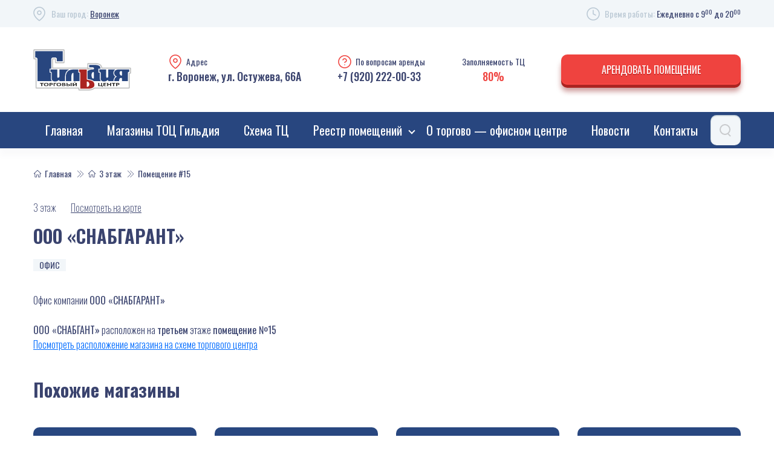

--- FILE ---
content_type: text/html; charset=UTF-8
request_url: https://gildia-vrn.ru/3-etazh/space-3-15/
body_size: 8714
content:
<!DOCTYPE html>
<html lang="ru">
  <head>
    <meta charset="utf-8">
    <title>Помещение #15 - Аренда офиса 3 этаж 25 м² ул. Остужева г. Воронеж</title>
    <meta content="width=device-width, initial-scale=1" name="viewport">
    <meta content="ie=edge" http-equiv="x-ua-compatible">
    <link href="//fonts.googleapis.com/css2?family=Oswald:wght@200;300;400;500;600;700&amp;display=swap" rel="stylesheet">
	<link rel="icon" type="image/png" href="https://gildia-vrn.ru/wp-content/themes/gildia/images/favicon.png" />
	<meta name='robots' content='index, follow, max-image-preview:large, max-snippet:-1, max-video-preview:-1' />

	<!-- This site is optimized with the Yoast SEO plugin v22.7 - https://yoast.com/wordpress/plugins/seo/ -->
	<meta name="description" content="Аренда офиса с юридическим адресом 25 м² на третьем этаже от собственника 10000 руб. в месяц. Интернет, кондиционирование, лифт, охрана, буфет." />
	<link rel="canonical" href="https://gildia-vrn.ru/3-etazh/space-3-15/" />
	<meta property="og:locale" content="ru_RU" />
	<meta property="og:type" content="article" />
	<meta property="og:title" content="Помещение #15 - Аренда офиса 3 этаж 25 м² ул. Остужева г. Воронеж" />
	<meta property="og:description" content="Аренда офиса с юридическим адресом 25 м² на третьем этаже от собственника 10000 руб. в месяц. Интернет, кондиционирование, лифт, охрана, буфет." />
	<meta property="og:url" content="https://gildia-vrn.ru/3-etazh/space-3-15/" />
	<meta property="og:site_name" content="ТОЦ «Гильдия» аренда офиса и торгового помещения в Воронеже." />
	<meta property="article:published_time" content="2020-11-06T09:13:51+00:00" />
	<meta property="article:modified_time" content="2025-01-20T07:55:17+00:00" />
	<meta name="author" content="gildia" />
	<meta name="twitter:card" content="summary_large_image" />
	<meta name="twitter:label1" content="Написано автором" />
	<meta name="twitter:data1" content="gildia" />
	<meta name="twitter:label2" content="Примерное время для чтения" />
	<meta name="twitter:data2" content="1 минута" />
	<script type="application/ld+json" class="yoast-schema-graph">{"@context":"https://schema.org","@graph":[{"@type":"WebPage","@id":"https://gildia-vrn.ru/3-etazh/space-3-15/","url":"https://gildia-vrn.ru/3-etazh/space-3-15/","name":"Помещение #15 - Аренда офиса 3 этаж 25 м² ул. Остужева г. Воронеж","isPartOf":{"@id":"https://gildia-vrn.ru/#website"},"datePublished":"2020-11-06T09:13:51+00:00","dateModified":"2025-01-20T07:55:17+00:00","author":{"@id":"https://gildia-vrn.ru/#/schema/person/beb6bb3ef39f175f09e3a2579450c14d"},"description":"Аренда офиса с юридическим адресом 25 м² на третьем этаже от собственника 10000 руб. в месяц. Интернет, кондиционирование, лифт, охрана, буфет.","breadcrumb":{"@id":"https://gildia-vrn.ru/3-etazh/space-3-15/#breadcrumb"},"inLanguage":"ru-RU","potentialAction":[{"@type":"ReadAction","target":["https://gildia-vrn.ru/3-etazh/space-3-15/"]}]},{"@type":"BreadcrumbList","@id":"https://gildia-vrn.ru/3-etazh/space-3-15/#breadcrumb","itemListElement":[{"@type":"ListItem","position":1,"name":"Главная","item":"https://gildia-vrn.ru/"},{"@type":"ListItem","position":2,"name":"3 этаж","item":"https://gildia-vrn.ru/3-etazh/"},{"@type":"ListItem","position":3,"name":"Помещение #15"}]},{"@type":"WebSite","@id":"https://gildia-vrn.ru/#website","url":"https://gildia-vrn.ru/","name":"ТОЦ «Гильдия» аренда офиса и торгового помещения в Воронеже.","description":"Аренда офисов и торговых помещения в Воронеже. Снять в аренду офис, торговое помещение - ТОЦ Гильдия","potentialAction":[{"@type":"SearchAction","target":{"@type":"EntryPoint","urlTemplate":"https://gildia-vrn.ru/?s={search_term_string}"},"query-input":"required name=search_term_string"}],"inLanguage":"ru-RU"},{"@type":"Person","@id":"https://gildia-vrn.ru/#/schema/person/beb6bb3ef39f175f09e3a2579450c14d","name":"gildia","image":{"@type":"ImageObject","inLanguage":"ru-RU","@id":"https://gildia-vrn.ru/#/schema/person/image/","url":"https://secure.gravatar.com/avatar/70b40c3caaa505d93915074f7b8ab835?s=96&d=mm&r=g","contentUrl":"https://secure.gravatar.com/avatar/70b40c3caaa505d93915074f7b8ab835?s=96&d=mm&r=g","caption":"gildia"},"sameAs":["https://gildia-vrn.ru"],"url":"https://gildia-vrn.ru/author/gildia/"}]}</script>
	<!-- / Yoast SEO plugin. -->


<link rel='dns-prefetch' href='//api-maps.yandex.ru' />
<script type="text/javascript">
/* <![CDATA[ */
window._wpemojiSettings = {"baseUrl":"https:\/\/s.w.org\/images\/core\/emoji\/15.0.3\/72x72\/","ext":".png","svgUrl":"https:\/\/s.w.org\/images\/core\/emoji\/15.0.3\/svg\/","svgExt":".svg","source":{"concatemoji":"https:\/\/gildia-vrn.ru\/wp-includes\/js\/wp-emoji-release.min.js?ver=6.5.7"}};
/*! This file is auto-generated */
!function(i,n){var o,s,e;function c(e){try{var t={supportTests:e,timestamp:(new Date).valueOf()};sessionStorage.setItem(o,JSON.stringify(t))}catch(e){}}function p(e,t,n){e.clearRect(0,0,e.canvas.width,e.canvas.height),e.fillText(t,0,0);var t=new Uint32Array(e.getImageData(0,0,e.canvas.width,e.canvas.height).data),r=(e.clearRect(0,0,e.canvas.width,e.canvas.height),e.fillText(n,0,0),new Uint32Array(e.getImageData(0,0,e.canvas.width,e.canvas.height).data));return t.every(function(e,t){return e===r[t]})}function u(e,t,n){switch(t){case"flag":return n(e,"\ud83c\udff3\ufe0f\u200d\u26a7\ufe0f","\ud83c\udff3\ufe0f\u200b\u26a7\ufe0f")?!1:!n(e,"\ud83c\uddfa\ud83c\uddf3","\ud83c\uddfa\u200b\ud83c\uddf3")&&!n(e,"\ud83c\udff4\udb40\udc67\udb40\udc62\udb40\udc65\udb40\udc6e\udb40\udc67\udb40\udc7f","\ud83c\udff4\u200b\udb40\udc67\u200b\udb40\udc62\u200b\udb40\udc65\u200b\udb40\udc6e\u200b\udb40\udc67\u200b\udb40\udc7f");case"emoji":return!n(e,"\ud83d\udc26\u200d\u2b1b","\ud83d\udc26\u200b\u2b1b")}return!1}function f(e,t,n){var r="undefined"!=typeof WorkerGlobalScope&&self instanceof WorkerGlobalScope?new OffscreenCanvas(300,150):i.createElement("canvas"),a=r.getContext("2d",{willReadFrequently:!0}),o=(a.textBaseline="top",a.font="600 32px Arial",{});return e.forEach(function(e){o[e]=t(a,e,n)}),o}function t(e){var t=i.createElement("script");t.src=e,t.defer=!0,i.head.appendChild(t)}"undefined"!=typeof Promise&&(o="wpEmojiSettingsSupports",s=["flag","emoji"],n.supports={everything:!0,everythingExceptFlag:!0},e=new Promise(function(e){i.addEventListener("DOMContentLoaded",e,{once:!0})}),new Promise(function(t){var n=function(){try{var e=JSON.parse(sessionStorage.getItem(o));if("object"==typeof e&&"number"==typeof e.timestamp&&(new Date).valueOf()<e.timestamp+604800&&"object"==typeof e.supportTests)return e.supportTests}catch(e){}return null}();if(!n){if("undefined"!=typeof Worker&&"undefined"!=typeof OffscreenCanvas&&"undefined"!=typeof URL&&URL.createObjectURL&&"undefined"!=typeof Blob)try{var e="postMessage("+f.toString()+"("+[JSON.stringify(s),u.toString(),p.toString()].join(",")+"));",r=new Blob([e],{type:"text/javascript"}),a=new Worker(URL.createObjectURL(r),{name:"wpTestEmojiSupports"});return void(a.onmessage=function(e){c(n=e.data),a.terminate(),t(n)})}catch(e){}c(n=f(s,u,p))}t(n)}).then(function(e){for(var t in e)n.supports[t]=e[t],n.supports.everything=n.supports.everything&&n.supports[t],"flag"!==t&&(n.supports.everythingExceptFlag=n.supports.everythingExceptFlag&&n.supports[t]);n.supports.everythingExceptFlag=n.supports.everythingExceptFlag&&!n.supports.flag,n.DOMReady=!1,n.readyCallback=function(){n.DOMReady=!0}}).then(function(){return e}).then(function(){var e;n.supports.everything||(n.readyCallback(),(e=n.source||{}).concatemoji?t(e.concatemoji):e.wpemoji&&e.twemoji&&(t(e.twemoji),t(e.wpemoji)))}))}((window,document),window._wpemojiSettings);
/* ]]> */
</script>
<style id='wp-emoji-styles-inline-css' type='text/css'>

	img.wp-smiley, img.emoji {
		display: inline !important;
		border: none !important;
		box-shadow: none !important;
		height: 1em !important;
		width: 1em !important;
		margin: 0 0.07em !important;
		vertical-align: -0.1em !important;
		background: none !important;
		padding: 0 !important;
	}
</style>
<link rel='stylesheet' id='contact-form-7-css' href='https://gildia-vrn.ru/wp-content/plugins/contact-form-7/includes/css/styles.css?ver=5.9.4'  media='all' />
<link rel='stylesheet' id='main_style-css' href='https://gildia-vrn.ru/wp-content/themes/gildia/style.css?ver=1715863401'  media='all' />
<script type="text/javascript" src="https://gildia-vrn.ru/wp-includes/js/jquery/jquery.min.js?ver=3.7.1" id="jquery-core-js"></script>
<script type="text/javascript" src="https://gildia-vrn.ru/wp-includes/js/jquery/jquery-migrate.min.js?ver=3.4.1" id="jquery-migrate-js"></script>
<script type="text/javascript" src="//api-maps.yandex.ru/2.1/?lang=ru_RU&amp;ver=6.5.7" id="yandex-map-js"></script>
<link rel="https://api.w.org/" href="https://gildia-vrn.ru/wp-json/" /><link rel="alternate" type="application/json" href="https://gildia-vrn.ru/wp-json/wp/v2/posts/266" /><link rel="EditURI" type="application/rsd+xml" title="RSD" href="https://gildia-vrn.ru/xmlrpc.php?rsd" />
<meta name="generator" content="WordPress 6.5.7" />
<link rel="alternate" type="application/json+oembed" href="https://gildia-vrn.ru/wp-json/oembed/1.0/embed?url=https%3A%2F%2Fgildia-vrn.ru%2F3-etazh%2Fspace-3-15%2F" />
<link rel="alternate" type="text/xml+oembed" href="https://gildia-vrn.ru/wp-json/oembed/1.0/embed?url=https%3A%2F%2Fgildia-vrn.ru%2F3-etazh%2Fspace-3-15%2F&#038;format=xml" />
		<script>
			document.documentElement.className = document.documentElement.className.replace('no-js', 'js');
		</script>
				<style>
			.no-js img.lazyload {
				display: none;
			}

			figure.wp-block-image img.lazyloading {
				min-width: 150px;
			}

						.lazyload, .lazyloading {
				opacity: 0;
			}

			.lazyloaded {
				opacity: 1;
				transition: opacity 400ms;
				transition-delay: 0ms;
			}

					</style>
		  </head>
	        
	        
	        
	        
	        
	        
	        
	        
	        
	        
	        
	        
	        
	        
	        
	        
	        
	        
	        
	        
	        
	        
	        
	        
	        
	        
	        
	        
	        
	        
	        
	        
	        
	        
	        
	        
	        
	        
	        
	        
	        
	        
	        
	        
	        
	        
	        
	        
	        
	        
	        
	        
	        
	        
	        
	        
	        
	        
	        
	        
	    
  <body data-rsssl=1>
	<!-- Google Tag Manager -->
	<noscript><iframe src="//www.googletagmanager.com/ns.html?id=GTM-TS78LK"
	height="0" width="0" style="display:none;visibility:hidden"></iframe></noscript>
	<script>(function(w,d,s,l,i){w[l]=w[l]||[];w[l].push({'gtm.start':
	new Date().getTime(),event:'gtm.js'});var f=d.getElementsByTagName(s)[0],
	j=d.createElement(s),dl=l!='dataLayer'?'&l='+l:'';j.async=true;j.src=
	'//www.googletagmanager.com/gtm.js?id='+i+dl;f.parentNode.insertBefore(j,f);
	})(window,document,'script','dataLayer','GTM-TS78LK');</script>
	<!-- End Google Tag Manager -->  
    <div class="g-layout">
      <header class="b-header js-main-header">
        <div class="b-header-top">
          <div class="g-container container-fluid d-flex justify-content-between">
            <div class="b-header-location">Ваш город:&nbsp;<span>Воронеж</span></div>
            <div class="b-header-working-time">
               Время работы:&nbsp;<span>Ежедневно с 9<sup>00</sup> до 20<sup>00</sup>    </span></div>
          </div>
        </div>
        <div class="b-header-bottom">
          <div class="g-container container-fluid d-flex justify-content-between b-header-container">
            <div class="b-header-logo"><a href="/"></a></div>
            <div class="g-info">
              <div class="g-info-prop location">Адрес</div>
              <div class="g-info-val">г. Воронеж, ул. Остужева, 66А</div>
            </div>
            <div class="g-info">
              <div class="g-info-prop question">По вопросам аренды</div>
              <div class="g-info-val">+7 (920) 222-00-33</div>
            </div>
            <div class="g-info percent">
              <div class="g-info-prop">Заполняемость ТЦ</div>
              <div class="g-info-val">80%</div>
            </div>			
            <div class="b-header-button"><a class="g-button" data-fancybox href="#callback">Арендовать помещение</a></div>
          </div>
        </div>
      </header>
      <div class="b-menu-box">
        <div class="b-menu js-menu">
          <div class="g-container container-fluid static b-menu-container">
			<ul id="menu-glavnoe-menyu" class=""><li id="menu-item-29" class="menu-item menu-item-type-custom menu-item-object-custom menu-item-29"><a href="/">Главная</a></li>
<li id="menu-item-137" class="menu-item menu-item-type-post_type menu-item-object-page menu-item-137"><a href="https://gildia-vrn.ru/shops/">Магазины ТОЦ Гильдия</a></li>
<li id="menu-item-351" class="menu-item menu-item-type-post_type menu-item-object-page menu-item-351"><a href="https://gildia-vrn.ru/map/">Схема ТЦ</a></li>
<li id="menu-item-1226" class="menu-item menu-item-type-custom menu-item-object-custom menu-item-has-children menu-item-1226"><a>Реестр помещений</a>
<ul class="sub-menu">

<div class="g-container menu-center">
	<li id="menu-item-450" class="menu-item menu-item-type-taxonomy menu-item-object-category menu-item-450"><a href="https://gildia-vrn.ru/minus-1-etazh/">-1 этаж</a></li>
	<li id="menu-item-451" class="menu-item menu-item-type-taxonomy menu-item-object-category menu-item-451"><a href="https://gildia-vrn.ru/1-etazh/">1 этаж</a></li>
	<li id="menu-item-449" class="menu-item menu-item-type-taxonomy menu-item-object-category menu-item-449"><a href="https://gildia-vrn.ru/2-etazh/">2 этаж</a></li>
	<li id="menu-item-448" class="menu-item menu-item-type-taxonomy menu-item-object-category current-post-ancestor current-menu-parent current-post-parent menu-item-448"><a href="https://gildia-vrn.ru/3-etazh/">3 этаж</a></li>
</ul>
</li>
<li id="menu-item-287" class="menu-item menu-item-type-post_type menu-item-object-page menu-item-287"><a href="https://gildia-vrn.ru/about/">О торгово &#8212; офисном центре</a></li>
<li id="menu-item-125" class="menu-item menu-item-type-taxonomy menu-item-object-category menu-item-125"><a href="https://gildia-vrn.ru/news/">Новости</a></li>
<li id="menu-item-140" class="menu-item menu-item-type-post_type menu-item-object-page menu-item-140"><a href="https://gildia-vrn.ru/contacts/">Контакты</a></li>
</ul>            <div class="b-searchbar">
                            <form class="b-searchbar-form js-searchbar-form" action="https://gildia-vrn.ru/">
                <input class="b-searchbar-input js-searchbar-input" value="" placeholder="Поиск по сайту" name="s">
                <button class="b-searchbar-submit js-searchbar-submit"></button>
              </form>            </div>
          </div>
        </div>
      </div>
      <div class="b-menu-toggler js-menu-toggler">
        <div class="b-menu-toggler-inner"> </div>
      </div>
      <div class="b-menu-mobile js-menu-mobile">
        <div class="b-menu-mobile-container">
          <div class="b-menu-mobile-close js-menu-close">+</div>
          <div class="b-menu-mobile-list">
            <ul id="menu-glavnoe-menyu-1" class=""><li class="menu-item menu-item-type-custom menu-item-object-custom menu-item-29"><a href="/">Главная</a></li>
<li class="menu-item menu-item-type-post_type menu-item-object-page menu-item-137"><a href="https://gildia-vrn.ru/shops/">Магазины ТОЦ Гильдия</a></li>
<li class="menu-item menu-item-type-post_type menu-item-object-page menu-item-351"><a href="https://gildia-vrn.ru/map/">Схема ТЦ</a></li>
<li class="menu-item menu-item-type-custom menu-item-object-custom menu-item-has-children menu-item-1226"><a>Реестр помещений</a>
<ul class="sub-menu">
	<li class="menu-item menu-item-type-taxonomy menu-item-object-category menu-item-450"><a href="https://gildia-vrn.ru/minus-1-etazh/">-1 этаж</a></li>
	<li class="menu-item menu-item-type-taxonomy menu-item-object-category menu-item-451"><a href="https://gildia-vrn.ru/1-etazh/">1 этаж</a></li>
	<li class="menu-item menu-item-type-taxonomy menu-item-object-category menu-item-449"><a href="https://gildia-vrn.ru/2-etazh/">2 этаж</a></li>
	<li class="menu-item menu-item-type-taxonomy menu-item-object-category current-post-ancestor current-menu-parent current-post-parent menu-item-448"><a href="https://gildia-vrn.ru/3-etazh/">3 этаж</a></li>
</ul>
</li>
<li class="menu-item menu-item-type-post_type menu-item-object-page menu-item-287"><a href="https://gildia-vrn.ru/about/">О торгово &#8212; офисном центре</a></li>
<li class="menu-item menu-item-type-taxonomy menu-item-object-category menu-item-125"><a href="https://gildia-vrn.ru/news/">Новости</a></li>
<li class="menu-item menu-item-type-post_type menu-item-object-page menu-item-140"><a href="https://gildia-vrn.ru/contacts/">Контакты</a></li>
</ul>          </div>
          <div class="b-search-box">
            <div class="b-searchbar wide">
                            <form class="b-searchbar-form js-searchbar-form opened wide"  action="https://gildia-vrn.ru/">
                <input class="b-searchbar-input js-searchbar-input" value="" placeholder="Поиск по сайту" name="s">
                <button class="b-searchbar-submit js-searchbar-submit"></button>
              </form>            </div>
          </div>
        </div>
      </div>      <div class="g-container g-container__inner container-fluid">
		<div class="b-breadcrumbs"><span><span><a href="https://gildia-vrn.ru/">Главная</a></span>  <span><a href="https://gildia-vrn.ru/3-etazh/">3 этаж</a></span>  <span class="breadcrumb_last" aria-current="page">Помещение #15</span></span></div>        <div class="b-department">
          <div class="row">
            <div class="col-md-6">
              <div class="b-department-location"><span>3 этаж</span><a href="/map/">Посмотреть на карте</a></div>
              <h1 class="g-h1">ООО «СНАБГАРАНТ»</h1>
			  <div class="b-department-tags">
				<a href="https://gildia-vrn.ru/ofis/" rel="tag">офис</a>			  </div>			  
              <div class="b-department-info">
                                				              </div>
              <div class="b-content">           
                <p>Офис компании <strong>ООО «СНАБГАРАНТ»</strong></p>
<p><strong>ООО «СНАБГАНТ»</strong> расположен на <strong>третьем</strong> этаже <strong>помещение №15</strong><br />
<a href="/map/">Посмотреть расположение магазина на схеме торгового центра</a></p>
              </div>
            </div>
			          </div>
        </div>
        <div class="b-similar"> 
          <h2 class="g-h2">Похожие магазины</h2>          <div class="row">		  
					    
		                <div class="col-lg-3 col-md-6 col-xs-12 d-flex">
				<a class="b-store-item" href="https://gildia-vrn.ru/3-etazh/space-3-5/" style="background-image: url('')">
                				<div class="b-store-item-logo"><img data-src="https://gildia-vrn.ru/wp-content/uploads/2020/11/phoca_thumb_l_kafe.jpg" alt="Кафе" alt="Кафе" src="[data-uri]" class="lazyload" style="--smush-placeholder-width: 270px; --smush-placeholder-aspect-ratio: 270/60;"><noscript><img src="https://gildia-vrn.ru/wp-content/uploads/2020/11/phoca_thumb_l_kafe.jpg" alt="Кафе" alt="Кафе"></noscript></div>
				                <div class="b-store-item-text">
                  <div class="b-store-item-box">
                    <div class="b-store-item-title">Кафе</div>
                    <div class="b-store-item-location">
					3 этаж					</div>
                    <div class="b-store-item-content">Комплексные обеды.
Супы, салаты, горячие блюда, гарниры, напитки, выпечка.
Время работы с 11:30 до 15:00</div>
                  </div>
                </div>
				</a>
			</div>			
					    
		    		    
		    		    
		    		    
		    		    
		    		    
		    		    
		                <div class="col-lg-3 col-md-6 col-xs-12 d-flex">
				<a class="b-store-item" href="https://gildia-vrn.ru/2-etazh/space-2-15/" style="background-image: url('')">
                				<div class="b-store-item-logo"><img data-src="https://gildia-vrn.ru/wp-content/uploads/2020/11/logo_long-1.png" alt="НОВОСЁЛ" alt="НОВОСЁЛ" src="[data-uri]" class="lazyload" style="--smush-placeholder-width: 270px; --smush-placeholder-aspect-ratio: 270/60;"><noscript><img src="https://gildia-vrn.ru/wp-content/uploads/2020/11/logo_long-1.png" alt="НОВОСЁЛ" alt="НОВОСЁЛ"></noscript></div>
				                <div class="b-store-item-text">
                  <div class="b-store-item-box">
                    <div class="b-store-item-title">НОВОСЁЛ</div>
                    <div class="b-store-item-location">
					2 этаж					</div>
                    <div class="b-store-item-content">Магазин бытовой техники и бытового газового оборудования.</div>
                  </div>
                </div>
				</a>
			</div>			
					    
		    		    
		    		    
		    		    
		    		    
		                <div class="col-lg-3 col-md-6 col-xs-12 d-flex">
				<a class="b-store-item" href="https://gildia-vrn.ru/2-etazh/space-2-6/" style="background-image: url('')">
                				<div class="b-store-item-logo"><img data-src="https://gildia-vrn.ru/wp-content/uploads/2020/11/krovelcenter_logo_long.jpg" alt="Кровельный центр Grand Line" alt="Кровельный центр Grand Line" src="[data-uri]" class="lazyload" style="--smush-placeholder-width: 270px; --smush-placeholder-aspect-ratio: 270/60;"><noscript><img src="https://gildia-vrn.ru/wp-content/uploads/2020/11/krovelcenter_logo_long.jpg" alt="Кровельный центр Grand Line" alt="Кровельный центр Grand Line"></noscript></div>
				                <div class="b-store-item-text">
                  <div class="b-store-item-box">
                    <div class="b-store-item-title">Кровельный центр Grand Line</div>
                    <div class="b-store-item-location">
					2 этаж					</div>
                    <div class="b-store-item-content">Большой выбор кровельных и фасадных материалов.</div>
                  </div>
                </div>
				</a>
			</div>			
					    
		    		    
		    		    
		    		    
		                <div class="col-lg-3 col-md-6 col-xs-12 d-flex">
				<a class="b-store-item" href="https://gildia-vrn.ru/1-etazh/space-1-7/" style="background-image: url('')">
                				<div class="b-store-item-logo"><img data-src="https://gildia-vrn.ru/wp-content/uploads/2020/11/mastrskaya_dekor_pokryt_logo_long-2.png" alt="Мастерская Декоративных Покрытий" alt="Мастерская Декоративных Покрытий" src="[data-uri]" class="lazyload" style="--smush-placeholder-width: 270px; --smush-placeholder-aspect-ratio: 270/60;"><noscript><img src="https://gildia-vrn.ru/wp-content/uploads/2020/11/mastrskaya_dekor_pokryt_logo_long-2.png" alt="Мастерская Декоративных Покрытий" alt="Мастерская Декоративных Покрытий"></noscript></div>
				                <div class="b-store-item-text">
                  <div class="b-store-item-box">
                    <div class="b-store-item-title">Мастерская Декоративных Покрытий</div>
                    <div class="b-store-item-location">
					1 этаж					</div>
                    <div class="b-store-item-content">Продажа декоративных покрытий от российских производителей.</div>
                  </div>
                </div>
				</a>
			</div>			
					    
		    		    
		    		    
		    		    
		    		    
		    		    
		    		    
		    		    
		    		    
		    		    
		    		    
		    		    
		    		    
		    		    
		    		    
		    		    
		    		    
		    		    
		    		    
		    		    
		    		    
		    		    
		    		    
		    		    
		    		    
		    		    
		    		    
		    		    
		    		    
		    		    
		    		    
		    		    
		    		    
		    		    
		    		    
		    		    
		    		    
		    		    
		    		    
		    		    
		    		    
		    		    
		    		    
		    		  </div>		  
        </div>
      </div>
      <div class="b-footer">
        <div class="g-container container-fluid b-footer-container">
          <div class="b-footer-links">
            <div class="b-footer-logo"><a href="/"></a></div>
            <div class="b-footer-social">
              <div class="b-social">
				<a class="b-social-item vk" href="https://vk.com/gildia_vrn" target="_blank"></a> 				<a class="b-social-item yt" href="https://www.youtube.com/channel/UCov4HvfN5BGl9LCZz1y6XwQ" target="_blank"></a> 											  </div>
            </div>
          </div>
          <div class="b-footer-menu">
            <ul id="menu-futer-sleva" class=""><li id="menu-item-374" class="menu-item menu-item-type-custom menu-item-object-custom menu-item-374"><a href="/">Главная</a></li>
<li id="menu-item-375" class="menu-item menu-item-type-post_type menu-item-object-page menu-item-375"><a href="https://gildia-vrn.ru/about/">О торгово &#8212; офисном центре</a></li>
<li id="menu-item-376" class="menu-item menu-item-type-post_type menu-item-object-page menu-item-376"><a href="https://gildia-vrn.ru/shops/">Магазины ТОЦ Гильдия</a></li>
</ul>            <ul id="menu-futer-sprava" class=""><li id="menu-item-379" class="menu-item menu-item-type-post_type menu-item-object-page menu-item-379"><a href="https://gildia-vrn.ru/usloviya-arendy/">Условия аренды</a></li>
<li id="menu-item-380" class="menu-item menu-item-type-post_type menu-item-object-page menu-item-380"><a href="https://gildia-vrn.ru/contacts/">Контакты</a></li>
<li id="menu-item-381" class="menu-item menu-item-type-taxonomy menu-item-object-category menu-item-381"><a href="https://gildia-vrn.ru/news/">Новости</a></li>
</ul>          </div>
          <div class="b-footer-contacts">
            <div class="g-info">
              <div class="g-info-prop shield">Охрана</div>
              <div class="g-info-val">+7 (473) 252-90-88</div>
            </div>
            <div class="g-info">
              <div class="g-info-prop question">По вопросам аренды</div>
              <div class="g-info-val">+7 (920) 222-00-33</div>
            </div>
          </div>
          <div class="b-footer-buttons"> <a class="g-button" data-fancybox href="#callback">Арендовать помещение</a>
            <div class="b-footer-buttons-search">
              <div class="b-searchbar">
                              <form class="b-searchbar-form js-searchbar-form" action="https://gildia-vrn.ru/">
                <input class="b-searchbar-input js-searchbar-input" value="" placeholder="Поиск по сайту" name="s">
                <button class="b-searchbar-submit js-searchbar-submit"></button>
              </form>              </div>
            </div>
          </div>
        </div>
      </div>
      <div class="g-modal-container">
        <div class="g-modal b-modal-order" id="callback">
          <div class="b-contacts-form-caption">Заполните заявку, и&nbsp;наш специалист свяжется в Вами</div>
          <div class="g-form-box">
            
<div class="wpcf7 no-js" id="wpcf7-f5-o1" lang="ru-RU" dir="ltr">
<div class="screen-reader-response"><p role="status" aria-live="polite" aria-atomic="true"></p> <ul></ul></div>
<form action="/3-etazh/space-3-15/#wpcf7-f5-o1" method="post" class="wpcf7-form init" aria-label="Контактная форма" novalidate="novalidate" data-status="init">
<div style="display: none;">
<input type="hidden" name="_wpcf7" value="5" />
<input type="hidden" name="_wpcf7_version" value="5.9.4" />
<input type="hidden" name="_wpcf7_locale" value="ru_RU" />
<input type="hidden" name="_wpcf7_unit_tag" value="wpcf7-f5-o1" />
<input type="hidden" name="_wpcf7_container_post" value="0" />
<input type="hidden" name="_wpcf7_posted_data_hash" value="" />
</div>
<p><label><span class="wpcf7-form-control-wrap" data-name="your-name"><input size="40" class="wpcf7-form-control wpcf7-text wpcf7-validates-as-required name" id="contactsName" aria-required="true" aria-invalid="false" placeholder="Ваше имя" value="" type="text" name="your-name" /></span></label>
</p>
<p><label><span class="wpcf7-form-control-wrap" data-name="your-phone"><input size="40" class="wpcf7-form-control wpcf7-text wpcf7-validates-as-required phone" id="contactsPhone" aria-required="true" aria-invalid="false" placeholder="Ваш телефон" value="" type="text" name="your-phone" /></span></label>
</p>
<p><label><span class="wpcf7-form-control-wrap" data-name="your-mail"><input size="40" class="wpcf7-form-control wpcf7-text mail" id="contactsEmail" aria-invalid="false" placeholder="Ваш email" value="" type="text" name="your-mail" /></span></label>
</p>
<p><label><span class="wpcf7-form-control-wrap" data-name="your-sqare"><input size="40" class="wpcf7-form-control wpcf7-text wpcf7-validates-as-required area" aria-required="true" aria-invalid="false" placeholder="Укажите площадь" value="" type="text" name="your-sqare" /></span></label>
</p>
<p><label><span class="wpcf7-form-control-wrap" data-name="menu-floor"><select class="wpcf7-form-control wpcf7-select select" aria-invalid="false" name="menu-floor"><option value="-1 этаж">-1 этаж</option><option value="1 этаж">1 этаж</option><option value="2 этаж">2 этаж</option><option value="3 этаж">3 этаж</option></select></span></label>
</p>
<p><label><span class="wpcf7-form-control-wrap" data-name="your-message"><textarea cols="40" rows="10" class="wpcf7-form-control wpcf7-textarea question" id="contactsQ" aria-invalid="false" placeholder="Укажите назначение помещения" name="your-message"></textarea></span></label>
</p>
<p><input class="wpcf7-form-control wpcf7-submit has-spinner" type="submit" value="Отправить" /><span class="wpcf7-form-control-wrap" data-name="agree"><span class="wpcf7-form-control wpcf7-acceptance invert"><span class="wpcf7-list-item"><input type="checkbox" name="agree" value="1" checked="checked" class="agree" aria-invalid="false" /></span></span></span>
</p>
<div class="b-contacts-tip">
	<p>Нажимая на кнопку, Вы даете согласие на обработку своих персональных данных и соглашаетесь с <a href="/privacy-policy/"> Политикой конфиденциальности</a>
	</p>
</div><div class="wpcf7-response-output" aria-hidden="true"></div>
</form>
</div>
          </div>
        </div>
        <div class="g-modal b-modal-order" id="conference">
          <div class="b-contacts-form-caption">Заполните заявку, и&nbsp;наш специалист свяжется в Вами</div>
          <div class="g-form-box">
            
<div class="wpcf7 no-js" id="wpcf7-f1132-o2" lang="ru-RU" dir="ltr">
<div class="screen-reader-response"><p role="status" aria-live="polite" aria-atomic="true"></p> <ul></ul></div>
<form action="/3-etazh/space-3-15/#wpcf7-f1132-o2" method="post" class="wpcf7-form init" aria-label="Контактная форма" novalidate="novalidate" data-status="init">
<div style="display: none;">
<input type="hidden" name="_wpcf7" value="1132" />
<input type="hidden" name="_wpcf7_version" value="5.9.4" />
<input type="hidden" name="_wpcf7_locale" value="ru_RU" />
<input type="hidden" name="_wpcf7_unit_tag" value="wpcf7-f1132-o2" />
<input type="hidden" name="_wpcf7_container_post" value="0" />
<input type="hidden" name="_wpcf7_posted_data_hash" value="" />
</div>
<p><label><span class="wpcf7-form-control-wrap" data-name="your-name"><input size="40" class="wpcf7-form-control wpcf7-text wpcf7-validates-as-required name" aria-required="true" aria-invalid="false" placeholder="Ваше имя" value="" type="text" name="your-name" /></span></label>
</p>
<p><label><span class="wpcf7-form-control-wrap" data-name="your-phone"><input size="40" class="wpcf7-form-control wpcf7-text wpcf7-validates-as-required phone" aria-required="true" aria-invalid="false" placeholder="Ваш телефон" value="" type="text" name="your-phone" /></span></label>
</p>
<p><label><span class="wpcf7-form-control-wrap" data-name="your-mail"><input size="40" class="wpcf7-form-control wpcf7-text mail" aria-invalid="false" placeholder="Ваш email" value="" type="text" name="your-mail" /></span></label>
</p>
<p><label><span class="wpcf7-form-control-wrap" data-name="your-sqare"><input size="40" class="wpcf7-form-control wpcf7-text wpcf7-validates-as-required question" aria-required="true" aria-invalid="false" placeholder="Дата" value="" type="text" name="your-sqare" /></span></label>
</p>
<p><label><span class="wpcf7-form-control-wrap" data-name="your-hours"><input size="40" class="wpcf7-form-control wpcf7-text wpcf7-validates-as-required question" aria-required="true" aria-invalid="false" placeholder="Количество часов" value="" type="text" name="your-hours" /></span></label>
</p>
<p><label><span class="wpcf7-form-control-wrap" data-name="your-people"><input size="40" class="wpcf7-form-control wpcf7-text wpcf7-validates-as-required question" aria-required="true" aria-invalid="false" placeholder="Количество человек" value="" type="text" name="your-people" /></span></label>
</p>
<p><label><span class="wpcf7-form-control-wrap" data-name="textarea-question"><textarea cols="40" rows="10" class="wpcf7-form-control wpcf7-textarea question" aria-invalid="false" placeholder="Комментарий" name="textarea-question"></textarea></span></label>
</p>
<p><input class="wpcf7-form-control wpcf7-submit has-spinner" type="submit" value="Отправить" /><span class="wpcf7-form-control-wrap" data-name="agree"><span class="wpcf7-form-control wpcf7-acceptance invert"><span class="wpcf7-list-item"><input type="checkbox" name="agree" value="1" checked="checked" class="agree" aria-invalid="false" /></span></span></span>
</p>
<div class="b-contacts-tip">
	<p>Нажимая на кнопку, Вы даете согласие на обработку своих персональных данных и соглашаетесь с <a href="/privacy-policy/"> Политикой конфиденциальности</a>
	</p>
</div><div class="wpcf7-response-output" aria-hidden="true"></div>
</form>
</div>
          </div>
        </div>		
		<div class="arenda-success">
			<div class="g-modal b-modal-sended">
			  <div class="b-modal-sended-ico"></div>
			  <div class="b-modal-sended-caption">Спасибо,<br/> Ваша заявка отправлена!</div>
			  <div class="b-modal-sended-text">Наши специалисты обработают Ваш&nbsp;вопрос в течение ближайшего времени.</div>
			  <div class="b-modal-sended-button">
				<button class="g-button" data-fancybox-close>Закрыть</button>
			  </div>
			</div>
        </div>
        <div class="g-modal b-modal-sended contacts-form-success">
          <div class="b-modal-sended-ico"></div>
          <div class="b-modal-sended-caption">Спасибо,<br/> Ваше сообщение отправлено!</div>
          <div class="b-modal-sended-text">Наши специалисты ответят на&nbsp;Ваше&nbsp;обращение в течение ближайшего времени.</div>
          <div class="b-modal-sended-button">
            <button class="g-button" data-fancybox-close>Закрыть</button>
          </div>
        </div>		
      </div>
    </div>
	<script>
		var space_link = 'https://gildia-vrn.ru/3-etazh/space-3-15/';
		var space_name = 'ООО «СНАБГАРАНТ»';
		jQuery( document ).ready(function() {
			jQuery('.text-place-name').val(space_name);
			jQuery('.text-place-link').val(space_link);	
		});

		jQuery('.agree').prop('checked', false);
	</script>
	<script type="text/javascript" src="https://gildia-vrn.ru/wp-content/plugins/contact-form-7/includes/swv/js/index.js?ver=5.9.4" id="swv-js"></script>
<script type="text/javascript" id="contact-form-7-js-extra">
/* <![CDATA[ */
var wpcf7 = {"api":{"root":"https:\/\/gildia-vrn.ru\/wp-json\/","namespace":"contact-form-7\/v1"}};
/* ]]> */
</script>
<script type="text/javascript" src="https://gildia-vrn.ru/wp-content/plugins/contact-form-7/includes/js/index.js?ver=5.9.4" id="contact-form-7-js"></script>
<script type="text/javascript" src="https://gildia-vrn.ru/wp-content/themes/gildia/js/jquery.maphilight.js?ver=1.0.0" id="script-maphilight-js"></script>
<script type="text/javascript" src="https://gildia-vrn.ru/wp-content/themes/gildia/js/swiper.min.js?ver=1.0.0" id="script-swiper-js"></script>
<script type="text/javascript" src="https://gildia-vrn.ru/wp-content/themes/gildia/js/jquery.fancybox.min.js?ver=1.0.0" id="script-fancybox-js"></script>
<script type="text/javascript" src="https://gildia-vrn.ru/wp-content/themes/gildia/js/jquery.inputmask.min.js?ver=1.0.0" id="script-inputmask-js"></script>
<script type="text/javascript" src="https://gildia-vrn.ru/wp-content/themes/gildia/js/inputmask.binding.js?ver=1.0.0" id="script-inputmask.binding-js"></script>
<script type="text/javascript" src="https://gildia-vrn.ru/wp-content/themes/gildia/js/main.js?ver=1.0.0" id="script-main-js"></script>
<script type="text/javascript" src="https://gildia-vrn.ru/wp-content/plugins/wp-smushit/app/assets/js/smush-lazy-load.min.js?ver=3.16.2" id="smush-lazy-load-js"></script>
	<script>
		window['l'+'ive'+'Tex'] = true,
		window['li'+'veT'+'e'+'xID'] = 134294,
		window['l'+'ive'+'Tex'+'_ob'+'ject'] = true;
		(function() {
			var t = document['c'+'reate'+'E'+'lem'+'ent']('script');
			t.type ='text/javascript';
			t.async = true;
			t.src = '//cs15.'+'l'+'iv'+'et'+'ex'+'.'+'ru/js/clien'+'t.js';
			var c = document['g'+'etElements'+'ByTagNa'+'me']('script')[0];
			if ( c ) c['pare'+'ntN'+'ode']['in'+'sert'+'Bef'+'ore'](t, c);
			else document['doc'+'umentE'+'lem'+'ent']['fir'+'stC'+'h'+'ild']['appen'+'dChil'+'d'](t);
		})();
	</script>	
  </body>
</html>

--- FILE ---
content_type: text/css
request_url: https://gildia-vrn.ru/wp-content/themes/gildia/style.css?ver=1715863401
body_size: 44926
content:
/*
Theme Name: Gildia
Author: Andrey Zmeev
Author URI: https://vk.com/a.zmeev
Version: 1.0
Description: Тема, разработанная специалистами компании «Арктиклаб» для торгового центра «Гильдия».
*/

@charset "UTF-8";
@import url('https://fonts.googleapis.com/css2?family=Noto+Sans&display=swap');
/*! normalize.css v8.0.1 | MIT License | github.com/necolas/normalize.css */
html {
  line-height: 1.15;
  -webkit-text-size-adjust: 100%
}
body {
  margin: 0
}
main {
  display: block
}
h1 {
  font-size: 2em;
  margin: .67em 0
}
hr {
  box-sizing: content-box;
  height: 0;
  overflow: visible
}
pre {
  font: 1em monospace,monospace
}
a {
  background: 0 0
}
abbr[title] {
  border-bottom: none;
  text-decoration: underline;
  -webkit-text-decoration: underline dotted;
  text-decoration: underline dotted
}
b,
strong {
  font-weight: bolder
}
code,
kbd,
samp {
  font: 1em monospace,monospace
}
small {
  font-size: 80%
}
sub,
sup {
  font-size: 75%;
  line-height: 0;
  position: relative;
  vertical-align: baseline
}
sub {
  bottom: -.25em
}
sup {
  top: -.5em
}
img {
  border-style: none
}
button,
input,
optgroup,
select,
textarea {
  font: 100%/1.15 inherit;
  margin: 0
}
button,
input {
  overflow: visible
}
button,
select {
  text-transform: none
}
[type=button],
[type=reset],
[type=submit],
button {
  -webkit-appearance: button
}
[type=button]::-moz-focus-inner,
[type=reset]::-moz-focus-inner,
[type=submit]::-moz-focus-inner,
button::-moz-focus-inner {
  border-style: none;
  padding: 0
}
[type=button]:-moz-focusring,
[type=reset]:-moz-focusring,
[type=submit]:-moz-focusring,
button:-moz-focusring {
  outline: 1px dotted ButtonText
}
fieldset {
  padding: .35em .75em .625em
}
legend {
  box-sizing: border-box;
  color: inherit;
  display: table;
  max-width: 100%;
  padding: 0;
  white-space: normal
}
progress {
  vertical-align: baseline
}
textarea {
  overflow: auto
}
[type=checkbox],
[type=radio] {
  box-sizing: border-box;
  padding: 0
}
[type=number]::-webkit-inner-spin-button,
[type=number]::-webkit-outer-spin-button {
  height: auto
}
[type=search] {
  -webkit-appearance: textfield;
  outline-offset: -2px
}
[type=search]::-webkit-search-decoration {
  -webkit-appearance: none
}
::-webkit-file-upload-button {
  -webkit-appearance: button;
  font: inherit
}
details {
  display: block
}
summary {
  display: list-item
}
template {
  display: none
}
[hidden] {
  display: none
}
/*!
 * Bootstrap v4.5.2 (https://getbootstrap.com/)
 * Copyright 2011-2020 The Bootstrap Authors
 * Copyright 2011-2020 Twitter, Inc.
 * Licensed under MIT (https://github.com/twbs/bootstrap/blob/main/LICENSE)
 */
:root {
  --blue: #007bff;
  --indigo: #6610f2;
  --purple: #6f42c1;
  --pink: #e83e8c;
  --red: #dc3545;
  --orange: #fd7e14;
  --yellow: #ffc107;
  --green: #28a745;
  --teal: #20c997;
  --cyan: #17a2b8;
  --white: #fff;
  --gray: #6c757d;
  --gray-dark: #343a40;
  --primary: #007bff;
  --secondary: #6c757d;
  --success: #28a745;
  --info: #17a2b8;
  --warning: #ffc107;
  --danger: #dc3545;
  --light: #f8f9fa;
  --dark: #343a40;
  --breakpoint-xs: 0;
  --breakpoint-sm: 576px;
  --breakpoint-md: 768px;
  --breakpoint-lg: 992px;
  --breakpoint-xl: 1200px;
  --font-family-sans-serif: -apple-system,BlinkMacSystemFont,"Segoe UI",Roboto,"Helvetica Neue",Arial,"Noto Sans",sans-serif,"Apple Color Emoji","Segoe UI Emoji","Segoe UI Symbol","Noto Color Emoji";
  --font-family-monospace: SFMono-Regular,Menlo,Monaco,Consolas,"Liberation Mono","Courier New",monospace
}
*,
::after,
::before {
  box-sizing: border-box
}
html {
  font-family: sans-serif;
  line-height: 1.15;
  -webkit-text-size-adjust: 100%;
  -webkit-tap-highlight-color: transparent
}
article,
aside,
figcaption,
figure,
footer,
header,
hgroup,
main,
nav,
section {
  display: block
}
body {
  font: 400 1rem/1.5 -apple-system,BlinkMacSystemFont,"Segoe UI",Roboto,"Helvetica Neue",Arial,"Noto Sans",sans-serif,"Apple Color Emoji","Segoe UI Emoji","Segoe UI Symbol","Noto Color Emoji";
  background: #fff;
  margin: 0;
  color: #212529;
  text-align: left
}
[tabindex="-1"]:focus:not(:focus-visible) {
  outline: 0!important
}
hr {
  box-sizing: content-box;
  height: 0;
  overflow: visible
}
h1,
h2,
h3,
h4,
h5,
h6 {
  margin-top: 0;
  margin-bottom: .5rem
}
p {
  margin-top: 0;
  margin-bottom: 1rem
}
abbr[data-original-title],
abbr[title] {
  text-decoration: underline;
  -webkit-text-decoration: underline dotted;
  text-decoration: underline dotted;
  cursor: help;
  border-bottom: 0;
  -webkit-text-decoration-skip-ink: none;
  text-decoration-skip-ink: none
}
address {
  margin-bottom: 1rem;
  font-style: normal;
  line-height: inherit
}
dl,
ol,
ul {
  margin-top: 0;
  margin-bottom: 1rem
}
ol ol,
ol ul,
ul ol,
ul ul {
  margin-bottom: 0
}
dt {
  font-weight: 700
}
dd {
  margin-bottom: .5rem;
  margin-left: 0
}
blockquote {
  margin: 0 0 1rem
}
b,
strong {
  font-weight: bolder
}
small {
  font-size: 80%
}
sub,
sup {
  position: relative;
  font-size: 75%;
  line-height: 0;
  vertical-align: baseline
}
sub {
  bottom: -.25em
}
sup {
  top: -.5em
}
a {
  background: 0 0;
  color: #007bff;
  text-decoration: none
}
a:hover {
  color: #0056b3;
  text-decoration: underline
}
a:not([href]):not([class]) {
  color: inherit;
  text-decoration: none
}
a:not([href]):not([class]):hover {
  color: inherit;
  text-decoration: none
}
code,
kbd,
pre,
samp {
  font: 1em SFMono-Regular,Menlo,Monaco,Consolas,"Liberation Mono","Courier New",monospace
}
pre {
  margin-top: 0;
  margin-bottom: 1rem;
  overflow: auto;
  -ms-overflow-style: scrollbar
}
figure {
  margin: 0 0 1rem
}
img {
  vertical-align: middle;
  border-style: none
}
svg {
  overflow: hidden;
  vertical-align: middle
}
table {
  border-collapse: collapse
}
caption {
  padding-top: .75rem;
  padding-bottom: .75rem;
  color: #6c757d;
  text-align: left;
  caption-side: bottom
}
th {
  text-align: inherit
}
label {
  display: inline-block;
  margin-bottom: .5rem
}
button {
  border-radius: 0
}
button:focus {
  outline: 1px dotted;
  outline: 5px auto -webkit-focus-ring-color
}
button,
input,
optgroup,
select,
textarea {
  font: inherit/inherit inherit;
  margin: 0
}
button,
input {
  overflow: visible
}
button,
select {
  text-transform: none
}
[role=button] {
  cursor: pointer
}
select {
  word-wrap: normal
}
[type=button],
[type=reset],
[type=submit],
button {
  -webkit-appearance: button
}
[type=button]:not(:disabled),
[type=reset]:not(:disabled),
[type=submit]:not(:disabled),
button:not(:disabled) {
  cursor: pointer
}
[type=button]::-moz-focus-inner,
[type=reset]::-moz-focus-inner,
[type=submit]::-moz-focus-inner,
button::-moz-focus-inner {
  padding: 0;
  border-style: none
}
input[type=checkbox],
input[type=radio] {
  box-sizing: border-box;
  padding: 0
}
textarea {
  overflow: auto;
  resize: vertical
}
fieldset {
  min-width: 0;
  padding: 0;
  margin: 0;
  border: 0
}
legend {
  display: block;
  width: 100%;
  max-width: 100%;
  padding: 0;
  margin-bottom: .5rem;
  font-size: 1.5rem;
  line-height: inherit;
  color: inherit;
  white-space: normal
}
progress {
  vertical-align: baseline
}
[type=number]::-webkit-inner-spin-button,
[type=number]::-webkit-outer-spin-button {
  height: auto
}
[type=search] {
  outline-offset: -2px;
  -webkit-appearance: none
}
[type=search]::-webkit-search-decoration {
  -webkit-appearance: none
}
::-webkit-file-upload-button {
  font: inherit;
  -webkit-appearance: button
}
output {
  display: inline-block
}
summary {
  display: list-item;
  cursor: pointer
}
template {
  display: none
}
[hidden] {
  display: none!important
}
.h1,
.h2,
.h3,
.h4,
.h5,
.h6,
h1,
h2,
h3,
h4,
h5,
h6 {
  margin-bottom: .5rem;
  font-weight: 500;
  line-height: 1.2
}
.h1,
h1 {
  font-size: 2.5rem
}
.h2,
h2 {
  font-size: 2rem
}
.h3,
h3 {
  font-size: 1.75rem
}
.h4,
h4 {
  font-size: 1.5rem
}
.h5,
h5 {
  font-size: 1.25rem
}
.h6,
h6 {
  font-size: 1rem
}
.lead {
  font-size: 1.25rem;
  font-weight: 300
}
.display-1 {
  font-size: 6rem;
  font-weight: 300;
  line-height: 1.2
}
.display-2 {
  font-size: 5.5rem;
  font-weight: 300;
  line-height: 1.2
}
.display-3 {
  font-size: 4.5rem;
  font-weight: 300;
  line-height: 1.2
}
.display-4 {
  font-size: 3.5rem;
  font-weight: 300;
  line-height: 1.2
}
hr {
  margin-top: 1rem;
  margin-bottom: 1rem;
  border: 0;
  border-top: 1px solid rgba(0,0,0,.1)
}
.small,
small {
  font-size: 80%;
  font-weight: 400
}
.mark,
mark {
  background: #fcf8e3;
  padding: .2em
}
.list-unstyled {
  padding-left: 0;
  list-style: none
}
.list-inline {
  padding-left: 0;
  list-style: none
}
.list-inline-item {
  display: inline-block
}
.list-inline-item:not(:last-child) {
  margin-right: .5rem
}
.initialism {
  font-size: 90%;
  text-transform: uppercase
}
.blockquote {
  margin-bottom: 1rem;
  font-size: 1.25rem
}
.blockquote-footer {
  display: block;
  font-size: 80%;
  color: #6c757d
}
.blockquote-footer::before {
  content: "\2014\00A0"
}
.img-fluid {
  max-width: 100%;
  height: auto
}
.img-thumbnail {
  background: #fff;
  padding: .25rem;
  border: 1px solid #dee2e6;
  border-radius: .25rem;
  max-width: 100%;
  height: auto
}
.figure {
  display: inline-block
}
.figure-img {
  margin-bottom: .5rem;
  line-height: 1
}
.figure-caption {
  font-size: 90%;
  color: #6c757d
}
code {
  font-size: 87.5%;
  color: #e83e8c;
  word-wrap: break-word
}
a > code {
  color: inherit
}
kbd {
  background: #212529;
  padding: .2rem .4rem;
  font-size: 87.5%;
  color: #fff;
  border-radius: .2rem
}
kbd kbd {
  padding: 0;
  font-size: 100%;
  font-weight: 700
}
pre {
  display: block;
  font-size: 87.5%;
  color: #212529
}
pre code {
  font-size: inherit;
  color: inherit;
  word-break: normal
}
.pre-scrollable {
  max-height: 340px;
  overflow-y: scroll
}
.container,
.container-fluid,
.container-lg,
.container-md,
.container-sm,
.container-xl {
  width: 100%;
  padding-right: 15px;
  padding-left: 15px;
  margin-right: auto;
  margin-left: auto
}
@media (min-width:576px) {
  .container,
  .container-sm {
    max-width: 540px
  }
}
@media (min-width:768px) {
  .container,
  .container-md,
  .container-sm {
    max-width: 720px
  }
}
@media (min-width:992px) {
  .container,
  .container-lg,
  .container-md,
  .container-sm {
    max-width: 960px
  }
}
@media (min-width:1200px) {
  .container,
  .container-lg,
  .container-md,
  .container-sm,
  .container-xl {
    max-width: 1140px
  }
  .b-offers-item-list {
	  padding: 20px 0; 
  }
}
.row {
  display: flex;
  flex-wrap: wrap;
  margin-right: -15px;
  margin-left: -15px
}
.no-gutters {
  margin-right: 0;
  margin-left: 0
}
.no-gutters > .col,
.no-gutters > [class*=col-] {
  padding-right: 0;
  padding-left: 0
}
.col,
.col-1,
.col-10,
.col-11,
.col-12,
.col-2,
.col-3,
.col-4,
.col-5,
.col-6,
.col-7,
.col-8,
.col-9,
.col-auto,
.col-lg,
.col-lg-1,
.col-lg-10,
.col-lg-11,
.col-lg-12,
.col-lg-2,
.col-lg-3,
.col-lg-4,
.col-lg-5,
.col-lg-6,
.col-lg-7,
.col-lg-8,
.col-lg-9,
.col-lg-auto,
.col-md,
.col-md-1,
.col-md-10,
.col-md-11,
.col-md-12,
.col-md-2,
.col-md-3,
.col-md-4,
.col-md-5,
.col-md-6,
.col-md-7,
.col-md-8,
.col-md-9,
.col-md-auto,
.col-sm,
.col-sm-1,
.col-sm-10,
.col-sm-11,
.col-sm-12,
.col-sm-2,
.col-sm-3,
.col-sm-4,
.col-sm-5,
.col-sm-6,
.col-sm-7,
.col-sm-8,
.col-sm-9,
.col-sm-auto,
.col-xl,
.col-xl-1,
.col-xl-10,
.col-xl-11,
.col-xl-12,
.col-xl-2,
.col-xl-3,
.col-xl-4,
.col-xl-5,
.col-xl-6,
.col-xl-7,
.col-xl-8,
.col-xl-9,
.col-xl-auto {
  position: relative;
  width: 100%;
  padding-right: 15px;
  padding-left: 15px
}
.col {
  flex-basis: 0;
  flex-grow: 1;
  max-width: 100%
}
.row-cols-1 > * {
  flex: 0 0 100%;
  max-width: 100%
}
.row-cols-2 > * {
  flex: 0 0 50%;
  max-width: 50%
}
.row-cols-3 > * {
  flex: 0 0 33.33333%;
  max-width: 33.33333%
}
.row-cols-4 > * {
  flex: 0 0 25%;
  max-width: 25%
}
.row-cols-5 > * {
  flex: 0 0 20%;
  max-width: 20%
}
.row-cols-6 > * {
  flex: 0 0 16.66667%;
  max-width: 16.66667%
}
.col-auto {
  flex: 0 0 auto;
  width: auto;
  max-width: 100%
}
.col-1 {
  flex: 0 0 8.33333%;
  max-width: 8.33333%
}
.col-2 {
  flex: 0 0 16.66667%;
  max-width: 16.66667%
}
.col-3 {
  flex: 0 0 25%;
  max-width: 25%
}
.col-4 {
  flex: 0 0 33.33333%;
  max-width: 33.33333%
}
.col-5 {
  flex: 0 0 41.66667%;
  max-width: 41.66667%
}
.col-6 {
  flex: 0 0 50%;
  max-width: 50%
}
.col-7 {
  flex: 0 0 58.33333%;
  max-width: 58.33333%
}
.col-8 {
  flex: 0 0 66.66667%;
  max-width: 66.66667%
}
.col-9 {
  flex: 0 0 75%;
  max-width: 75%
}
.col-10 {
  flex: 0 0 83.33333%;
  max-width: 83.33333%
}
.col-11 {
  flex: 0 0 91.66667%;
  max-width: 91.66667%
}
.col-12 {
  flex: 0 0 100%;
  max-width: 100%
}
.order-first {
  order: -1
}
.order-last {
  order: 13
}
.order-0 {
  order: 0
}
.order-1 {
  order: 1
}
.order-2 {
  order: 2
}
.order-3 {
  order: 3
}
.order-4 {
  order: 4
}
.order-5 {
  order: 5
}
.order-6 {
  order: 6
}
.order-7 {
  order: 7
}
.order-8 {
  order: 8
}
.order-9 {
  order: 9
}
.order-10 {
  order: 10
}
.order-11 {
  order: 11
}
.order-12 {
  order: 12
}
.offset-1 {
  margin-left: 8.33333%
}
.offset-2 {
  margin-left: 16.66667%
}
.offset-3 {
  margin-left: 25%
}
.offset-4 {
  margin-left: 33.33333%
}
.offset-5 {
  margin-left: 41.66667%
}
.offset-6 {
  margin-left: 50%
}
.offset-7 {
  margin-left: 58.33333%
}
.offset-8 {
  margin-left: 66.66667%
}
.offset-9 {
  margin-left: 75%
}
.offset-10 {
  margin-left: 83.33333%
}
.offset-11 {
  margin-left: 91.66667%
}
.qr_code > .g-container {
	display: flex;
	color: #28467F;
	font-family: 'Noto Sans';
	margin-bottom: 30px;
}
.qr_code > .g-container div:nth-child(1) { width: 70%; padding: 55px 0 55px 135px; line-height: 30px; font-size: 18px; font-weight: 500; }
.qr_code > .g-container div:nth-child(2) { width: 15%; background: url('images/med_mask.svg') 0 50% no-repeat; background-size: 70% auto; }
.qr_code > .g-container div:nth-child(3) { width: 15%; background: url('images/qr_code.svg') 0 50% no-repeat; background-size: 70% auto; }

@media (min-width:576px) {
  .col-sm {
    flex-basis: 0;
    flex-grow: 1;
    max-width: 100%
  }
  .row-cols-sm-1 > * {
    flex: 0 0 100%;
    max-width: 100%
  }
  .row-cols-sm-2 > * {
    flex: 0 0 50%;
    max-width: 50%
  }
  .row-cols-sm-3 > * {
    flex: 0 0 33.33333%;
    max-width: 33.33333%
  }
  .row-cols-sm-4 > * {
    flex: 0 0 25%;
    max-width: 25%
  }
  .row-cols-sm-5 > * {
    flex: 0 0 20%;
    max-width: 20%
  }
  .row-cols-sm-6 > * {
    flex: 0 0 16.66667%;
    max-width: 16.66667%
  }
  .col-sm-auto {
    flex: 0 0 auto;
    width: auto;
    max-width: 100%
  }
  .col-sm-1 {
    flex: 0 0 8.33333%;
    max-width: 8.33333%
  }
  .col-sm-2 {
    flex: 0 0 16.66667%;
    max-width: 16.66667%
  }
  .col-sm-3 {
    flex: 0 0 25%;
    max-width: 25%
  }
  .col-sm-4 {
    flex: 0 0 33.33333%;
    max-width: 33.33333%
  }
  .col-sm-5 {
    flex: 0 0 41.66667%;
    max-width: 41.66667%
  }
  .col-sm-6 {
    flex: 0 0 50%;
    max-width: 50%
  }
  .col-sm-7 {
    flex: 0 0 58.33333%;
    max-width: 58.33333%
  }
  .col-sm-8 {
    flex: 0 0 66.66667%;
    max-width: 66.66667%
  }
  .col-sm-9 {
    flex: 0 0 75%;
    max-width: 75%
  }
  .col-sm-10 {
    flex: 0 0 83.33333%;
    max-width: 83.33333%
  }
  .col-sm-11 {
    flex: 0 0 91.66667%;
    max-width: 91.66667%
  }
  .col-sm-12 {
    flex: 0 0 100%;
    max-width: 100%
  }
  .order-sm-first {
    order: -1
  }
  .order-sm-last {
    order: 13
  }
  .order-sm-0 {
    order: 0
  }
  .order-sm-1 {
    order: 1
  }
  .order-sm-2 {
    order: 2
  }
  .order-sm-3 {
    order: 3
  }
  .order-sm-4 {
    order: 4
  }
  .order-sm-5 {
    order: 5
  }
  .order-sm-6 {
    order: 6
  }
  .order-sm-7 {
    order: 7
  }
  .order-sm-8 {
    order: 8
  }
  .order-sm-9 {
    order: 9
  }
  .order-sm-10 {
    order: 10
  }
  .order-sm-11 {
    order: 11
  }
  .order-sm-12 {
    order: 12
  }
  .offset-sm-0 {
    margin-left: 0
  }
  .offset-sm-1 {
    margin-left: 8.33333%
  }
  .offset-sm-2 {
    margin-left: 16.66667%
  }
  .offset-sm-3 {
    margin-left: 25%
  }
  .offset-sm-4 {
    margin-left: 33.33333%
  }
  .offset-sm-5 {
    margin-left: 41.66667%
  }
  .offset-sm-6 {
    margin-left: 50%
  }
  .offset-sm-7 {
    margin-left: 58.33333%
  }
  .offset-sm-8 {
    margin-left: 66.66667%
  }
  .offset-sm-9 {
    margin-left: 75%
  }
  .offset-sm-10 {
    margin-left: 83.33333%
  }
  .offset-sm-11 {
    margin-left: 91.66667%
  }
}
@media (min-width:768px) {
  .col-md {
    flex-basis: 0;
    flex-grow: 1;
    max-width: 100%
  }
  .row-cols-md-1 > * {
    flex: 0 0 100%;
    max-width: 100%
  }
  .row-cols-md-2 > * {
    flex: 0 0 50%;
    max-width: 50%
  }
  .row-cols-md-3 > * {
    flex: 0 0 33.33333%;
    max-width: 33.33333%
  }
  .row-cols-md-4 > * {
    flex: 0 0 25%;
    max-width: 25%
  }
  .row-cols-md-5 > * {
    flex: 0 0 20%;
    max-width: 20%
  }
  .row-cols-md-6 > * {
    flex: 0 0 16.66667%;
    max-width: 16.66667%
  }
  .col-md-auto {
    flex: 0 0 auto;
    width: auto;
    max-width: 100%
  }
  .col-md-1 {
    flex: 0 0 8.33333%;
    max-width: 8.33333%
  }
  .col-md-2 {
    flex: 0 0 16.66667%;
    max-width: 16.66667%
  }
  .col-md-3 {
    flex: 0 0 25%;
    max-width: 25%
  }
  .col-md-4 {
    flex: 0 0 33.33333%;
    max-width: 33.33333%
  }
  .col-md-5 {
    flex: 0 0 41.66667%;
    max-width: 41.66667%
  }
  .col-md-6 {
    flex: 0 0 50%;
    max-width: 50%
  }
  .col-md-7 {
    flex: 0 0 58.33333%;
    max-width: 58.33333%
  }
  .col-md-8 {
    flex: 0 0 66.66667%;
    max-width: 66.66667%
  }
  .col-md-9 {
    flex: 0 0 75%;
    max-width: 75%
  }
  .col-md-10 {
    flex: 0 0 83.33333%;
    max-width: 83.33333%
  }
  .col-md-11 {
    flex: 0 0 91.66667%;
    max-width: 91.66667%
  }
  .col-md-12 {
    flex: 0 0 100%;
    max-width: 100%
  }
  .order-md-first {
    order: -1
  }
  .order-md-last {
    order: 13
  }
  .order-md-0 {
    order: 0
  }
  .order-md-1 {
    order: 1
  }
  .order-md-2 {
    order: 2
  }
  .order-md-3 {
    order: 3
  }
  .order-md-4 {
    order: 4
  }
  .order-md-5 {
    order: 5
  }
  .order-md-6 {
    order: 6
  }
  .order-md-7 {
    order: 7
  }
  .order-md-8 {
    order: 8
  }
  .order-md-9 {
    order: 9
  }
  .order-md-10 {
    order: 10
  }
  .order-md-11 {
    order: 11
  }
  .order-md-12 {
    order: 12
  }
  .offset-md-0 {
    margin-left: 0
  }
  .offset-md-1 {
    margin-left: 8.33333%
  }
  .offset-md-2 {
    margin-left: 16.66667%
  }
  .offset-md-3 {
    margin-left: 25%
  }
  .offset-md-4 {
    margin-left: 33.33333%
  }
  .offset-md-5 {
    margin-left: 41.66667%
  }
  .offset-md-6 {
    margin-left: 50%
  }
  .offset-md-7 {
    margin-left: 58.33333%
  }
  .offset-md-8 {
    margin-left: 66.66667%
  }
  .offset-md-9 {
    margin-left: 75%
  }
  .offset-md-10 {
    margin-left: 83.33333%
  }
  .offset-md-11 {
    margin-left: 91.66667%
  }
}
@media (min-width:992px) {
  .col-lg {
    flex-basis: 0;
    flex-grow: 1;
    max-width: 100%
  }
  .row-cols-lg-1 > * {
    flex: 0 0 100%;
    max-width: 100%
  }
  .row-cols-lg-2 > * {
    flex: 0 0 50%;
    max-width: 50%
  }
  .row-cols-lg-3 > * {
    flex: 0 0 33.33333%;
    max-width: 33.33333%
  }
  .row-cols-lg-4 > * {
    flex: 0 0 25%;
    max-width: 25%
  }
  .row-cols-lg-5 > * {
    flex: 0 0 20%;
    max-width: 20%
  }
  .row-cols-lg-6 > * {
    flex: 0 0 16.66667%;
    max-width: 16.66667%
  }
  .col-lg-auto {
    flex: 0 0 auto;
    width: auto;
    max-width: 100%
  }
  .col-lg-1 {
    flex: 0 0 8.33333%;
    max-width: 8.33333%
  }
  .col-lg-2 {
    flex: 0 0 16.66667%;
    max-width: 16.66667%
  }
  .col-lg-3 {
    flex: 0 0 25%;
    max-width: 25%
  }
  .col-lg-4 {
    flex: 0 0 33.33333%;
    max-width: 33.33333%
  }
  .col-lg-5 {
    flex: 0 0 41.66667%;
    max-width: 41.66667%
  }
  .col-lg-6 {
    flex: 0 0 50%;
    max-width: 50%
  }
  .col-lg-7 {
    flex: 0 0 58.33333%;
    max-width: 58.33333%
  }
  .col-lg-8 {
    flex: 0 0 66.66667%;
    max-width: 66.66667%
  }
  .col-lg-9 {
    flex: 0 0 75%;
    max-width: 75%
  }
  .col-lg-10 {
    flex: 0 0 83.33333%;
    max-width: 83.33333%
  }
  .col-lg-11 {
    flex: 0 0 91.66667%;
    max-width: 91.66667%
  }
  .col-lg-12 {
    flex: 0 0 100%;
    max-width: 100%
  }
  .order-lg-first {
    order: -1
  }
  .order-lg-last {
    order: 13
  }
  .order-lg-0 {
    order: 0
  }
  .order-lg-1 {
    order: 1
  }
  .order-lg-2 {
    order: 2
  }
  .order-lg-3 {
    order: 3
  }
  .order-lg-4 {
    order: 4
  }
  .order-lg-5 {
    order: 5
  }
  .order-lg-6 {
    order: 6
  }
  .order-lg-7 {
    order: 7
  }
  .order-lg-8 {
    order: 8
  }
  .order-lg-9 {
    order: 9
  }
  .order-lg-10 {
    order: 10
  }
  .order-lg-11 {
    order: 11
  }
  .order-lg-12 {
    order: 12
  }
  .offset-lg-0 {
    margin-left: 0
  }
  .offset-lg-1 {
    margin-left: 8.33333%
  }
  .offset-lg-2 {
    margin-left: 16.66667%
  }
  .offset-lg-3 {
    margin-left: 25%
  }
  .offset-lg-4 {
    margin-left: 33.33333%
  }
  .offset-lg-5 {
    margin-left: 41.66667%
  }
  .offset-lg-6 {
    margin-left: 50%
  }
  .offset-lg-7 {
    margin-left: 58.33333%
  }
  .offset-lg-8 {
    margin-left: 66.66667%
  }
  .offset-lg-9 {
    margin-left: 75%
  }
  .offset-lg-10 {
    margin-left: 83.33333%
  }
  .offset-lg-11 {
    margin-left: 91.66667%
  }
}
@media (min-width:1200px) {
  .col-xl {
    flex-basis: 0;
    flex-grow: 1;
    max-width: 100%
  }
  .row-cols-xl-1 > * {
    flex: 0 0 100%;
    max-width: 100%
  }
  .row-cols-xl-2 > * {
    flex: 0 0 50%;
    max-width: 50%
  }
  .row-cols-xl-3 > * {
    flex: 0 0 33.33333%;
    max-width: 33.33333%
  }
  .row-cols-xl-4 > * {
    flex: 0 0 25%;
    max-width: 25%
  }
  .row-cols-xl-5 > * {
    flex: 0 0 20%;
    max-width: 20%
  }
  .row-cols-xl-6 > * {
    flex: 0 0 16.66667%;
    max-width: 16.66667%
  }
  .col-xl-auto {
    flex: 0 0 auto;
    width: auto;
    max-width: 100%
  }
  .col-xl-1 {
    flex: 0 0 8.33333%;
    max-width: 8.33333%
  }
  .col-xl-2 {
    flex: 0 0 16.66667%;
    max-width: 16.66667%
  }
  .col-xl-3 {
    flex: 0 0 25%;
    max-width: 25%
  }
  .col-xl-4 {
    flex: 0 0 33.33333%;
    max-width: 33.33333%
  }
  .col-xl-5 {
    flex: 0 0 41.66667%;
    max-width: 41.66667%
  }
  .col-xl-6 {
    flex: 0 0 50%;
    max-width: 50%
  }
  .col-xl-7 {
    flex: 0 0 58.33333%;
    max-width: 58.33333%
  }
  .col-xl-8 {
    flex: 0 0 66.66667%;
    max-width: 66.66667%
  }
  .col-xl-9 {
    flex: 0 0 75%;
    max-width: 75%
  }
  .col-xl-10 {
    flex: 0 0 83.33333%;
    max-width: 83.33333%
  }
  .col-xl-11 {
    flex: 0 0 91.66667%;
    max-width: 91.66667%
  }
  .col-xl-12 {
    flex: 0 0 100%;
    max-width: 100%
  }
  .order-xl-first {
    order: -1
  }
  .order-xl-last {
    order: 13
  }
  .order-xl-0 {
    order: 0
  }
  .order-xl-1 {
    order: 1
  }
  .order-xl-2 {
    order: 2
  }
  .order-xl-3 {
    order: 3
  }
  .order-xl-4 {
    order: 4
  }
  .order-xl-5 {
    order: 5
  }
  .order-xl-6 {
    order: 6
  }
  .order-xl-7 {
    order: 7
  }
  .order-xl-8 {
    order: 8
  }
  .order-xl-9 {
    order: 9
  }
  .order-xl-10 {
    order: 10
  }
  .order-xl-11 {
    order: 11
  }
  .order-xl-12 {
    order: 12
  }
  .offset-xl-0 {
    margin-left: 0
  }
  .offset-xl-1 {
    margin-left: 8.33333%
  }
  .offset-xl-2 {
    margin-left: 16.66667%
  }
  .offset-xl-3 {
    margin-left: 25%
  }
  .offset-xl-4 {
    margin-left: 33.33333%
  }
  .offset-xl-5 {
    margin-left: 41.66667%
  }
  .offset-xl-6 {
    margin-left: 50%
  }
  .offset-xl-7 {
    margin-left: 58.33333%
  }
  .offset-xl-8 {
    margin-left: 66.66667%
  }
  .offset-xl-9 {
    margin-left: 75%
  }
  .offset-xl-10 {
    margin-left: 83.33333%
  }
  .offset-xl-11 {
    margin-left: 91.66667%
  }
}
.table {
  width: 100%;
  margin-bottom: 1rem;
  color: #212529
}
.table td,
.table th {
  padding: .75rem;
  vertical-align: top;
  border-top: 1px solid #dee2e6
}
.table thead th {
  vertical-align: bottom;
  border-bottom: 2px solid #dee2e6
}
.table tbody + tbody {
  border-top: 2px solid #dee2e6
}
.table-sm td,
.table-sm th {
  padding: .3rem
}
.table-bordered {
  border: 1px solid #dee2e6
}
.table-bordered td,
.table-bordered th {
  border: 1px solid #dee2e6
}
.table-bordered thead td,
.table-bordered thead th {
  border-bottom-width: 2px
}
.table-borderless tbody + tbody,
.table-borderless td,
.table-borderless th,
.table-borderless thead th {
  border: 0
}
.table-striped tbody tr:nth-of-type(odd) {
  background: rgba(0,0,0,.05)
}
.table-hover tbody tr:hover {
  background: rgba(0,0,0,.075);
  color: #212529
}
.table-primary,
.table-primary > td,
.table-primary > th {
  background: #b8daff
}
.table-primary tbody + tbody,
.table-primary td,
.table-primary th,
.table-primary thead th {
  border-color: #7abaff
}
.table-hover .table-primary:hover {
  background: #9fcdff
}
.table-hover .table-primary:hover > td,
.table-hover .table-primary:hover > th {
  background: #9fcdff
}
.table-secondary,
.table-secondary > td,
.table-secondary > th {
  background: #d6d8db
}
.table-secondary tbody + tbody,
.table-secondary td,
.table-secondary th,
.table-secondary thead th {
  border-color: #b3b7bb
}
.table-hover .table-secondary:hover {
  background: #c8cbcf
}
.table-hover .table-secondary:hover > td,
.table-hover .table-secondary:hover > th {
  background: #c8cbcf
}
.table-success,
.table-success > td,
.table-success > th {
  background: #c3e6cb
}
.table-success tbody + tbody,
.table-success td,
.table-success th,
.table-success thead th {
  border-color: #8fd19e
}
.table-hover .table-success:hover {
  background: #b1dfbb
}
.table-hover .table-success:hover > td,
.table-hover .table-success:hover > th {
  background: #b1dfbb
}
.table-info,
.table-info > td,
.table-info > th {
  background: #bee5eb
}
.table-info tbody + tbody,
.table-info td,
.table-info th,
.table-info thead th {
  border-color: #86cfda
}
.table-hover .table-info:hover {
  background: #abdde5
}
.table-hover .table-info:hover > td,
.table-hover .table-info:hover > th {
  background: #abdde5
}
.table-warning,
.table-warning > td,
.table-warning > th {
  background: #ffeeba
}
.table-warning tbody + tbody,
.table-warning td,
.table-warning th,
.table-warning thead th {
  border-color: #ffdf7e
}
.table-hover .table-warning:hover {
  background: #ffe8a1
}
.table-hover .table-warning:hover > td,
.table-hover .table-warning:hover > th {
  background: #ffe8a1
}
.table-danger,
.table-danger > td,
.table-danger > th {
  background: #f5c6cb
}
.table-danger tbody + tbody,
.table-danger td,
.table-danger th,
.table-danger thead th {
  border-color: #ed969e
}
.table-hover .table-danger:hover {
  background: #f1b0b7
}
.table-hover .table-danger:hover > td,
.table-hover .table-danger:hover > th {
  background: #f1b0b7
}
.table-light,
.table-light > td,
.table-light > th {
  background: #fdfdfe
}
.table-light tbody + tbody,
.table-light td,
.table-light th,
.table-light thead th {
  border-color: #fbfcfc
}
.table-hover .table-light:hover {
  background: #ececf6
}
.table-hover .table-light:hover > td,
.table-hover .table-light:hover > th {
  background: #ececf6
}
.table-dark,
.table-dark > td,
.table-dark > th {
  background: #c6c8ca
}
.table-dark tbody + tbody,
.table-dark td,
.table-dark th,
.table-dark thead th {
  border-color: #95999c
}
.table-hover .table-dark:hover {
  background: #b9bbbe
}
.table-hover .table-dark:hover > td,
.table-hover .table-dark:hover > th {
  background: #b9bbbe
}
.table-active,
.table-active > td,
.table-active > th {
  background: rgba(0,0,0,.075)
}
.table-hover .table-active:hover {
  background: rgba(0,0,0,.075)
}
.table-hover .table-active:hover > td,
.table-hover .table-active:hover > th {
  background: rgba(0,0,0,.075)
}
.table .thead-dark th {
  background: #343a40;
  color: #fff;
  border-color: #454d55
}
.table .thead-light th {
  background: #e9ecef;
  color: #495057;
  border-color: #dee2e6
}
.table-dark {
  background: #343a40;
  color: #fff
}
.table-dark td,
.table-dark th,
.table-dark thead th {
  border-color: #454d55
}
.table-dark.table-bordered {
  border: 0
}
.table-dark.table-striped tbody tr:nth-of-type(odd) {
  background: rgba(255,255,255,.05)
}
.table-dark.table-hover tbody tr:hover {
  background: rgba(255,255,255,.075);
  color: #fff
}
@media (max-width:575.98px) {
  .table-responsive-sm {
    display: block;
    width: 100%;
    overflow-x: auto;
    -webkit-overflow-scrolling: touch
  }
  .table-responsive-sm > .table-bordered {
    border: 0
  }  
}
@media (max-width:420px) {
  .b-slider-slide {
	background-size: auto 100% !important;
	height: 454px !important;
  }	
}
@media (max-width:767.98px) {
  .table-responsive-md {
    display: block;
    width: 100%;
    overflow-x: auto;
    -webkit-overflow-scrolling: touch
  }
  .table-responsive-md > .table-bordered {
    border: 0
  }  
}
@media (max-width:991.98px) {
  .table-responsive-lg {
    display: block;
    width: 100%;
    overflow-x: auto;
    -webkit-overflow-scrolling: touch
  }
  .table-responsive-lg > .table-bordered {
    border: 0
  }
	.qr_code > .g-container div:nth-child(1) { width: 70%; padding: 55px 0; text-align: center; font-size: 16px; line-height: 26px; }
	.qr_code > .g-container div:nth-child(2) { width: 15%; }
	.qr_code > .g-container div:nth-child(3) { width: 15%; }	  
}
@media (max-width:1199.98px) {
	.qr_code > .g-container {
		display: flex;
		color: #28467F;
		font-family: 'Noto Sans';
	}
	.qr_code > .g-container div:nth-child(1) { width: 70%; padding: 55px 0; text-align: center; }
	.qr_code > .g-container div:nth-child(2) { width: 15%; }
	.qr_code > .g-container div:nth-child(3) { width: 15%; }		
  .table-responsive-xl {
    display: block;
    width: 100%;
    overflow-x: auto;
    -webkit-overflow-scrolling: touch
  }
  .table-responsive-xl > .table-bordered {
    border: 0
  }
}
.table-responsive {
  display: block;
  width: 100%;
  overflow-x: auto;
  -webkit-overflow-scrolling: touch
}
.table-responsive > .table-bordered {
  border: 0
}
.form-control {
  background: #fff;
  display: block;
  width: 100%;
  height: calc(1.5em + .75rem + 2px);
  padding: .375rem .75rem;
  font-size: 1rem;
  font-weight: 400;
  line-height: 1.5;
  color: #495057;
  border: 1px solid #ced4da;
  border-radius: .25rem;
  transition: border-color .15s ease-in-out,box-shadow .15s ease-in-out
}
@media (prefers-reduced-motion:reduce) {
  .form-control {
    transition: none
  }
}
.form-control::-ms-expand {
  background: 0 0;
  border: 0
}
.form-control:-moz-focusring {
  color: transparent;
  text-shadow: 0 0 0 #495057
}
.form-control:focus {
  background: #fff;
  color: #495057;
  border-color: #80bdff;
  outline: 0;
  box-shadow: 0 0 0 .2rem rgba(0,123,255,.25)
}
.form-control::-moz-placeholder {
  color: #6c757d;
  opacity: 1
}
.form-control:-ms-input-placeholder {
  color: #6c757d;
  opacity: 1
}
.form-control::placeholder {
  color: #6c757d;
  opacity: 1
}
.form-control:disabled,
.form-control[readonly] {
  background: #e9ecef;
  opacity: 1
}
input[type=date].form-control,
input[type=datetime-local].form-control,
input[type=month].form-control,
input[type=time].form-control {
  -webkit-appearance: none;
  -moz-appearance: none;
  appearance: none
}
select.form-control:focus::-ms-value {
  background: #fff;
  color: #495057
}
.form-control-file,
.form-control-range {
  display: block;
  width: 100%
}
.col-form-label {
  padding-top: calc(.375rem + 1px);
  padding-bottom: calc(.375rem + 1px);
  margin-bottom: 0;
  font-size: inherit;
  line-height: 1.5
}
.col-form-label-lg {
  padding-top: calc(.5rem + 1px);
  padding-bottom: calc(.5rem + 1px);
  font-size: 1.25rem;
  line-height: 1.5
}
.col-form-label-sm {
  padding-top: calc(.25rem + 1px);
  padding-bottom: calc(.25rem + 1px);
  font-size: .875rem;
  line-height: 1.5
}
.form-control-plaintext {
  background: 0 0;
  display: block;
  width: 100%;
  padding: .375rem 0;
  margin-bottom: 0;
  font-size: 1rem;
  line-height: 1.5;
  color: #212529;
  border: solid transparent;
  border-width: 1px 0
}
.form-control-plaintext.form-control-lg,
.form-control-plaintext.form-control-sm {
  padding-right: 0;
  padding-left: 0
}
.form-control-sm {
  height: calc(1.5em + .5rem + 2px);
  padding: .25rem .5rem;
  font-size: .875rem;
  line-height: 1.5;
  border-radius: .2rem
}
.form-control-lg {
  height: calc(1.5em + 1rem + 2px);
  padding: .5rem 1rem;
  font-size: 1.25rem;
  line-height: 1.5;
  border-radius: .3rem
}
select.form-control[multiple],
select.form-control[size] {
  height: auto
}
textarea.form-control {
  height: auto
}
.form-group {
  margin-bottom: 1rem
}
.form-text {
  display: block;
  margin-top: .25rem
}
.form-row {
  display: flex;
  flex-wrap: wrap;
  margin-right: -5px;
  margin-left: -5px
}
.form-row > .col,
.form-row > [class*=col-] {
  padding-right: 5px;
  padding-left: 5px
}
.form-check {
  position: relative;
  display: block;
  padding-left: 1.25rem
}
.form-check-input {
  position: absolute;
  margin-top: .3rem;
  margin-left: -1.25rem
}
.form-check-input:disabled ~ .form-check-label,
.form-check-input[disabled] ~ .form-check-label {
  color: #6c757d
}
.form-check-label {
  margin-bottom: 0
}
.form-check-inline {
  display: inline-flex;
  align-items: center;
  padding-left: 0;
  margin-right: .75rem
}
.form-check-inline .form-check-input {
  position: static;
  margin-top: 0;
  margin-right: .3125rem;
  margin-left: 0
}
.valid-feedback {
  display: none;
  width: 100%;
  margin-top: .25rem;
  font-size: 80%;
  color: #28a745
}
.valid-tooltip {
  background: rgba(40,167,69,.9);
  position: absolute;
  top: 100%;
  left: 0;
  z-index: 5;
  display: none;
  max-width: 100%;
  padding: .25rem .5rem;
  margin-top: .1rem;
  font-size: .875rem;
  line-height: 1.5;
  color: #fff;
  border-radius: .25rem
}
.is-valid ~ .valid-feedback,
.is-valid ~ .valid-tooltip,
.was-validated :valid ~ .valid-feedback,
.was-validated :valid ~ .valid-tooltip {
  display: block
}
.form-control.is-valid,
.was-validated .form-control:valid {
  background: url("data:image/svg+xml,%3csvg xmlns='http://www.w3.org/2000/svg' width='8' height='8' viewBox='0 0 8 8'%3e%3cpath fill='%2328a745' d='M2.3 6.73L.6 4.53c-.4-1.04.46-1.4 1.1-.8l1.1 1.4 3.4-3.8c.6-.63 1.6-.27 1.2.7l-4 4.6c-.43.5-.8.4-1.1.1z'/%3e%3c/svg%3e") no-repeat right calc(.375em + .1875rem) center/calc(.75em + .375rem) calc(.75em + .375rem);
  border-color: #28a745;
  padding-right: calc(1.5em + .75rem)
}
.form-control.is-valid:focus,
.was-validated .form-control:valid:focus {
  border-color: #28a745;
  box-shadow: 0 0 0 .2rem rgba(40,167,69,.25)
}
.was-validated textarea.form-control:valid,
textarea.form-control.is-valid {
  padding-right: calc(1.5em + .75rem);
  background-position: top calc(.375em + .1875rem) right calc(.375em + .1875rem)
}
.custom-select.is-valid,
.was-validated .custom-select:valid {
  border-color: #28a745;
  padding-right: calc(.75em + 2.3125rem);
  background: url("data:image/svg+xml,%3csvg xmlns='http://www.w3.org/2000/svg' width='4' height='5' viewBox='0 0 4 5'%3e%3cpath fill='%23343a40' d='M2 0L0 2h4zm0 5L0 3h4z'/%3e%3c/svg%3e") no-repeat right .75rem center/8px 10px,url("data:image/svg+xml,%3csvg xmlns='http://www.w3.org/2000/svg' width='8' height='8' viewBox='0 0 8 8'%3e%3cpath fill='%2328a745' d='M2.3 6.73L.6 4.53c-.4-1.04.46-1.4 1.1-.8l1.1 1.4 3.4-3.8c.6-.63 1.6-.27 1.2.7l-4 4.6c-.43.5-.8.4-1.1.1z'/%3e%3c/svg%3e") #fff no-repeat center right 1.75rem/calc(.75em + .375rem) calc(.75em + .375rem)
}
.custom-select.is-valid:focus,
.was-validated .custom-select:valid:focus {
  border-color: #28a745;
  box-shadow: 0 0 0 .2rem rgba(40,167,69,.25)
}
.form-check-input.is-valid ~ .form-check-label,
.was-validated .form-check-input:valid ~ .form-check-label {
  color: #28a745
}
.form-check-input.is-valid ~ .valid-feedback,
.form-check-input.is-valid ~ .valid-tooltip,
.was-validated .form-check-input:valid ~ .valid-feedback,
.was-validated .form-check-input:valid ~ .valid-tooltip {
  display: block
}
.custom-control-input.is-valid ~ .custom-control-label,
.was-validated .custom-control-input:valid ~ .custom-control-label {
  color: #28a745
}
.custom-control-input.is-valid ~ .custom-control-label::before,
.was-validated .custom-control-input:valid ~ .custom-control-label::before {
  border-color: #28a745
}
.custom-control-input.is-valid:checked ~ .custom-control-label::before,
.was-validated .custom-control-input:valid:checked ~ .custom-control-label::before {
  background: #34ce57;
  border-color: #34ce57
}
.custom-control-input.is-valid:focus ~ .custom-control-label::before,
.was-validated .custom-control-input:valid:focus ~ .custom-control-label::before {
  box-shadow: 0 0 0 .2rem rgba(40,167,69,.25)
}
.custom-control-input.is-valid:focus:not(:checked) ~ .custom-control-label::before,
.was-validated .custom-control-input:valid:focus:not(:checked) ~ .custom-control-label::before {
  border-color: #28a745
}
.custom-file-input.is-valid ~ .custom-file-label,
.was-validated .custom-file-input:valid ~ .custom-file-label {
  border-color: #28a745
}
.custom-file-input.is-valid:focus ~ .custom-file-label,
.was-validated .custom-file-input:valid:focus ~ .custom-file-label {
  border-color: #28a745;
  box-shadow: 0 0 0 .2rem rgba(40,167,69,.25)
}
.invalid-feedback {
  display: none;
  width: 100%;
  margin-top: .25rem;
  font-size: 80%;
  color: #dc3545
}
.invalid-tooltip {
  background: rgba(220,53,69,.9);
  position: absolute;
  top: 100%;
  left: 0;
  z-index: 5;
  display: none;
  max-width: 100%;
  padding: .25rem .5rem;
  margin-top: .1rem;
  font-size: .875rem;
  line-height: 1.5;
  color: #fff;
  border-radius: .25rem
}
.is-invalid ~ .invalid-feedback,
.is-invalid ~ .invalid-tooltip,
.was-validated :invalid ~ .invalid-feedback,
.was-validated :invalid ~ .invalid-tooltip {
  display: block
}
.form-control.is-invalid,
.was-validated .form-control:invalid {
  background: url("data:image/svg+xml,%3csvg xmlns='http://www.w3.org/2000/svg' width='12' height='12' fill='none' stroke='%23dc3545' viewBox='0 0 12 12'%3e%3ccircle cx='6' cy='6' r='4.5'/%3e%3cpath stroke-linejoin='round' d='M5.8 3.6h.4L6 6.5z'/%3e%3ccircle cx='6' cy='8.2' r='.6' fill='%23dc3545' stroke='none'/%3e%3c/svg%3e") no-repeat right calc(.375em + .1875rem) center/calc(.75em + .375rem) calc(.75em + .375rem);
  border-color: #dc3545;
  padding-right: calc(1.5em + .75rem)
}
.form-control.is-invalid:focus,
.was-validated .form-control:invalid:focus {
  border-color: #dc3545;
  box-shadow: 0 0 0 .2rem rgba(220,53,69,.25)
}
.was-validated textarea.form-control:invalid,
textarea.form-control.is-invalid {
  padding-right: calc(1.5em + .75rem);
  background-position: top calc(.375em + .1875rem) right calc(.375em + .1875rem)
}
.custom-select.is-invalid,
.was-validated .custom-select:invalid {
  border-color: #dc3545;
  padding-right: calc(.75em + 2.3125rem);
  background: url("data:image/svg+xml,%3csvg xmlns='http://www.w3.org/2000/svg' width='4' height='5' viewBox='0 0 4 5'%3e%3cpath fill='%23343a40' d='M2 0L0 2h4zm0 5L0 3h4z'/%3e%3c/svg%3e") no-repeat right .75rem center/8px 10px,url("data:image/svg+xml,%3csvg xmlns='http://www.w3.org/2000/svg' width='12' height='12' fill='none' stroke='%23dc3545' viewBox='0 0 12 12'%3e%3ccircle cx='6' cy='6' r='4.5'/%3e%3cpath stroke-linejoin='round' d='M5.8 3.6h.4L6 6.5z'/%3e%3ccircle cx='6' cy='8.2' r='.6' fill='%23dc3545' stroke='none'/%3e%3c/svg%3e") #fff no-repeat center right 1.75rem/calc(.75em + .375rem) calc(.75em + .375rem)
}
.custom-select.is-invalid:focus,
.was-validated .custom-select:invalid:focus {
  border-color: #dc3545;
  box-shadow: 0 0 0 .2rem rgba(220,53,69,.25)
}
.form-check-input.is-invalid ~ .form-check-label,
.was-validated .form-check-input:invalid ~ .form-check-label {
  color: #dc3545
}
.form-check-input.is-invalid ~ .invalid-feedback,
.form-check-input.is-invalid ~ .invalid-tooltip,
.was-validated .form-check-input:invalid ~ .invalid-feedback,
.was-validated .form-check-input:invalid ~ .invalid-tooltip {
  display: block
}
.custom-control-input.is-invalid ~ .custom-control-label,
.was-validated .custom-control-input:invalid ~ .custom-control-label {
  color: #dc3545
}
.custom-control-input.is-invalid ~ .custom-control-label::before,
.was-validated .custom-control-input:invalid ~ .custom-control-label::before {
  border-color: #dc3545
}
.custom-control-input.is-invalid:checked ~ .custom-control-label::before,
.was-validated .custom-control-input:invalid:checked ~ .custom-control-label::before {
  background: #e4606d;
  border-color: #e4606d
}
.custom-control-input.is-invalid:focus ~ .custom-control-label::before,
.was-validated .custom-control-input:invalid:focus ~ .custom-control-label::before {
  box-shadow: 0 0 0 .2rem rgba(220,53,69,.25)
}
.custom-control-input.is-invalid:focus:not(:checked) ~ .custom-control-label::before,
.was-validated .custom-control-input:invalid:focus:not(:checked) ~ .custom-control-label::before {
  border-color: #dc3545
}
.custom-file-input.is-invalid ~ .custom-file-label,
.was-validated .custom-file-input:invalid ~ .custom-file-label {
  border-color: #dc3545
}
.custom-file-input.is-invalid:focus ~ .custom-file-label,
.was-validated .custom-file-input:invalid:focus ~ .custom-file-label {
  border-color: #dc3545;
  box-shadow: 0 0 0 .2rem rgba(220,53,69,.25)
}
.form-inline {
  display: flex;
  flex-flow: row wrap;
  align-items: center
}
.form-inline .form-check {
  width: 100%
}
@media (min-width:576px) {
  .form-inline label {
    display: flex;
    align-items: center;
    justify-content: center;
    margin-bottom: 0
  }
  .form-inline .form-group {
    display: flex;
    flex: 0 0 auto;
    flex-flow: row wrap;
    align-items: center;
    margin-bottom: 0
  }
  .form-inline .form-control {
    display: inline-block;
    width: auto;
    vertical-align: middle
  }
  .form-inline .form-control-plaintext {
    display: inline-block
  }
  .form-inline .custom-select,
  .form-inline .input-group {
    width: auto
  }
  .form-inline .form-check {
    display: flex;
    align-items: center;
    justify-content: center;
    width: auto;
    padding-left: 0
  }
  .form-inline .form-check-input {
    position: relative;
    flex-shrink: 0;
    margin-top: 0;
    margin-right: .25rem;
    margin-left: 0
  }
  .form-inline .custom-control {
    align-items: center;
    justify-content: center
  }
  .form-inline .custom-control-label {
    margin-bottom: 0
  }
}
.btn {
  background: 0 0;
  display: inline-block;
  font-weight: 400;
  color: #212529;
  text-align: center;
  vertical-align: middle;
  -webkit-user-select: none;
  -moz-user-select: none;
  -ms-user-select: none;
  user-select: none;
  border: 1px solid transparent;
  padding: .375rem .75rem;
  font-size: 1rem;
  line-height: 1.5;
  border-radius: .25rem;
  transition: color .15s ease-in-out,background-color .15s ease-in-out,border-color .15s ease-in-out,box-shadow .15s ease-in-out
}
@media (prefers-reduced-motion:reduce) {
  .btn {
    transition: none
  }
}
.btn:hover {
  color: #212529;
  text-decoration: none
}
.btn.focus,
.btn:focus {
  outline: 0;
  box-shadow: 0 0 0 .2rem rgba(0,123,255,.25)
}
.btn.disabled,
.btn:disabled {
  opacity: .65
}
.btn:not(:disabled):not(.disabled) {
  cursor: pointer
}
a.btn.disabled,
fieldset:disabled a.btn {
  pointer-events: none
}
.btn-primary {
  background: #007bff;
  color: #fff;
  border-color: #007bff
}
.btn-primary:hover {
  background: #0069d9;
  color: #fff;
  border-color: #0062cc
}
.btn-primary.focus,
.btn-primary:focus {
  background: #0069d9;
  color: #fff;
  border-color: #0062cc;
  box-shadow: 0 0 0 .2rem rgba(38,143,255,.5)
}
.btn-primary.disabled,
.btn-primary:disabled {
  background: #007bff;
  color: #fff;
  border-color: #007bff
}
.btn-primary:not(:disabled):not(.disabled).active,
.btn-primary:not(:disabled):not(.disabled):active,
.show > .btn-primary.dropdown-toggle {
  background: #0062cc;
  color: #fff;
  border-color: #005cbf
}
.btn-primary:not(:disabled):not(.disabled).active:focus,
.btn-primary:not(:disabled):not(.disabled):active:focus,
.show > .btn-primary.dropdown-toggle:focus {
  box-shadow: 0 0 0 .2rem rgba(38,143,255,.5)
}
.btn-secondary {
  background: #6c757d;
  color: #fff;
  border-color: #6c757d
}
.btn-secondary:hover {
  background: #5a6268;
  color: #fff;
  border-color: #545b62
}
.btn-secondary.focus,
.btn-secondary:focus {
  background: #5a6268;
  color: #fff;
  border-color: #545b62;
  box-shadow: 0 0 0 .2rem rgba(130,138,145,.5)
}
.btn-secondary.disabled,
.btn-secondary:disabled {
  background: #6c757d;
  color: #fff;
  border-color: #6c757d
}
.btn-secondary:not(:disabled):not(.disabled).active,
.btn-secondary:not(:disabled):not(.disabled):active,
.show > .btn-secondary.dropdown-toggle {
  background: #545b62;
  color: #fff;
  border-color: #4e555b
}
.btn-secondary:not(:disabled):not(.disabled).active:focus,
.btn-secondary:not(:disabled):not(.disabled):active:focus,
.show > .btn-secondary.dropdown-toggle:focus {
  box-shadow: 0 0 0 .2rem rgba(130,138,145,.5)
}
.btn-success {
  background: #28a745;
  color: #fff;
  border-color: #28a745
}
.btn-success:hover {
  background: #218838;
  color: #fff;
  border-color: #1e7e34
}
.btn-success.focus,
.btn-success:focus {
  background: #218838;
  color: #fff;
  border-color: #1e7e34;
  box-shadow: 0 0 0 .2rem rgba(72,180,97,.5)
}
.btn-success.disabled,
.btn-success:disabled {
  background: #28a745;
  color: #fff;
  border-color: #28a745
}
.btn-success:not(:disabled):not(.disabled).active,
.btn-success:not(:disabled):not(.disabled):active,
.show > .btn-success.dropdown-toggle {
  background: #1e7e34;
  color: #fff;
  border-color: #1c7430
}
.btn-success:not(:disabled):not(.disabled).active:focus,
.btn-success:not(:disabled):not(.disabled):active:focus,
.show > .btn-success.dropdown-toggle:focus {
  box-shadow: 0 0 0 .2rem rgba(72,180,97,.5)
}
.btn-info {
  background: #17a2b8;
  color: #fff;
  border-color: #17a2b8
}
.btn-info:hover {
  background: #138496;
  color: #fff;
  border-color: #117a8b
}
.btn-info.focus,
.btn-info:focus {
  background: #138496;
  color: #fff;
  border-color: #117a8b;
  box-shadow: 0 0 0 .2rem rgba(58,176,195,.5)
}
.btn-info.disabled,
.btn-info:disabled {
  background: #17a2b8;
  color: #fff;
  border-color: #17a2b8
}
.btn-info:not(:disabled):not(.disabled).active,
.btn-info:not(:disabled):not(.disabled):active,
.show > .btn-info.dropdown-toggle {
  background: #117a8b;
  color: #fff;
  border-color: #10707f
}
.btn-info:not(:disabled):not(.disabled).active:focus,
.btn-info:not(:disabled):not(.disabled):active:focus,
.show > .btn-info.dropdown-toggle:focus {
  box-shadow: 0 0 0 .2rem rgba(58,176,195,.5)
}
.btn-warning {
  background: #ffc107;
  color: #212529;
  border-color: #ffc107
}
.btn-warning:hover {
  background: #e0a800;
  color: #212529;
  border-color: #d39e00
}
.btn-warning.focus,
.btn-warning:focus {
  background: #e0a800;
  color: #212529;
  border-color: #d39e00;
  box-shadow: 0 0 0 .2rem rgba(222,170,12,.5)
}
.btn-warning.disabled,
.btn-warning:disabled {
  background: #ffc107;
  color: #212529;
  border-color: #ffc107
}
.btn-warning:not(:disabled):not(.disabled).active,
.btn-warning:not(:disabled):not(.disabled):active,
.show > .btn-warning.dropdown-toggle {
  background: #d39e00;
  color: #212529;
  border-color: #c69500
}
.btn-warning:not(:disabled):not(.disabled).active:focus,
.btn-warning:not(:disabled):not(.disabled):active:focus,
.show > .btn-warning.dropdown-toggle:focus {
  box-shadow: 0 0 0 .2rem rgba(222,170,12,.5)
}
.btn-danger {
  background: #dc3545;
  color: #fff;
  border-color: #dc3545
}
.btn-danger:hover {
  background: #c82333;
  color: #fff;
  border-color: #bd2130
}
.btn-danger.focus,
.btn-danger:focus {
  background: #c82333;
  color: #fff;
  border-color: #bd2130;
  box-shadow: 0 0 0 .2rem rgba(225,83,97,.5)
}
.btn-danger.disabled,
.btn-danger:disabled {
  background: #dc3545;
  color: #fff;
  border-color: #dc3545
}
.btn-danger:not(:disabled):not(.disabled).active,
.btn-danger:not(:disabled):not(.disabled):active,
.show > .btn-danger.dropdown-toggle {
  background: #bd2130;
  color: #fff;
  border-color: #b21f2d
}
.btn-danger:not(:disabled):not(.disabled).active:focus,
.btn-danger:not(:disabled):not(.disabled):active:focus,
.show > .btn-danger.dropdown-toggle:focus {
  box-shadow: 0 0 0 .2rem rgba(225,83,97,.5)
}
.btn-light {
  background: #f8f9fa;
  color: #212529;
  border-color: #f8f9fa
}
.btn-light:hover {
  background: #e2e6ea;
  color: #212529;
  border-color: #dae0e5
}
.btn-light.focus,
.btn-light:focus {
  background: #e2e6ea;
  color: #212529;
  border-color: #dae0e5;
  box-shadow: 0 0 0 .2rem rgba(216,217,219,.5)
}
.btn-light.disabled,
.btn-light:disabled {
  background: #f8f9fa;
  color: #212529;
  border-color: #f8f9fa
}
.btn-light:not(:disabled):not(.disabled).active,
.btn-light:not(:disabled):not(.disabled):active,
.show > .btn-light.dropdown-toggle {
  background: #dae0e5;
  color: #212529;
  border-color: #d3d9df
}
.btn-light:not(:disabled):not(.disabled).active:focus,
.btn-light:not(:disabled):not(.disabled):active:focus,
.show > .btn-light.dropdown-toggle:focus {
  box-shadow: 0 0 0 .2rem rgba(216,217,219,.5)
}
.btn-dark {
  background: #343a40;
  color: #fff;
  border-color: #343a40
}
.btn-dark:hover {
  background: #23272b;
  color: #fff;
  border-color: #1d2124
}
.btn-dark.focus,
.btn-dark:focus {
  background: #23272b;
  color: #fff;
  border-color: #1d2124;
  box-shadow: 0 0 0 .2rem rgba(82,88,93,.5)
}
.btn-dark.disabled,
.btn-dark:disabled {
  background: #343a40;
  color: #fff;
  border-color: #343a40
}
.btn-dark:not(:disabled):not(.disabled).active,
.btn-dark:not(:disabled):not(.disabled):active,
.show > .btn-dark.dropdown-toggle {
  background: #1d2124;
  color: #fff;
  border-color: #171a1d
}
.btn-dark:not(:disabled):not(.disabled).active:focus,
.btn-dark:not(:disabled):not(.disabled):active:focus,
.show > .btn-dark.dropdown-toggle:focus {
  box-shadow: 0 0 0 .2rem rgba(82,88,93,.5)
}
.btn-outline-primary {
  color: #007bff;
  border-color: #007bff
}
.btn-outline-primary:hover {
  background: #007bff;
  color: #fff;
  border-color: #007bff
}
.btn-outline-primary.focus,
.btn-outline-primary:focus {
  box-shadow: 0 0 0 .2rem rgba(0,123,255,.5)
}
.btn-outline-primary.disabled,
.btn-outline-primary:disabled {
  background: 0 0;
  color: #007bff
}
.btn-outline-primary:not(:disabled):not(.disabled).active,
.btn-outline-primary:not(:disabled):not(.disabled):active,
.show > .btn-outline-primary.dropdown-toggle {
  background: #007bff;
  color: #fff;
  border-color: #007bff
}
.btn-outline-primary:not(:disabled):not(.disabled).active:focus,
.btn-outline-primary:not(:disabled):not(.disabled):active:focus,
.show > .btn-outline-primary.dropdown-toggle:focus {
  box-shadow: 0 0 0 .2rem rgba(0,123,255,.5)
}
.btn-outline-secondary {
  color: #6c757d;
  border-color: #6c757d
}
.btn-outline-secondary:hover {
  background: #6c757d;
  color: #fff;
  border-color: #6c757d
}
.btn-outline-secondary.focus,
.btn-outline-secondary:focus {
  box-shadow: 0 0 0 .2rem rgba(108,117,125,.5)
}
.btn-outline-secondary.disabled,
.btn-outline-secondary:disabled {
  background: 0 0;
  color: #6c757d
}
.btn-outline-secondary:not(:disabled):not(.disabled).active,
.btn-outline-secondary:not(:disabled):not(.disabled):active,
.show > .btn-outline-secondary.dropdown-toggle {
  background: #6c757d;
  color: #fff;
  border-color: #6c757d
}
.btn-outline-secondary:not(:disabled):not(.disabled).active:focus,
.btn-outline-secondary:not(:disabled):not(.disabled):active:focus,
.show > .btn-outline-secondary.dropdown-toggle:focus {
  box-shadow: 0 0 0 .2rem rgba(108,117,125,.5)
}
.btn-outline-success {
  color: #28a745;
  border-color: #28a745
}
.btn-outline-success:hover {
  background: #28a745;
  color: #fff;
  border-color: #28a745
}
.btn-outline-success.focus,
.btn-outline-success:focus {
  box-shadow: 0 0 0 .2rem rgba(40,167,69,.5)
}
.btn-outline-success.disabled,
.btn-outline-success:disabled {
  background: 0 0;
  color: #28a745
}
.btn-outline-success:not(:disabled):not(.disabled).active,
.btn-outline-success:not(:disabled):not(.disabled):active,
.show > .btn-outline-success.dropdown-toggle {
  background: #28a745;
  color: #fff;
  border-color: #28a745
}
.btn-outline-success:not(:disabled):not(.disabled).active:focus,
.btn-outline-success:not(:disabled):not(.disabled):active:focus,
.show > .btn-outline-success.dropdown-toggle:focus {
  box-shadow: 0 0 0 .2rem rgba(40,167,69,.5)
}
.btn-outline-info {
  color: #17a2b8;
  border-color: #17a2b8
}
.btn-outline-info:hover {
  background: #17a2b8;
  color: #fff;
  border-color: #17a2b8
}
.btn-outline-info.focus,
.btn-outline-info:focus {
  box-shadow: 0 0 0 .2rem rgba(23,162,184,.5)
}
.btn-outline-info.disabled,
.btn-outline-info:disabled {
  background: 0 0;
  color: #17a2b8
}
.btn-outline-info:not(:disabled):not(.disabled).active,
.btn-outline-info:not(:disabled):not(.disabled):active,
.show > .btn-outline-info.dropdown-toggle {
  background: #17a2b8;
  color: #fff;
  border-color: #17a2b8
}
.btn-outline-info:not(:disabled):not(.disabled).active:focus,
.btn-outline-info:not(:disabled):not(.disabled):active:focus,
.show > .btn-outline-info.dropdown-toggle:focus {
  box-shadow: 0 0 0 .2rem rgba(23,162,184,.5)
}
.btn-outline-warning {
  color: #ffc107;
  border-color: #ffc107
}
.btn-outline-warning:hover {
  background: #ffc107;
  color: #212529;
  border-color: #ffc107
}
.btn-outline-warning.focus,
.btn-outline-warning:focus {
  box-shadow: 0 0 0 .2rem rgba(255,193,7,.5)
}
.btn-outline-warning.disabled,
.btn-outline-warning:disabled {
  background: 0 0;
  color: #ffc107
}
.btn-outline-warning:not(:disabled):not(.disabled).active,
.btn-outline-warning:not(:disabled):not(.disabled):active,
.show > .btn-outline-warning.dropdown-toggle {
  background: #ffc107;
  color: #212529;
  border-color: #ffc107
}
.btn-outline-warning:not(:disabled):not(.disabled).active:focus,
.btn-outline-warning:not(:disabled):not(.disabled):active:focus,
.show > .btn-outline-warning.dropdown-toggle:focus {
  box-shadow: 0 0 0 .2rem rgba(255,193,7,.5)
}
.btn-outline-danger {
  color: #dc3545;
  border-color: #dc3545
}
.btn-outline-danger:hover {
  background: #dc3545;
  color: #fff;
  border-color: #dc3545
}
.btn-outline-danger.focus,
.btn-outline-danger:focus {
  box-shadow: 0 0 0 .2rem rgba(220,53,69,.5)
}
.btn-outline-danger.disabled,
.btn-outline-danger:disabled {
  background: 0 0;
  color: #dc3545
}
.btn-outline-danger:not(:disabled):not(.disabled).active,
.btn-outline-danger:not(:disabled):not(.disabled):active,
.show > .btn-outline-danger.dropdown-toggle {
  background: #dc3545;
  color: #fff;
  border-color: #dc3545
}
.btn-outline-danger:not(:disabled):not(.disabled).active:focus,
.btn-outline-danger:not(:disabled):not(.disabled):active:focus,
.show > .btn-outline-danger.dropdown-toggle:focus {
  box-shadow: 0 0 0 .2rem rgba(220,53,69,.5)
}
.btn-outline-light {
  color: #f8f9fa;
  border-color: #f8f9fa
}
.btn-outline-light:hover {
  background: #f8f9fa;
  color: #212529;
  border-color: #f8f9fa
}
.btn-outline-light.focus,
.btn-outline-light:focus {
  box-shadow: 0 0 0 .2rem rgba(248,249,250,.5)
}
.btn-outline-light.disabled,
.btn-outline-light:disabled {
  background: 0 0;
  color: #f8f9fa
}
.btn-outline-light:not(:disabled):not(.disabled).active,
.btn-outline-light:not(:disabled):not(.disabled):active,
.show > .btn-outline-light.dropdown-toggle {
  background: #f8f9fa;
  color: #212529;
  border-color: #f8f9fa
}
.btn-outline-light:not(:disabled):not(.disabled).active:focus,
.btn-outline-light:not(:disabled):not(.disabled):active:focus,
.show > .btn-outline-light.dropdown-toggle:focus {
  box-shadow: 0 0 0 .2rem rgba(248,249,250,.5)
}
.btn-outline-dark {
  color: #343a40;
  border-color: #343a40
}
.btn-outline-dark:hover {
  background: #343a40;
  color: #fff;
  border-color: #343a40
}
.btn-outline-dark.focus,
.btn-outline-dark:focus {
  box-shadow: 0 0 0 .2rem rgba(52,58,64,.5)
}
.btn-outline-dark.disabled,
.btn-outline-dark:disabled {
  background: 0 0;
  color: #343a40
}
.btn-outline-dark:not(:disabled):not(.disabled).active,
.btn-outline-dark:not(:disabled):not(.disabled):active,
.show > .btn-outline-dark.dropdown-toggle {
  background: #343a40;
  color: #fff;
  border-color: #343a40
}
.btn-outline-dark:not(:disabled):not(.disabled).active:focus,
.btn-outline-dark:not(:disabled):not(.disabled):active:focus,
.show > .btn-outline-dark.dropdown-toggle:focus {
  box-shadow: 0 0 0 .2rem rgba(52,58,64,.5)
}
.btn-link {
  font-weight: 400;
  color: #007bff;
  text-decoration: none
}
.btn-link:hover {
  color: #0056b3;
  text-decoration: underline
}
.btn-link.focus,
.btn-link:focus {
  text-decoration: underline
}
.btn-link.disabled,
.btn-link:disabled {
  color: #6c757d;
  pointer-events: none
}
.btn-group-lg > .btn,
.btn-lg {
  padding: .5rem 1rem;
  font-size: 1.25rem;
  line-height: 1.5;
  border-radius: .3rem
}
.btn-group-sm > .btn,
.btn-sm {
  padding: .25rem .5rem;
  font-size: .875rem;
  line-height: 1.5;
  border-radius: .2rem
}
.btn-block {
  display: block;
  width: 100%
}
.btn-block + .btn-block {
  margin-top: .5rem
}
input[type=button].btn-block,
input[type=reset].btn-block,
input[type=submit].btn-block {
  width: 100%
}
.fade {
  transition: opacity .15s linear
}
@media (prefers-reduced-motion:reduce) {
  .fade {
    transition: none
  }
}
.fade:not(.show) {
  opacity: 0
}
.collapse:not(.show) {
  display: none
}
.collapsing {
  position: relative;
  height: 0;
  overflow: hidden;
  transition: height .35s ease
}
@media (prefers-reduced-motion:reduce) {
  .collapsing {
    transition: none
  }
}
.dropdown,
.dropleft,
.dropright,
.dropup {
  position: relative
}
.dropdown-toggle {
  white-space: nowrap
}
.dropdown-toggle::after {
  display: inline-block;
  margin-left: .255em;
  vertical-align: .255em;
  content: "";
  border-top: .3em solid;
  border-right: .3em solid transparent;
  border-bottom: 0;
  border-left: .3em solid transparent
}
.dropdown-toggle:empty::after {
  margin-left: 0
}
.dropdown-menu {
  background: #fff;
  position: absolute;
  top: 100%;
  left: 0;
  z-index: 1000;
  display: none;
  float: left;
  min-width: 10rem;
  padding: .5rem 0;
  margin: .125rem 0 0;
  font-size: 1rem;
  color: #212529;
  text-align: left;
  list-style: none;
  border: 1px solid rgba(0,0,0,.15);
  border-radius: .25rem
}
.dropdown-menu-left {
  right: auto;
  left: 0
}
.dropdown-menu-right {
  right: 0;
  left: auto
}
@media (min-width:576px) {
  .dropdown-menu-sm-left {
    right: auto;
    left: 0
  }
  .dropdown-menu-sm-right {
    right: 0;
    left: auto
  }
}
@media (min-width:768px) {
  .dropdown-menu-md-left {
    right: auto;
    left: 0
  }
  .dropdown-menu-md-right {
    right: 0;
    left: auto
  }
}
@media (min-width:992px) {
  .dropdown-menu-lg-left {
    right: auto;
    left: 0
  }
  .dropdown-menu-lg-right {
    right: 0;
    left: auto
  }
}
@media (min-width:1200px) {
  .dropdown-menu-xl-left {
    right: auto;
    left: 0
  }
  .dropdown-menu-xl-right {
    right: 0;
    left: auto
  }
}
.dropup .dropdown-menu {
  top: auto;
  bottom: 100%;
  margin-top: 0;
  margin-bottom: .125rem
}
.dropup .dropdown-toggle::after {
  display: inline-block;
  margin-left: .255em;
  vertical-align: .255em;
  content: "";
  border-top: 0;
  border-right: .3em solid transparent;
  border-bottom: .3em solid;
  border-left: .3em solid transparent
}
.dropup .dropdown-toggle:empty::after {
  margin-left: 0
}
.dropright .dropdown-menu {
  top: 0;
  right: auto;
  left: 100%;
  margin-top: 0;
  margin-left: .125rem
}
.dropright .dropdown-toggle::after {
  display: inline-block;
  margin-left: .255em;
  vertical-align: .255em;
  content: "";
  border-top: .3em solid transparent;
  border-right: 0;
  border-bottom: .3em solid transparent;
  border-left: .3em solid
}
.dropright .dropdown-toggle:empty::after {
  margin-left: 0
}
.dropright .dropdown-toggle::after {
  vertical-align: 0
}
.dropleft .dropdown-menu {
  top: 0;
  right: 100%;
  left: auto;
  margin-top: 0;
  margin-right: .125rem
}
.dropleft .dropdown-toggle::after {
  display: inline-block;
  margin-left: .255em;
  vertical-align: .255em;
  content: ""
}
.dropleft .dropdown-toggle::after {
  display: none
}
.dropleft .dropdown-toggle::before {
  display: inline-block;
  margin-right: .255em;
  vertical-align: .255em;
  content: "";
  border-top: .3em solid transparent;
  border-right: .3em solid;
  border-bottom: .3em solid transparent
}
.dropleft .dropdown-toggle:empty::after {
  margin-left: 0
}
.dropleft .dropdown-toggle::before {
  vertical-align: 0
}
.dropdown-menu[x-placement^=bottom],
.dropdown-menu[x-placement^=left],
.dropdown-menu[x-placement^=right],
.dropdown-menu[x-placement^=top] {
  right: auto;
  bottom: auto
}
.dropdown-divider {
  height: 0;
  margin: .5rem 0;
  overflow: hidden;
  border-top: 1px solid #e9ecef
}
.dropdown-item {
  background: 0 0;
  display: block;
  width: 100%;
  padding: .25rem 1.5rem;
  clear: both;
  font-weight: 400;
  color: #212529;
  text-align: inherit;
  white-space: nowrap;
  border: 0
}
.dropdown-item:focus,
.dropdown-item:hover {
  background: #f8f9fa;
  color: #16181b;
  text-decoration: none
}
.dropdown-item.active,
.dropdown-item:active {
  background: #007bff;
  color: #fff;
  text-decoration: none
}
.dropdown-item.disabled,
.dropdown-item:disabled {
  background: 0 0;
  color: #6c757d;
  pointer-events: none
}
.dropdown-menu.show {
  display: block
}
.dropdown-header {
  display: block;
  padding: .5rem 1.5rem;
  margin-bottom: 0;
  font-size: .875rem;
  color: #6c757d;
  white-space: nowrap
}
.dropdown-item-text {
  display: block;
  padding: .25rem 1.5rem;
  color: #212529
}
.btn-group,
.btn-group-vertical {
  position: relative;
  display: inline-flex;
  vertical-align: middle
}
.btn-group > .btn,
.btn-group-vertical > .btn {
  position: relative;
  flex: 1 1 auto
}
.btn-group > .btn:hover,
.btn-group-vertical > .btn:hover {
  z-index: 1
}
.btn-group > .btn.active,
.btn-group > .btn:active,
.btn-group > .btn:focus,
.btn-group-vertical > .btn.active,
.btn-group-vertical > .btn:active,
.btn-group-vertical > .btn:focus {
  z-index: 1
}
.btn-toolbar {
  display: flex;
  flex-wrap: wrap;
  justify-content: flex-start
}
.btn-toolbar .input-group {
  width: auto
}
.btn-group > .btn-group:not(:first-child),
.btn-group > .btn:not(:first-child) {
  margin-left: -1px
}
.btn-group > .btn-group:not(:last-child) > .btn,
.btn-group > .btn:not(:last-child):not(.dropdown-toggle) {
  border-top-right-radius: 0;
  border-bottom-right-radius: 0
}
.btn-group > .btn-group:not(:first-child) > .btn,
.btn-group > .btn:not(:first-child) {
  border-top-left-radius: 0;
  border-bottom-left-radius: 0
}
.dropdown-toggle-split {
  padding-right: .5625rem;
  padding-left: .5625rem
}
.dropdown-toggle-split::after,
.dropright .dropdown-toggle-split::after,
.dropup .dropdown-toggle-split::after {
  margin-left: 0
}
.dropleft .dropdown-toggle-split::before {
  margin-right: 0
}
.btn-group-sm > .btn + .dropdown-toggle-split,
.btn-sm + .dropdown-toggle-split {
  padding-right: .375rem;
  padding-left: .375rem
}
.btn-group-lg > .btn + .dropdown-toggle-split,
.btn-lg + .dropdown-toggle-split {
  padding-right: .75rem;
  padding-left: .75rem
}
.btn-group-vertical {
  flex-direction: column;
  align-items: flex-start;
  justify-content: center
}
.btn-group-vertical > .btn,
.btn-group-vertical > .btn-group {
  width: 100%
}
.btn-group-vertical > .btn-group:not(:first-child),
.btn-group-vertical > .btn:not(:first-child) {
  margin-top: -1px
}
.btn-group-vertical > .btn-group:not(:last-child) > .btn,
.btn-group-vertical > .btn:not(:last-child):not(.dropdown-toggle) {
  border-bottom-right-radius: 0;
  border-bottom-left-radius: 0
}
.btn-group-vertical > .btn-group:not(:first-child) > .btn,
.btn-group-vertical > .btn:not(:first-child) {
  border-top-left-radius: 0;
  border-top-right-radius: 0
}
.btn-group-toggle > .btn,
.btn-group-toggle > .btn-group > .btn {
  margin-bottom: 0
}
.btn-group-toggle > .btn input[type=checkbox],
.btn-group-toggle > .btn input[type=radio],
.btn-group-toggle > .btn-group > .btn input[type=checkbox],
.btn-group-toggle > .btn-group > .btn input[type=radio] {
  position: absolute;
  clip: rect(0,0,0,0);
  pointer-events: none
}
.input-group {
  position: relative;
  display: flex;
  flex-wrap: wrap;
  align-items: stretch;
  width: 100%
}
.input-group > .custom-file,
.input-group > .custom-select,
.input-group > .form-control,
.input-group > .form-control-plaintext {
  position: relative;
  flex: 1 1 auto;
  width: 1%;
  min-width: 0;
  margin-bottom: 0
}
.input-group > .custom-file + .custom-file,
.input-group > .custom-file + .custom-select,
.input-group > .custom-file + .form-control,
.input-group > .custom-select + .custom-file,
.input-group > .custom-select + .custom-select,
.input-group > .custom-select + .form-control,
.input-group > .form-control + .custom-file,
.input-group > .form-control + .custom-select,
.input-group > .form-control + .form-control,
.input-group > .form-control-plaintext + .custom-file,
.input-group > .form-control-plaintext + .custom-select,
.input-group > .form-control-plaintext + .form-control {
  margin-left: -1px
}
.input-group > .custom-file .custom-file-input:focus ~ .custom-file-label,
.input-group > .custom-select:focus,
.input-group > .form-control:focus {
  z-index: 3
}
.input-group > .custom-file .custom-file-input:focus {
  z-index: 4
}
.input-group > .custom-select:not(:last-child),
.input-group > .form-control:not(:last-child) {
  border-top-right-radius: 0;
  border-bottom-right-radius: 0
}
.input-group > .custom-select:not(:first-child),
.input-group > .form-control:not(:first-child) {
  border-top-left-radius: 0;
  border-bottom-left-radius: 0
}
.input-group > .custom-file {
  display: flex;
  align-items: center
}
.input-group > .custom-file:not(:last-child) .custom-file-label,
.input-group > .custom-file:not(:last-child) .custom-file-label::after {
  border-top-right-radius: 0;
  border-bottom-right-radius: 0
}
.input-group > .custom-file:not(:first-child) .custom-file-label {
  border-top-left-radius: 0;
  border-bottom-left-radius: 0
}
.input-group-append,
.input-group-prepend {
  display: flex
}
.input-group-append .btn,
.input-group-prepend .btn {
  position: relative;
  z-index: 2
}
.input-group-append .btn:focus,
.input-group-prepend .btn:focus {
  z-index: 3
}
.input-group-append .btn + .btn,
.input-group-append .btn + .input-group-text,
.input-group-append .input-group-text + .btn,
.input-group-append .input-group-text + .input-group-text,
.input-group-prepend .btn + .btn,
.input-group-prepend .btn + .input-group-text,
.input-group-prepend .input-group-text + .btn,
.input-group-prepend .input-group-text + .input-group-text {
  margin-left: -1px
}
.input-group-prepend {
  margin-right: -1px
}
.input-group-append {
  margin-left: -1px
}
.input-group-text {
  background: #e9ecef;
  display: flex;
  align-items: center;
  padding: .375rem .75rem;
  margin-bottom: 0;
  font-size: 1rem;
  font-weight: 400;
  line-height: 1.5;
  color: #495057;
  text-align: center;
  white-space: nowrap;
  border: 1px solid #ced4da;
  border-radius: .25rem
}
.input-group-text input[type=checkbox],
.input-group-text input[type=radio] {
  margin-top: 0
}
.input-group-lg > .custom-select,
.input-group-lg > .form-control:not(textarea) {
  height: calc(1.5em + 1rem + 2px)
}
.input-group-lg > .custom-select,
.input-group-lg > .form-control,
.input-group-lg > .input-group-append > .btn,
.input-group-lg > .input-group-append > .input-group-text,
.input-group-lg > .input-group-prepend > .btn,
.input-group-lg > .input-group-prepend > .input-group-text {
  padding: .5rem 1rem;
  font-size: 1.25rem;
  line-height: 1.5;
  border-radius: .3rem
}
.input-group-sm > .custom-select,
.input-group-sm > .form-control:not(textarea) {
  height: calc(1.5em + .5rem + 2px)
}
.input-group-sm > .custom-select,
.input-group-sm > .form-control,
.input-group-sm > .input-group-append > .btn,
.input-group-sm > .input-group-append > .input-group-text,
.input-group-sm > .input-group-prepend > .btn,
.input-group-sm > .input-group-prepend > .input-group-text {
  padding: .25rem .5rem;
  font-size: .875rem;
  line-height: 1.5;
  border-radius: .2rem
}
.input-group-lg > .custom-select,
.input-group-sm > .custom-select {
  padding-right: 1.75rem
}
.input-group > .input-group-append:last-child > .btn:not(:last-child):not(.dropdown-toggle),
.input-group > .input-group-append:last-child > .input-group-text:not(:last-child),
.input-group > .input-group-append:not(:last-child) > .btn,
.input-group > .input-group-append:not(:last-child) > .input-group-text,
.input-group > .input-group-prepend > .btn,
.input-group > .input-group-prepend > .input-group-text {
  border-top-right-radius: 0;
  border-bottom-right-radius: 0
}
.input-group > .input-group-append > .btn,
.input-group > .input-group-append > .input-group-text,
.input-group > .input-group-prepend:first-child > .btn:not(:first-child),
.input-group > .input-group-prepend:first-child > .input-group-text:not(:first-child),
.input-group > .input-group-prepend:not(:first-child) > .btn,
.input-group > .input-group-prepend:not(:first-child) > .input-group-text {
  border-top-left-radius: 0;
  border-bottom-left-radius: 0
}
.custom-control {
  position: relative;
  z-index: 1;
  display: block;
  min-height: 1.5rem;
  padding-left: 1.5rem
}
.custom-control-inline {
  display: inline-flex;
  margin-right: 1rem
}
.custom-control-input {
  position: absolute;
  left: 0;
  z-index: -1;
  width: 1rem;
  height: 1.25rem;
  opacity: 0
}
.custom-control-input:checked ~ .custom-control-label::before {
  background: #007bff;
  color: #fff;
  border-color: #007bff
}
.custom-control-input:focus ~ .custom-control-label::before {
  box-shadow: 0 0 0 .2rem rgba(0,123,255,.25)
}
.custom-control-input:focus:not(:checked) ~ .custom-control-label::before {
  border-color: #80bdff
}
.custom-control-input:not(:disabled):active ~ .custom-control-label::before {
  background: #b3d7ff;
  color: #fff;
  border-color: #b3d7ff
}
.custom-control-input:disabled ~ .custom-control-label,
.custom-control-input[disabled] ~ .custom-control-label {
  color: #6c757d
}
.custom-control-input:disabled ~ .custom-control-label::before,
.custom-control-input[disabled] ~ .custom-control-label::before {
  background: #e9ecef
}
.custom-control-label {
  position: relative;
  margin-bottom: 0;
  vertical-align: top
}
.custom-control-label::before {
  background: #fff;
  position: absolute;
  top: .25rem;
  left: -1.5rem;
  display: block;
  width: 1rem;
  height: 1rem;
  pointer-events: none;
  content: "";
  border: #adb5bd solid 1px
}
.custom-control-label::after {
  position: absolute;
  top: .25rem;
  left: -1.5rem;
  display: block;
  width: 1rem;
  height: 1rem;
  content: "";
  background: no-repeat 50%/50% 50%
}
.custom-checkbox .custom-control-label::before {
  border-radius: .25rem
}
.custom-checkbox .custom-control-input:checked ~ .custom-control-label::after {
  background: url("data:image/svg+xml,%3csvg xmlns='http://www.w3.org/2000/svg' width='8' height='8' viewBox='0 0 8 8'%3e%3cpath fill='%23fff' d='M6.564.75l-3.59 3.612-1.538-1.55L0 4.26l2.974 2.99L8 2.193z'/%3e%3c/svg%3e")
}
.custom-checkbox .custom-control-input:indeterminate ~ .custom-control-label::before {
  background: #007bff;
  border-color: #007bff
}
.custom-checkbox .custom-control-input:indeterminate ~ .custom-control-label::after {
  background: url("data:image/svg+xml,%3csvg xmlns='http://www.w3.org/2000/svg' width='4' height='4' viewBox='0 0 4 4'%3e%3cpath stroke='%23fff' d='M0 2h4'/%3e%3c/svg%3e")
}
.custom-checkbox .custom-control-input:disabled:checked ~ .custom-control-label::before {
  background: rgba(0,123,255,.5)
}
.custom-checkbox .custom-control-input:disabled:indeterminate ~ .custom-control-label::before {
  background: rgba(0,123,255,.5)
}
.custom-radio .custom-control-label::before {
  border-radius: 50%
}
.custom-radio .custom-control-input:checked ~ .custom-control-label::after {
  background: url("data:image/svg+xml,%3csvg xmlns='http://www.w3.org/2000/svg' width='12' height='12' viewBox='-4 -4 8 8'%3e%3ccircle r='3' fill='%23fff'/%3e%3c/svg%3e")
}
.custom-radio .custom-control-input:disabled:checked ~ .custom-control-label::before {
  background: rgba(0,123,255,.5)
}
.custom-switch {
  padding-left: 2.25rem
}
.custom-switch .custom-control-label::before {
  left: -2.25rem;
  width: 1.75rem;
  pointer-events: all;
  border-radius: .5rem
}
.custom-switch .custom-control-label::after {
  background: #adb5bd;
  top: calc(.25rem + 2px);
  left: calc(-2.25rem + 2px);
  width: calc(1rem - 4px);
  height: calc(1rem - 4px);
  border-radius: .5rem;
  transition: transform .15s ease-in-out,background-color .15s ease-in-out,border-color .15s ease-in-out,box-shadow .15s ease-in-out
}
@media (prefers-reduced-motion:reduce) {
  .custom-switch .custom-control-label::after {
    transition: none
  }
}
.custom-switch .custom-control-input:checked ~ .custom-control-label::after {
  background: #fff;
  transform: translateX(.75rem)
}
.custom-switch .custom-control-input:disabled:checked ~ .custom-control-label::before {
  background: rgba(0,123,255,.5)
}
.custom-select {
  display: inline-block;
  width: 100%;
  height: calc(1.5em + .75rem + 2px);
  padding: .375rem 1.75rem .375rem .75rem;
  font-size: 1rem;
  font-weight: 400;
  line-height: 1.5;
  color: #495057;
  vertical-align: middle;
  background: #fff url("data:image/svg+xml,%3csvg xmlns='http://www.w3.org/2000/svg' width='4' height='5' viewBox='0 0 4 5'%3e%3cpath fill='%23343a40' d='M2 0L0 2h4zm0 5L0 3h4z'/%3e%3c/svg%3e") no-repeat right .75rem center/8px 10px;
  border: 1px solid #ced4da;
  border-radius: .25rem;
  -webkit-appearance: none;
  -moz-appearance: none;
  appearance: none
}
.custom-select:focus {
  border-color: #80bdff;
  outline: 0;
  box-shadow: 0 0 0 .2rem rgba(0,123,255,.25)
}
.custom-select:focus::-ms-value {
  background: #fff;
  color: #495057
}
.custom-select[multiple],
.custom-select[size]:not([size="1"]) {
  background: 0 0;
  height: auto;
  padding-right: .75rem
}
.custom-select:disabled {
  background: #e9ecef;
  color: #6c757d
}
.custom-select::-ms-expand {
  display: none
}
.custom-select:-moz-focusring {
  color: transparent;
  text-shadow: 0 0 0 #495057
}
.custom-select-sm {
  height: calc(1.5em + .5rem + 2px);
  padding-top: .25rem;
  padding-bottom: .25rem;
  padding-left: .5rem;
  font-size: .875rem
}
.custom-select-lg {
  height: calc(1.5em + 1rem + 2px);
  padding-top: .5rem;
  padding-bottom: .5rem;
  padding-left: 1rem;
  font-size: 1.25rem
}
.custom-file {
  position: relative;
  display: inline-block;
  width: 100%;
  height: calc(1.5em + .75rem + 2px);
  margin-bottom: 0
}
.custom-file-input {
  position: relative;
  z-index: 2;
  width: 100%;
  height: calc(1.5em + .75rem + 2px);
  margin: 0;
  opacity: 0
}
.custom-file-input:focus ~ .custom-file-label {
  border-color: #80bdff;
  box-shadow: 0 0 0 .2rem rgba(0,123,255,.25)
}
.custom-file-input:disabled ~ .custom-file-label,
.custom-file-input[disabled] ~ .custom-file-label {
  background: #e9ecef
}
.custom-file-input:lang(en) ~ .custom-file-label::after {
  content: "Browse"
}
.custom-file-input ~ .custom-file-label[data-browse]::after {
  content: attr(data-browse)
}
.custom-file-label {
  background: #fff;
  position: absolute;
  top: 0;
  right: 0;
  left: 0;
  z-index: 1;
  height: calc(1.5em + .75rem + 2px);
  padding: .375rem .75rem;
  font-weight: 400;
  line-height: 1.5;
  color: #495057;
  border: 1px solid #ced4da;
  border-radius: .25rem
}
.custom-file-label::after {
  background: #e9ecef;
  position: absolute;
  top: 0;
  right: 0;
  bottom: 0;
  z-index: 3;
  display: block;
  height: calc(1.5em + .75rem);
  padding: .375rem .75rem;
  line-height: 1.5;
  color: #495057;
  content: "Browse";
  border-left: inherit;
  border-radius: 0 .25rem .25rem 0
}
.custom-range {
  background: 0 0;
  width: 100%;
  height: 1.4rem;
  padding: 0;
  -webkit-appearance: none;
  -moz-appearance: none;
  appearance: none
}
.custom-range:focus {
  outline: 0
}
.custom-range:focus::-webkit-slider-thumb {
  box-shadow: 0 0 0 1px #fff,0 0 0 .2rem rgba(0,123,255,.25)
}
.custom-range:focus::-moz-range-thumb {
  box-shadow: 0 0 0 1px #fff,0 0 0 .2rem rgba(0,123,255,.25)
}
.custom-range:focus::-ms-thumb {
  box-shadow: 0 0 0 1px #fff,0 0 0 .2rem rgba(0,123,255,.25)
}
.custom-range::-moz-focus-outer {
  border: 0
}
.custom-range::-webkit-slider-thumb {
  background: #007bff;
  width: 1rem;
  height: 1rem;
  margin-top: -.25rem;
  border: 0;
  border-radius: 1rem;
  -webkit-transition: background-color .15s ease-in-out,border-color .15s ease-in-out,box-shadow .15s ease-in-out;
  transition: background-color .15s ease-in-out,border-color .15s ease-in-out,box-shadow .15s ease-in-out;
  -webkit-appearance: none;
  appearance: none
}
@media (prefers-reduced-motion:reduce) {
  .custom-range::-webkit-slider-thumb {
    -webkit-transition: none;
    transition: none
  }
}
.custom-range::-webkit-slider-thumb:active {
  background: #b3d7ff
}
.custom-range::-webkit-slider-runnable-track {
  background: #dee2e6;
  width: 100%;
  height: .5rem;
  color: transparent;
  cursor: pointer;
  border-color: transparent;
  border-radius: 1rem
}
.custom-range::-moz-range-thumb {
  background: #007bff;
  width: 1rem;
  height: 1rem;
  border: 0;
  border-radius: 1rem;
  -moz-transition: background-color .15s ease-in-out,border-color .15s ease-in-out,box-shadow .15s ease-in-out;
  transition: background-color .15s ease-in-out,border-color .15s ease-in-out,box-shadow .15s ease-in-out;
  -moz-appearance: none;
  appearance: none
}
@media (prefers-reduced-motion:reduce) {
  .custom-range::-moz-range-thumb {
    -moz-transition: none;
    transition: none
  }
}
.custom-range::-moz-range-thumb:active {
  background: #b3d7ff
}
.custom-range::-moz-range-track {
  background: #dee2e6;
  width: 100%;
  height: .5rem;
  color: transparent;
  cursor: pointer;
  border-color: transparent;
  border-radius: 1rem
}
.custom-range::-ms-thumb {
  background: #007bff;
  width: 1rem;
  height: 1rem;
  margin-top: 0;
  margin-right: .2rem;
  margin-left: .2rem;
  border: 0;
  border-radius: 1rem;
  -ms-transition: background-color .15s ease-in-out,border-color .15s ease-in-out,box-shadow .15s ease-in-out;
  transition: background-color .15s ease-in-out,border-color .15s ease-in-out,box-shadow .15s ease-in-out;
  appearance: none
}
@media (prefers-reduced-motion:reduce) {
  .custom-range::-ms-thumb {
    -ms-transition: none;
    transition: none
  }
}
.custom-range::-ms-thumb:active {
  background: #b3d7ff
}
.custom-range::-ms-track {
  background: 0 0;
  width: 100%;
  height: .5rem;
  color: transparent;
  cursor: pointer;
  border-color: transparent;
  border-width: .5rem
}
.custom-range::-ms-fill-lower {
  background: #dee2e6;
  border-radius: 1rem
}
.custom-range::-ms-fill-upper {
  background: #dee2e6;
  margin-right: 15px;
  border-radius: 1rem
}
.custom-range:disabled::-webkit-slider-thumb {
  background: #adb5bd
}
.custom-range:disabled::-webkit-slider-runnable-track {
  cursor: default
}
.custom-range:disabled::-moz-range-thumb {
  background: #adb5bd
}
.custom-range:disabled::-moz-range-track {
  cursor: default
}
.custom-range:disabled::-ms-thumb {
  background: #adb5bd
}
.custom-control-label::before,
.custom-file-label,
.custom-select {
  transition: background-color .15s ease-in-out,border-color .15s ease-in-out,box-shadow .15s ease-in-out
}
@media (prefers-reduced-motion:reduce) {
  .custom-control-label::before,
  .custom-file-label,
  .custom-select {
    transition: none
  }
}
.nav {
  display: flex;
  flex-wrap: wrap;
  padding-left: 0;
  margin-bottom: 0;
  list-style: none
}
.nav-link {
  display: block;
  padding: .5rem 1rem
}
.nav-link:focus,
.nav-link:hover {
  text-decoration: none
}
.nav-link.disabled {
  color: #6c757d;
  pointer-events: none;
  cursor: default
}
.nav-tabs {
  border-bottom: 1px solid #dee2e6
}
.nav-tabs .nav-item {
  margin-bottom: -1px
}
.nav-tabs .nav-link {
  border: 1px solid transparent;
  border-top-left-radius: .25rem;
  border-top-right-radius: .25rem
}
.nav-tabs .nav-link:focus,
.nav-tabs .nav-link:hover {
  border-color: #e9ecef #e9ecef #dee2e6
}
.nav-tabs .nav-link.disabled {
  background: 0 0;
  color: #6c757d;
  border-color: transparent
}
.nav-tabs .nav-item.show .nav-link,
.nav-tabs .nav-link.active {
  background: #fff;
  color: #495057;
  border-color: #dee2e6 #dee2e6 #fff
}
.nav-tabs .dropdown-menu {
  margin-top: -1px;
  border-top-left-radius: 0;
  border-top-right-radius: 0
}
.nav-pills .nav-link {
  border-radius: .25rem
}
.nav-pills .nav-link.active,
.nav-pills .show > .nav-link {
  background: #007bff;
  color: #fff
}
.nav-fill .nav-item,
.nav-fill > .nav-link {
  flex: 1 1 auto;
  text-align: center
}
.nav-justified .nav-item,
.nav-justified > .nav-link {
  flex-basis: 0;
  flex-grow: 1;
  text-align: center
}
.tab-content > .tab-pane {
  display: none
}
.tab-content > .active {
  display: block
}
.navbar {
  position: relative;
  display: flex;
  flex-wrap: wrap;
  align-items: center;
  justify-content: space-between;
  padding: .5rem 1rem
}
.navbar .container,
.navbar .container-fluid,
.navbar .container-lg,
.navbar .container-md,
.navbar .container-sm,
.navbar .container-xl {
  display: flex;
  flex-wrap: wrap;
  align-items: center;
  justify-content: space-between
}
.navbar-brand {
  display: inline-block;
  padding-top: .3125rem;
  padding-bottom: .3125rem;
  margin-right: 1rem;
  font-size: 1.25rem;
  line-height: inherit;
  white-space: nowrap
}
.navbar-brand:focus,
.navbar-brand:hover {
  text-decoration: none
}
.navbar-nav {
  display: flex;
  flex-direction: column;
  padding-left: 0;
  margin-bottom: 0;
  list-style: none
}
.navbar-nav .nav-link {
  padding-right: 0;
  padding-left: 0
}
.navbar-nav .dropdown-menu {
  position: static;
  float: none
}
.navbar-text {
  display: inline-block;
  padding-top: .5rem;
  padding-bottom: .5rem
}
.navbar-collapse {
  flex-basis: 100%;
  flex-grow: 1;
  align-items: center
}
.navbar-toggler {
  background: 0 0;
  padding: .25rem .75rem;
  font-size: 1.25rem;
  line-height: 1;
  border: 1px solid transparent;
  border-radius: .25rem
}
.navbar-toggler:focus,
.navbar-toggler:hover {
  text-decoration: none
}
.navbar-toggler-icon {
  display: inline-block;
  width: 1.5em;
  height: 1.5em;
  vertical-align: middle;
  content: "";
  background: no-repeat center center;
  background-size: 100% 100%
}
@media (max-width:575.98px) {
  .navbar-expand-sm > .container,
  .navbar-expand-sm > .container-fluid,
  .navbar-expand-sm > .container-lg,
  .navbar-expand-sm > .container-md,
  .navbar-expand-sm > .container-sm,
  .navbar-expand-sm > .container-xl {
    padding-right: 0;
    padding-left: 0
  }
}
@media (min-width:576px) {
  .navbar-expand-sm {
    flex-flow: row nowrap;
    justify-content: flex-start
  }
  .navbar-expand-sm .navbar-nav {
    flex-direction: row
  }
  .navbar-expand-sm .navbar-nav .dropdown-menu {
    position: absolute
  }
  .navbar-expand-sm .navbar-nav .nav-link {
    padding-right: .5rem;
    padding-left: .5rem
  }
  .navbar-expand-sm > .container,
  .navbar-expand-sm > .container-fluid,
  .navbar-expand-sm > .container-lg,
  .navbar-expand-sm > .container-md,
  .navbar-expand-sm > .container-sm,
  .navbar-expand-sm > .container-xl {
    flex-wrap: nowrap
  }
  .navbar-expand-sm .navbar-collapse {
    display: flex!important;
    flex-basis: auto
  }
  .navbar-expand-sm .navbar-toggler {
    display: none
  }
}
@media (max-width:767.98px) {
  .navbar-expand-md > .container,
  .navbar-expand-md > .container-fluid,
  .navbar-expand-md > .container-lg,
  .navbar-expand-md > .container-md,
  .navbar-expand-md > .container-sm,
  .navbar-expand-md > .container-xl {
    padding-right: 0;
    padding-left: 0
  }
}
@media (min-width:768px) {
  .navbar-expand-md {
    flex-flow: row nowrap;
    justify-content: flex-start
  }
  .navbar-expand-md .navbar-nav {
    flex-direction: row
  }
  .navbar-expand-md .navbar-nav .dropdown-menu {
    position: absolute
  }
  .navbar-expand-md .navbar-nav .nav-link {
    padding-right: .5rem;
    padding-left: .5rem
  }
  .navbar-expand-md > .container,
  .navbar-expand-md > .container-fluid,
  .navbar-expand-md > .container-lg,
  .navbar-expand-md > .container-md,
  .navbar-expand-md > .container-sm,
  .navbar-expand-md > .container-xl {
    flex-wrap: nowrap
  }
  .navbar-expand-md .navbar-collapse {
    display: flex!important;
    flex-basis: auto
  }
  .navbar-expand-md .navbar-toggler {
    display: none
  }
}
@media (max-width:991.98px) {
  .navbar-expand-lg > .container,
  .navbar-expand-lg > .container-fluid,
  .navbar-expand-lg > .container-lg,
  .navbar-expand-lg > .container-md,
  .navbar-expand-lg > .container-sm,
  .navbar-expand-lg > .container-xl {
    padding-right: 0;
    padding-left: 0
  }
}
@media (min-width:992px) {
  .navbar-expand-lg {
    flex-flow: row nowrap;
    justify-content: flex-start
  }
  .navbar-expand-lg .navbar-nav {
    flex-direction: row
  }
  .navbar-expand-lg .navbar-nav .dropdown-menu {
    position: absolute
  }
  .navbar-expand-lg .navbar-nav .nav-link {
    padding-right: .5rem;
    padding-left: .5rem
  }
  .navbar-expand-lg > .container,
  .navbar-expand-lg > .container-fluid,
  .navbar-expand-lg > .container-lg,
  .navbar-expand-lg > .container-md,
  .navbar-expand-lg > .container-sm,
  .navbar-expand-lg > .container-xl {
    flex-wrap: nowrap
  }
  .navbar-expand-lg .navbar-collapse {
    display: flex!important;
    flex-basis: auto
  }
  .navbar-expand-lg .navbar-toggler {
    display: none
  }
}
@media (max-width:1199.98px) {
  .navbar-expand-xl > .container,
  .navbar-expand-xl > .container-fluid,
  .navbar-expand-xl > .container-lg,
  .navbar-expand-xl > .container-md,
  .navbar-expand-xl > .container-sm,
  .navbar-expand-xl > .container-xl {
    padding-right: 0;
    padding-left: 0
  }
}
@media (min-width:1200px) {
  .navbar-expand-xl {
    flex-flow: row nowrap;
    justify-content: flex-start
  }
  .navbar-expand-xl .navbar-nav {
    flex-direction: row
  }
  .navbar-expand-xl .navbar-nav .dropdown-menu {
    position: absolute
  }
  .navbar-expand-xl .navbar-nav .nav-link {
    padding-right: .5rem;
    padding-left: .5rem
  }
  .navbar-expand-xl > .container,
  .navbar-expand-xl > .container-fluid,
  .navbar-expand-xl > .container-lg,
  .navbar-expand-xl > .container-md,
  .navbar-expand-xl > .container-sm,
  .navbar-expand-xl > .container-xl {
    flex-wrap: nowrap
  }
  .navbar-expand-xl .navbar-collapse {
    display: flex!important;
    flex-basis: auto
  }
  .navbar-expand-xl .navbar-toggler {
    display: none
  }
}
.navbar-expand {
  flex-flow: row nowrap;
  justify-content: flex-start
}
.navbar-expand > .container,
.navbar-expand > .container-fluid,
.navbar-expand > .container-lg,
.navbar-expand > .container-md,
.navbar-expand > .container-sm,
.navbar-expand > .container-xl {
  padding-right: 0;
  padding-left: 0
}
.navbar-expand .navbar-nav {
  flex-direction: row
}
.navbar-expand .navbar-nav .dropdown-menu {
  position: absolute
}
.navbar-expand .navbar-nav .nav-link {
  padding-right: .5rem;
  padding-left: .5rem
}
.navbar-expand > .container,
.navbar-expand > .container-fluid,
.navbar-expand > .container-lg,
.navbar-expand > .container-md,
.navbar-expand > .container-sm,
.navbar-expand > .container-xl {
  flex-wrap: nowrap
}
.navbar-expand .navbar-collapse {
  display: flex!important;
  flex-basis: auto
}
.navbar-expand .navbar-toggler {
  display: none
}
.navbar-light .navbar-brand {
  color: rgba(0,0,0,.9)
}
.navbar-light .navbar-brand:focus,
.navbar-light .navbar-brand:hover {
  color: rgba(0,0,0,.9)
}
.navbar-light .navbar-nav .nav-link {
  color: rgba(0,0,0,.5)
}
.navbar-light .navbar-nav .nav-link:focus,
.navbar-light .navbar-nav .nav-link:hover {
  color: rgba(0,0,0,.7)
}
.navbar-light .navbar-nav .nav-link.disabled {
  color: rgba(0,0,0,.3)
}
.navbar-light .navbar-nav .active > .nav-link,
.navbar-light .navbar-nav .nav-link.active,
.navbar-light .navbar-nav .nav-link.show,
.navbar-light .navbar-nav .show > .nav-link {
  color: rgba(0,0,0,.9)
}
.navbar-light .navbar-toggler {
  color: rgba(0,0,0,.5);
  border-color: rgba(0,0,0,.1)
}
.navbar-light .navbar-toggler-icon {
  background: url("data:image/svg+xml,%3csvg xmlns='http://www.w3.org/2000/svg' width='30' height='30' viewBox='0 0 30 30'%3e%3cpath stroke='rgba%280, 0, 0, 0.5%29' stroke-linecap='round' stroke-miterlimit='10' stroke-width='2' d='M4 7h22M4 15h22M4 23h22'/%3e%3c/svg%3e")
}
.navbar-light .navbar-text {
  color: rgba(0,0,0,.5)
}
.navbar-light .navbar-text a {
  color: rgba(0,0,0,.9)
}
.navbar-light .navbar-text a:focus,
.navbar-light .navbar-text a:hover {
  color: rgba(0,0,0,.9)
}
.navbar-dark .navbar-brand {
  color: #fff
}
.navbar-dark .navbar-brand:focus,
.navbar-dark .navbar-brand:hover {
  color: #fff
}
.navbar-dark .navbar-nav .nav-link {
  color: rgba(255,255,255,.5)
}
.navbar-dark .navbar-nav .nav-link:focus,
.navbar-dark .navbar-nav .nav-link:hover {
  color: rgba(255,255,255,.75)
}
.navbar-dark .navbar-nav .nav-link.disabled {
  color: rgba(255,255,255,.25)
}
.navbar-dark .navbar-nav .active > .nav-link,
.navbar-dark .navbar-nav .nav-link.active,
.navbar-dark .navbar-nav .nav-link.show,
.navbar-dark .navbar-nav .show > .nav-link {
  color: #fff
}
.navbar-dark .navbar-toggler {
  color: rgba(255,255,255,.5);
  border-color: rgba(255,255,255,.1)
}
.navbar-dark .navbar-toggler-icon {
  background: url("data:image/svg+xml,%3csvg xmlns='http://www.w3.org/2000/svg' width='30' height='30' viewBox='0 0 30 30'%3e%3cpath stroke='rgba%28255, 255, 255, 0.5%29' stroke-linecap='round' stroke-miterlimit='10' stroke-width='2' d='M4 7h22M4 15h22M4 23h22'/%3e%3c/svg%3e")
}
.navbar-dark .navbar-text {
  color: rgba(255,255,255,.5)
}
.navbar-dark .navbar-text a {
  color: #fff
}
.navbar-dark .navbar-text a:focus,
.navbar-dark .navbar-text a:hover {
  color: #fff
}
.card {
  background: #fff;
  position: relative;
  display: flex;
  flex-direction: column;
  min-width: 0;
  word-wrap: break-word;
  border: 1px solid rgba(0,0,0,.125);
  border-radius: .25rem
}
.card > hr {
  margin-right: 0;
  margin-left: 0
}
.card > .list-group {
  border-top: inherit;
  border-bottom: inherit
}
.card > .list-group:first-child {
  border-top-width: 0;
  border-top-left-radius: calc(.25rem - 1px);
  border-top-right-radius: calc(.25rem - 1px)
}
.card > .list-group:last-child {
  border-bottom-width: 0;
  border-bottom-right-radius: calc(.25rem - 1px);
  border-bottom-left-radius: calc(.25rem - 1px)
}
.card > .card-header + .list-group,
.card > .list-group + .card-footer {
  border-top: 0
}
.card-body {
  flex: 1 1 auto;
  min-height: 1px;
  padding: 1.25rem
}
.card-title {
  margin-bottom: .75rem
}
.card-subtitle {
  margin-top: -.375rem;
  margin-bottom: 0
}
.card-text:last-child {
  margin-bottom: 0
}
.card-link:hover {
  text-decoration: none
}
.card-link + .card-link {
  margin-left: 1.25rem
}
.card-header {
  background: rgba(0,0,0,.03);
  padding: .75rem 1.25rem;
  margin-bottom: 0;
  border-bottom: 1px solid rgba(0,0,0,.125)
}
.card-header:first-child {
  border-radius: calc(.25rem - 1px) calc(.25rem - 1px) 0 0
}
.card-footer {
  background: rgba(0,0,0,.03);
  padding: .75rem 1.25rem;
  border-top: 1px solid rgba(0,0,0,.125)
}
.card-footer:last-child {
  border-radius: 0 0 calc(.25rem - 1px) calc(.25rem - 1px)
}
.card-header-tabs {
  margin-right: -.625rem;
  margin-bottom: -.75rem;
  margin-left: -.625rem;
  border-bottom: 0
}
.card-header-pills {
  margin-right: -.625rem;
  margin-left: -.625rem
}
.card-img-overlay {
  position: absolute;
  top: 0;
  right: 0;
  bottom: 0;
  left: 0;
  padding: 1.25rem;
  border-radius: calc(.25rem - 1px)
}
.card-img,
.card-img-bottom,
.card-img-top {
  flex-shrink: 0;
  width: 100%
}
.card-img,
.card-img-top {
  border-top-left-radius: calc(.25rem - 1px);
  border-top-right-radius: calc(.25rem - 1px)
}
.card-img,
.card-img-bottom {
  border-bottom-right-radius: calc(.25rem - 1px);
  border-bottom-left-radius: calc(.25rem - 1px)
}
.card-deck .card {
  margin-bottom: 15px
}
@media (min-width:576px) {
  .card-deck {
    display: flex;
    flex-flow: row wrap;
    margin-right: -15px;
    margin-left: -15px
  }
  .card-deck .card {
    flex: 1 0 0%;
    margin-right: 15px;
    margin-bottom: 0;
    margin-left: 15px
  }
}
.card-group > .card {
  margin-bottom: 15px
}
@media (min-width:576px) {
  .card-group {
    display: flex;
    flex-flow: row wrap
  }
  .card-group > .card {
    flex: 1 0 0%;
    margin-bottom: 0
  }
  .card-group > .card + .card {
    margin-left: 0;
    border-left: 0
  }
  .card-group > .card:not(:last-child) {
    border-top-right-radius: 0;
    border-bottom-right-radius: 0
  }
  .card-group > .card:not(:last-child) .card-header,
  .card-group > .card:not(:last-child) .card-img-top {
    border-top-right-radius: 0
  }
  .card-group > .card:not(:last-child) .card-footer,
  .card-group > .card:not(:last-child) .card-img-bottom {
    border-bottom-right-radius: 0
  }
  .card-group > .card:not(:first-child) {
    border-top-left-radius: 0;
    border-bottom-left-radius: 0
  }
  .card-group > .card:not(:first-child) .card-header,
  .card-group > .card:not(:first-child) .card-img-top {
    border-top-left-radius: 0
  }
  .card-group > .card:not(:first-child) .card-footer,
  .card-group > .card:not(:first-child) .card-img-bottom {
    border-bottom-left-radius: 0
  }
}
.card-columns .card {
  margin-bottom: .75rem
}
@media (min-width:576px) {
  .card-columns {
    -moz-column-count: 3;
    column-count: 3;
    -moz-column-gap: 1.25rem;
    column-gap: 1.25rem;
    orphans: 1;
    widows: 1
  }
  .card-columns .card {
    display: inline-block;
    width: 100%
  }
}
.accordion {
  overflow-anchor: none
}
.accordion > .card {
  overflow: hidden
}
.accordion > .card:not(:last-of-type) {
  border-bottom: 0;
  border-bottom-right-radius: 0;
  border-bottom-left-radius: 0
}
.accordion > .card:not(:first-of-type) {
  border-top-left-radius: 0;
  border-top-right-radius: 0
}
.accordion > .card > .card-header {
  border-radius: 0;
  margin-bottom: -1px
}
.breadcrumb {
  background: #e9ecef;
  display: flex;
  flex-wrap: wrap;
  padding: .75rem 1rem;
  margin-bottom: 1rem;
  list-style: none;
  border-radius: .25rem
}
.breadcrumb-item {
  display: flex
}
.breadcrumb-item + .breadcrumb-item {
  padding-left: .5rem
}
.breadcrumb-item + .breadcrumb-item::before {
  display: inline-block;
  padding-right: .5rem;
  color: #6c757d;
  content: "/"
}
.breadcrumb-item + .breadcrumb-item:hover::before {
  text-decoration: underline
}
.breadcrumb-item + .breadcrumb-item:hover::before {
  text-decoration: none
}
.breadcrumb-item.active {
  color: #6c757d
}
.pagination {
  display: flex;
  padding-left: 0;
  list-style: none;
  border-radius: .25rem
}
.page-link {
  background: #fff;
  position: relative;
  display: block;
  padding: .5rem .75rem;
  margin-left: -1px;
  line-height: 1.25;
  color: #007bff;
  border: 1px solid #dee2e6
}
.page-link:hover {
  background: #e9ecef;
  z-index: 2;
  color: #0056b3;
  text-decoration: none;
  border-color: #dee2e6
}
.page-link:focus {
  z-index: 3;
  outline: 0;
  box-shadow: 0 0 0 .2rem rgba(0,123,255,.25)
}
.page-item:first-child .page-link {
  margin-left: 0;
  border-top-left-radius: .25rem;
  border-bottom-left-radius: .25rem
}
.page-item:last-child .page-link {
  border-top-right-radius: .25rem;
  border-bottom-right-radius: .25rem
}
.page-item.active .page-link {
  background: #007bff;
  z-index: 3;
  color: #fff;
  border-color: #007bff
}
.page-item.disabled .page-link {
  background: #fff;
  color: #6c757d;
  pointer-events: none;
  cursor: auto;
  border-color: #dee2e6
}
.pagination-lg .page-link {
  padding: .75rem 1.5rem;
  font-size: 1.25rem;
  line-height: 1.5
}
.pagination-lg .page-item:first-child .page-link {
  border-top-left-radius: .3rem;
  border-bottom-left-radius: .3rem
}
.pagination-lg .page-item:last-child .page-link {
  border-top-right-radius: .3rem;
  border-bottom-right-radius: .3rem
}
.pagination-sm .page-link {
  padding: .25rem .5rem;
  font-size: .875rem;
  line-height: 1.5
}
.pagination-sm .page-item:first-child .page-link {
  border-top-left-radius: .2rem;
  border-bottom-left-radius: .2rem
}
.pagination-sm .page-item:last-child .page-link {
  border-top-right-radius: .2rem;
  border-bottom-right-radius: .2rem
}
.badge {
  display: inline-block;
  padding: .25em .4em;
  font-size: 75%;
  font-weight: 700;
  line-height: 1;
  text-align: center;
  white-space: nowrap;
  vertical-align: baseline;
  border-radius: .25rem;
  transition: color .15s ease-in-out,background-color .15s ease-in-out,border-color .15s ease-in-out,box-shadow .15s ease-in-out
}
@media (prefers-reduced-motion:reduce) {
  .badge {
    transition: none
  }
}
a.badge:focus,
a.badge:hover {
  text-decoration: none
}
.badge:empty {
  display: none
}
.btn .badge {
  position: relative;
  top: -1px
}
.badge-pill {
  padding-right: .6em;
  padding-left: .6em;
  border-radius: 10rem
}
.badge-primary {
  background: #007bff;
  color: #fff
}
a.badge-primary:focus,
a.badge-primary:hover {
  background: #0062cc;
  color: #fff
}
a.badge-primary.focus,
a.badge-primary:focus {
  outline: 0;
  box-shadow: 0 0 0 .2rem rgba(0,123,255,.5)
}
.badge-secondary {
  background: #6c757d;
  color: #fff
}
a.badge-secondary:focus,
a.badge-secondary:hover {
  background: #545b62;
  color: #fff
}
a.badge-secondary.focus,
a.badge-secondary:focus {
  outline: 0;
  box-shadow: 0 0 0 .2rem rgba(108,117,125,.5)
}
.badge-success {
  background: #28a745;
  color: #fff
}
a.badge-success:focus,
a.badge-success:hover {
  background: #1e7e34;
  color: #fff
}
a.badge-success.focus,
a.badge-success:focus {
  outline: 0;
  box-shadow: 0 0 0 .2rem rgba(40,167,69,.5)
}
.badge-info {
  background: #17a2b8;
  color: #fff
}
a.badge-info:focus,
a.badge-info:hover {
  background: #117a8b;
  color: #fff
}
a.badge-info.focus,
a.badge-info:focus {
  outline: 0;
  box-shadow: 0 0 0 .2rem rgba(23,162,184,.5)
}
.badge-warning {
  background: #ffc107;
  color: #212529
}
a.badge-warning:focus,
a.badge-warning:hover {
  background: #d39e00;
  color: #212529
}
a.badge-warning.focus,
a.badge-warning:focus {
  outline: 0;
  box-shadow: 0 0 0 .2rem rgba(255,193,7,.5)
}
.badge-danger {
  background: #dc3545;
  color: #fff
}
a.badge-danger:focus,
a.badge-danger:hover {
  background: #bd2130;
  color: #fff
}
a.badge-danger.focus,
a.badge-danger:focus {
  outline: 0;
  box-shadow: 0 0 0 .2rem rgba(220,53,69,.5)
}
.badge-light {
  background: #f8f9fa;
  color: #212529
}
a.badge-light:focus,
a.badge-light:hover {
  background: #dae0e5;
  color: #212529
}
a.badge-light.focus,
a.badge-light:focus {
  outline: 0;
  box-shadow: 0 0 0 .2rem rgba(248,249,250,.5)
}
.badge-dark {
  background: #343a40;
  color: #fff
}
a.badge-dark:focus,
a.badge-dark:hover {
  background: #1d2124;
  color: #fff
}
a.badge-dark.focus,
a.badge-dark:focus {
  outline: 0;
  box-shadow: 0 0 0 .2rem rgba(52,58,64,.5)
}
.jumbotron {
  background: #e9ecef;
  padding: 2rem 1rem;
  margin-bottom: 2rem;
  border-radius: .3rem
}
@media (min-width:576px) {
  .jumbotron {
    padding: 4rem 2rem
  }
}
.jumbotron-fluid {
  padding-right: 0;
  padding-left: 0;
  border-radius: 0
}
.alert {
  position: relative;
  padding: .75rem 1.25rem;
  margin-bottom: 1rem;
  border: 1px solid transparent;
  border-radius: .25rem
}
.alert-heading {
  color: inherit
}
.alert-link {
  font-weight: 700
}
.alert-dismissible {
  padding-right: 4rem
}
.alert-dismissible .close {
  position: absolute;
  top: 0;
  right: 0;
  padding: .75rem 1.25rem;
  color: inherit
}
.alert-primary {
  background: #cce5ff;
  color: #004085;
  border-color: #b8daff
}
.alert-primary hr {
  border-top-color: #9fcdff
}
.alert-primary .alert-link {
  color: #002752
}
.alert-secondary {
  background: #e2e3e5;
  color: #383d41;
  border-color: #d6d8db
}
.alert-secondary hr {
  border-top-color: #c8cbcf
}
.alert-secondary .alert-link {
  color: #202326
}
.alert-success {
  background: #d4edda;
  color: #155724;
  border-color: #c3e6cb
}
.alert-success hr {
  border-top-color: #b1dfbb
}
.alert-success .alert-link {
  color: #0b2e13
}
.alert-info {
  background: #d1ecf1;
  color: #0c5460;
  border-color: #bee5eb
}
.alert-info hr {
  border-top-color: #abdde5
}
.alert-info .alert-link {
  color: #062c33
}
.alert-warning {
  background: #fff3cd;
  color: #856404;
  border-color: #ffeeba
}
.alert-warning hr {
  border-top-color: #ffe8a1
}
.alert-warning .alert-link {
  color: #533f03
}
.alert-danger {
  background: #f8d7da;
  color: #721c24;
  border-color: #f5c6cb
}
.alert-danger hr {
  border-top-color: #f1b0b7
}
.alert-danger .alert-link {
  color: #491217
}
.alert-light {
  background: #fefefe;
  color: #818182;
  border-color: #fdfdfe
}
.alert-light hr {
  border-top-color: #ececf6
}
.alert-light .alert-link {
  color: #686868
}
.alert-dark {
  background: #d6d8d9;
  color: #1b1e21;
  border-color: #c6c8ca
}
.alert-dark hr {
  border-top-color: #b9bbbe
}
.alert-dark .alert-link {
  color: #040505
}
@-webkit-keyframes progress-bar-stripes {
  from {
    background-position: 1rem 0
  }
  to {
    background-position: 0 0
  }
}
@keyframes progress-bar-stripes {
  from {
    background-position: 1rem 0
  }
  to {
    background-position: 0 0
  }
}
.progress {
  background: #e9ecef;
  display: flex;
  height: 1rem;
  overflow: hidden;
  line-height: 0;
  font-size: .75rem;
  border-radius: .25rem
}
.progress-bar {
  background: #007bff;
  display: flex;
  flex-direction: column;
  justify-content: center;
  overflow: hidden;
  color: #fff;
  text-align: center;
  white-space: nowrap;
  transition: width .6s ease
}
@media (prefers-reduced-motion:reduce) {
  .progress-bar {
    transition: none
  }
}
.progress-bar-striped {
  background: linear-gradient(45deg,rgba(255,255,255,.15) 25% 0 0/1rem 1rem,transparent 25% 0 0/1rem 1rem,transparent 50% 0 0/1rem 1rem,rgba(255,255,255,.15) 50% 0 0/1rem 1rem,rgba(255,255,255,.15) 75% 0 0/1rem 1rem,transparent 75% 0 0/1rem 1rem,transparent) 0 0/1rem 1rem
}
.progress-bar-animated {
  -webkit-animation: progress-bar-stripes 1s linear infinite;
  animation: progress-bar-stripes 1s linear infinite
}
@media (prefers-reduced-motion:reduce) {
  .progress-bar-animated {
    -webkit-animation: none;
    animation: none
  }
}
.media {
  display: flex;
  align-items: flex-start
}
.media-body {
  flex: 1
}
.list-group {
  display: flex;
  flex-direction: column;
  padding-left: 0;
  margin-bottom: 0;
  border-radius: .25rem
}
.list-group-item-action {
  width: 100%;
  color: #495057;
  text-align: inherit
}
.list-group-item-action:focus,
.list-group-item-action:hover {
  background: #f8f9fa;
  z-index: 1;
  color: #495057;
  text-decoration: none
}
.list-group-item-action:active {
  background: #e9ecef;
  color: #212529
}
.list-group-item {
  background: #fff;
  position: relative;
  display: block;
  padding: .75rem 1.25rem;
  border: 1px solid rgba(0,0,0,.125)
}
.list-group-item:first-child {
  border-top-left-radius: inherit;
  border-top-right-radius: inherit
}
.list-group-item:last-child {
  border-bottom-right-radius: inherit;
  border-bottom-left-radius: inherit
}
.list-group-item.disabled,
.list-group-item:disabled {
  background: #fff;
  color: #6c757d;
  pointer-events: none
}
.list-group-item.active {
  background: #007bff;
  z-index: 2;
  color: #fff;
  border-color: #007bff
}
.list-group-item + .list-group-item {
  border-top-width: 0
}
.list-group-item + .list-group-item.active {
  margin-top: -1px;
  border-top-width: 1px
}
.list-group-horizontal {
  flex-direction: row
}
.list-group-horizontal > .list-group-item:first-child {
  border-bottom-left-radius: .25rem;
  border-top-right-radius: 0
}
.list-group-horizontal > .list-group-item:last-child {
  border-top-right-radius: .25rem;
  border-bottom-left-radius: 0
}
.list-group-horizontal > .list-group-item.active {
  margin-top: 0
}
.list-group-horizontal > .list-group-item + .list-group-item {
  border-top-width: 1px;
  border-left-width: 0
}
.list-group-horizontal > .list-group-item + .list-group-item.active {
  margin-left: -1px;
  border-left-width: 1px
}
@media (min-width:576px) {
  .list-group-horizontal-sm {
    flex-direction: row
  }
  .list-group-horizontal-sm > .list-group-item:first-child {
    border-bottom-left-radius: .25rem;
    border-top-right-radius: 0
  }
  .list-group-horizontal-sm > .list-group-item:last-child {
    border-top-right-radius: .25rem;
    border-bottom-left-radius: 0
  }
  .list-group-horizontal-sm > .list-group-item.active {
    margin-top: 0
  }
  .list-group-horizontal-sm > .list-group-item + .list-group-item {
    border-top-width: 1px;
    border-left-width: 0
  }
  .list-group-horizontal-sm > .list-group-item + .list-group-item.active {
    margin-left: -1px;
    border-left-width: 1px
  }
}
@media (min-width:768px) {
  .list-group-horizontal-md {
    flex-direction: row
  }
  .list-group-horizontal-md > .list-group-item:first-child {
    border-bottom-left-radius: .25rem;
    border-top-right-radius: 0
  }
  .list-group-horizontal-md > .list-group-item:last-child {
    border-top-right-radius: .25rem;
    border-bottom-left-radius: 0
  }
  .list-group-horizontal-md > .list-group-item.active {
    margin-top: 0
  }
  .list-group-horizontal-md > .list-group-item + .list-group-item {
    border-top-width: 1px;
    border-left-width: 0
  }
  .list-group-horizontal-md > .list-group-item + .list-group-item.active {
    margin-left: -1px;
    border-left-width: 1px
  }
}
@media (min-width:992px) {
  .list-group-horizontal-lg {
    flex-direction: row
  }
  .list-group-horizontal-lg > .list-group-item:first-child {
    border-bottom-left-radius: .25rem;
    border-top-right-radius: 0
  }
  .list-group-horizontal-lg > .list-group-item:last-child {
    border-top-right-radius: .25rem;
    border-bottom-left-radius: 0
  }
  .list-group-horizontal-lg > .list-group-item.active {
    margin-top: 0
  }
  .list-group-horizontal-lg > .list-group-item + .list-group-item {
    border-top-width: 1px;
    border-left-width: 0
  }
  .list-group-horizontal-lg > .list-group-item + .list-group-item.active {
    margin-left: -1px;
    border-left-width: 1px
  }
}
@media (min-width:1200px) {
  .list-group-horizontal-xl {
    flex-direction: row
  }
  .list-group-horizontal-xl > .list-group-item:first-child {
    border-bottom-left-radius: .25rem;
    border-top-right-radius: 0
  }
  .list-group-horizontal-xl > .list-group-item:last-child {
    border-top-right-radius: .25rem;
    border-bottom-left-radius: 0
  }
  .list-group-horizontal-xl > .list-group-item.active {
    margin-top: 0
  }
  .list-group-horizontal-xl > .list-group-item + .list-group-item {
    border-top-width: 1px;
    border-left-width: 0
  }
  .list-group-horizontal-xl > .list-group-item + .list-group-item.active {
    margin-left: -1px;
    border-left-width: 1px
  }
}
.list-group-flush {
  border-radius: 0
}
.list-group-flush > .list-group-item {
  border-width: 0 0 1px
}
.list-group-flush > .list-group-item:last-child {
  border-bottom-width: 0
}
.list-group-item-primary {
  background: #b8daff;
  color: #004085
}
.list-group-item-primary.list-group-item-action:focus,
.list-group-item-primary.list-group-item-action:hover {
  background: #9fcdff;
  color: #004085
}
.list-group-item-primary.list-group-item-action.active {
  background: #004085;
  color: #fff;
  border-color: #004085
}
.list-group-item-secondary {
  background: #d6d8db;
  color: #383d41
}
.list-group-item-secondary.list-group-item-action:focus,
.list-group-item-secondary.list-group-item-action:hover {
  background: #c8cbcf;
  color: #383d41
}
.list-group-item-secondary.list-group-item-action.active {
  background: #383d41;
  color: #fff;
  border-color: #383d41
}
.list-group-item-success {
  background: #c3e6cb;
  color: #155724
}
.list-group-item-success.list-group-item-action:focus,
.list-group-item-success.list-group-item-action:hover {
  background: #b1dfbb;
  color: #155724
}
.list-group-item-success.list-group-item-action.active {
  background: #155724;
  color: #fff;
  border-color: #155724
}
.list-group-item-info {
  background: #bee5eb;
  color: #0c5460
}
.list-group-item-info.list-group-item-action:focus,
.list-group-item-info.list-group-item-action:hover {
  background: #abdde5;
  color: #0c5460
}
.list-group-item-info.list-group-item-action.active {
  background: #0c5460;
  color: #fff;
  border-color: #0c5460
}
.list-group-item-warning {
  background: #ffeeba;
  color: #856404
}
.list-group-item-warning.list-group-item-action:focus,
.list-group-item-warning.list-group-item-action:hover {
  background: #ffe8a1;
  color: #856404
}
.list-group-item-warning.list-group-item-action.active {
  background: #856404;
  color: #fff;
  border-color: #856404
}
.list-group-item-danger {
  background: #f5c6cb;
  color: #721c24
}
.list-group-item-danger.list-group-item-action:focus,
.list-group-item-danger.list-group-item-action:hover {
  background: #f1b0b7;
  color: #721c24
}
.list-group-item-danger.list-group-item-action.active {
  background: #721c24;
  color: #fff;
  border-color: #721c24
}
.list-group-item-light {
  background: #fdfdfe;
  color: #818182
}
.list-group-item-light.list-group-item-action:focus,
.list-group-item-light.list-group-item-action:hover {
  background: #ececf6;
  color: #818182
}
.list-group-item-light.list-group-item-action.active {
  background: #818182;
  color: #fff;
  border-color: #818182
}
.list-group-item-dark {
  background: #c6c8ca;
  color: #1b1e21
}
.list-group-item-dark.list-group-item-action:focus,
.list-group-item-dark.list-group-item-action:hover {
  background: #b9bbbe;
  color: #1b1e21
}
.list-group-item-dark.list-group-item-action.active {
  background: #1b1e21;
  color: #fff;
  border-color: #1b1e21
}
.close {
  float: right;
  font-size: 1.5rem;
  font-weight: 700;
  line-height: 1;
  color: #000;
  text-shadow: 0 1px 0 #fff;
  opacity: .5
}
.close:hover {
  color: #000;
  text-decoration: none
}
.close:not(:disabled):not(.disabled):focus,
.close:not(:disabled):not(.disabled):hover {
  opacity: .75
}
button.close {
  background: 0 0;
  padding: 0;
  border: 0
}
a.close.disabled {
  pointer-events: none
}
.toast {
  background: rgba(255,255,255,.85);
  flex-basis: 350px;
  max-width: 350px;
  font-size: .875rem;
  border: 1px solid rgba(0,0,0,.1);
  box-shadow: 0 .25rem .75rem rgba(0,0,0,.1);
  opacity: 0;
  border-radius: .25rem
}
.toast:not(:last-child) {
  margin-bottom: .75rem
}
.toast.showing {
  opacity: 1
}
.toast.show {
  display: block;
  opacity: 1
}
.toast.hide {
  display: none
}
.toast-header {
  background: rgba(255,255,255,.85);
  display: flex;
  align-items: center;
  padding: .25rem .75rem;
  color: #6c757d;
  border-bottom: 1px solid rgba(0,0,0,.05);
  border-top-left-radius: calc(.25rem - 1px);
  border-top-right-radius: calc(.25rem - 1px)
}
.toast-body {
  padding: .75rem
}
.modal-open {
  overflow: hidden
}
.modal-open .modal {
  overflow-x: hidden;
  overflow-y: auto
}
.modal {
  position: fixed;
  top: 0;
  left: 0;
  z-index: 1050;
  display: none;
  width: 100%;
  height: 100%;
  overflow: hidden;
  outline: 0
}
.modal-dialog {
  position: relative;
  width: auto;
  margin: .5rem;
  pointer-events: none
}
.modal.fade .modal-dialog {
  transition: transform .3s ease-out;
  transform: translate(0,-50px)
}
@media (prefers-reduced-motion:reduce) {
  .modal.fade .modal-dialog {
    transition: none
  }
}
.modal.show .modal-dialog {
  transform: none
}
.modal.modal-static .modal-dialog {
  transform: scale(1.02)
}
.modal-dialog-scrollable {
  display: flex;
  max-height: calc(100% - 1rem)
}
.modal-dialog-scrollable .modal-content {
  max-height: calc(100vh - 1rem);
  overflow: hidden
}
.modal-dialog-scrollable .modal-footer,
.modal-dialog-scrollable .modal-header {
  flex-shrink: 0
}
.modal-dialog-scrollable .modal-body {
  overflow-y: auto
}
.modal-dialog-centered {
  display: flex;
  align-items: center;
  min-height: calc(100% - 1rem)
}
.modal-dialog-centered::before {
  display: block;
  height: calc(100vh - 1rem);
  height: -webkit-min-content;
  height: -moz-min-content;
  height: min-content;
  content: ""
}
.modal-dialog-centered.modal-dialog-scrollable {
  flex-direction: column;
  justify-content: center;
  height: 100%
}
.modal-dialog-centered.modal-dialog-scrollable .modal-content {
  max-height: none
}
.modal-dialog-centered.modal-dialog-scrollable::before {
  content: none
}
.modal-content {
  background: #fff;
  position: relative;
  display: flex;
  flex-direction: column;
  width: 100%;
  pointer-events: auto;
  border: 1px solid rgba(0,0,0,.2);
  border-radius: .3rem;
  outline: 0
}
.modal-backdrop {
  background: #000;
  position: fixed;
  top: 0;
  left: 0;
  z-index: 1040;
  width: 100vw;
  height: 100vh
}
.modal-backdrop.fade {
  opacity: 0
}
.modal-backdrop.show {
  opacity: .5
}
.modal-header {
  display: flex;
  align-items: flex-start;
  justify-content: space-between;
  padding: 1rem 1rem;
  border-bottom: 1px solid #dee2e6;
  border-top-left-radius: calc(.3rem - 1px);
  border-top-right-radius: calc(.3rem - 1px)
}
.modal-header .close {
  padding: 1rem 1rem;
  margin: -1rem -1rem -1rem auto
}
.modal-title {
  margin-bottom: 0;
  line-height: 1.5
}
.modal-body {
  position: relative;
  flex: 1 1 auto;
  padding: 1rem
}
.modal-footer {
  display: flex;
  flex-wrap: wrap;
  align-items: center;
  justify-content: flex-end;
  padding: .75rem;
  border-top: 1px solid #dee2e6;
  border-bottom-right-radius: calc(.3rem - 1px);
  border-bottom-left-radius: calc(.3rem - 1px)
}
.modal-footer > * {
  margin: .25rem
}
.modal-scrollbar-measure {
  position: absolute;
  top: -9999px;
  width: 50px;
  height: 50px;
  overflow: scroll
}
@media (min-width:576px) {
  .modal-dialog {
    max-width: 500px;
    margin: 1.75rem auto
  }
  .modal-dialog-scrollable {
    max-height: calc(100% - 3.5rem)
  }
  .modal-dialog-scrollable .modal-content {
    max-height: calc(100vh - 3.5rem)
  }
  .modal-dialog-centered {
    min-height: calc(100% - 3.5rem)
  }
  .modal-dialog-centered::before {
    height: calc(100vh - 3.5rem);
    height: -webkit-min-content;
    height: -moz-min-content;
    height: min-content
  }
  .modal-sm {
    max-width: 300px
  }
}
@media (min-width:992px) {
  .modal-lg,
  .modal-xl {
    max-width: 800px
  }
}
@media (min-width:1200px) {
  .modal-xl {
    max-width: 1140px
  }
}
.tooltip {
  font: normal 400 .875rem/1.5 -apple-system,BlinkMacSystemFont,"Segoe UI",Roboto,"Helvetica Neue",Arial,"Noto Sans",sans-serif,"Apple Color Emoji","Segoe UI Emoji","Segoe UI Symbol","Noto Color Emoji";
  position: absolute;
  z-index: 1070;
  display: block;
  margin: 0;
  text-align: left;
  text-align: start;
  text-decoration: none;
  text-shadow: none;
  text-transform: none;
  letter-spacing: normal;
  word-break: normal;
  word-spacing: normal;
  white-space: normal;
  line-break: auto;
  word-wrap: break-word;
  opacity: 0
}
.tooltip.show {
  opacity: .9
}
.tooltip .arrow {
  position: absolute;
  display: block;
  width: .8rem;
  height: .4rem
}
.tooltip .arrow::before {
  position: absolute;
  content: "";
  border-color: transparent;
  border-style: solid
}
.bs-tooltip-auto[x-placement^=top],
.bs-tooltip-top {
  padding: .4rem 0
}
.bs-tooltip-auto[x-placement^=top] .arrow,
.bs-tooltip-top .arrow {
  bottom: 0
}
.bs-tooltip-auto[x-placement^=top] .arrow::before,
.bs-tooltip-top .arrow::before {
  top: 0;
  border-width: .4rem .4rem 0;
  border-top-color: #000
}
.bs-tooltip-auto[x-placement^=right],
.bs-tooltip-right {
  padding: 0 .4rem
}
.bs-tooltip-auto[x-placement^=right] .arrow,
.bs-tooltip-right .arrow {
  left: 0;
  width: .4rem;
  height: .8rem
}
.bs-tooltip-auto[x-placement^=right] .arrow::before,
.bs-tooltip-right .arrow::before {
  right: 0;
  border-width: .4rem .4rem .4rem 0;
  border-right-color: #000
}
.bs-tooltip-auto[x-placement^=bottom],
.bs-tooltip-bottom {
  padding: .4rem 0
}
.bs-tooltip-auto[x-placement^=bottom] .arrow,
.bs-tooltip-bottom .arrow {
  top: 0
}
.bs-tooltip-auto[x-placement^=bottom] .arrow::before,
.bs-tooltip-bottom .arrow::before {
  bottom: 0;
  border-width: 0 .4rem .4rem;
  border-bottom-color: #000
}
.bs-tooltip-auto[x-placement^=left],
.bs-tooltip-left {
  padding: 0 .4rem
}
.bs-tooltip-auto[x-placement^=left] .arrow,
.bs-tooltip-left .arrow {
  right: 0;
  width: .4rem;
  height: .8rem
}
.bs-tooltip-auto[x-placement^=left] .arrow::before,
.bs-tooltip-left .arrow::before {
  left: 0;
  border-width: .4rem 0 .4rem .4rem;
  border-left-color: #000
}
.tooltip-inner {
  background: #000;
  max-width: 200px;
  padding: .25rem .5rem;
  color: #fff;
  text-align: center;
  border-radius: .25rem
}
.popover {
  font: normal 400 .875rem/1.5 -apple-system,BlinkMacSystemFont,"Segoe UI",Roboto,"Helvetica Neue",Arial,"Noto Sans",sans-serif,"Apple Color Emoji","Segoe UI Emoji","Segoe UI Symbol","Noto Color Emoji";
  background: #fff;
  position: absolute;
  top: 0;
  left: 0;
  z-index: 1060;
  display: block;
  max-width: 276px;
  text-align: left;
  text-align: start;
  text-decoration: none;
  text-shadow: none;
  text-transform: none;
  letter-spacing: normal;
  word-break: normal;
  word-spacing: normal;
  white-space: normal;
  line-break: auto;
  word-wrap: break-word;
  border: 1px solid rgba(0,0,0,.2);
  border-radius: .3rem
}
.popover .arrow {
  position: absolute;
  display: block;
  width: 1rem;
  height: .5rem;
  margin: 0 .3rem
}
.popover .arrow::after,
.popover .arrow::before {
  position: absolute;
  display: block;
  content: "";
  border-color: transparent;
  border-style: solid
}
.bs-popover-auto[x-placement^=top],
.bs-popover-top {
  margin-bottom: .5rem
}
.bs-popover-auto[x-placement^=top] > .arrow,
.bs-popover-top > .arrow {
  bottom: calc(-.5rem - 1px)
}
.bs-popover-auto[x-placement^=top] > .arrow::before,
.bs-popover-top > .arrow::before {
  bottom: 0;
  border-width: .5rem .5rem 0;
  border-top-color: rgba(0,0,0,.25)
}
.bs-popover-auto[x-placement^=top] > .arrow::after,
.bs-popover-top > .arrow::after {
  bottom: 1px;
  border-width: .5rem .5rem 0;
  border-top-color: #fff
}
.bs-popover-auto[x-placement^=right],
.bs-popover-right {
  margin-left: .5rem
}
.bs-popover-auto[x-placement^=right] > .arrow,
.bs-popover-right > .arrow {
  left: calc(-.5rem - 1px);
  width: .5rem;
  height: 1rem;
  margin: .3rem 0
}
.bs-popover-auto[x-placement^=right] > .arrow::before,
.bs-popover-right > .arrow::before {
  left: 0;
  border-width: .5rem .5rem .5rem 0;
  border-right-color: rgba(0,0,0,.25)
}
.bs-popover-auto[x-placement^=right] > .arrow::after,
.bs-popover-right > .arrow::after {
  left: 1px;
  border-width: .5rem .5rem .5rem 0;
  border-right-color: #fff
}
.bs-popover-auto[x-placement^=bottom],
.bs-popover-bottom {
  margin-top: .5rem
}
.bs-popover-auto[x-placement^=bottom] > .arrow,
.bs-popover-bottom > .arrow {
  top: calc(-.5rem - 1px)
}
.bs-popover-auto[x-placement^=bottom] > .arrow::before,
.bs-popover-bottom > .arrow::before {
  top: 0;
  border-width: 0 .5rem .5rem .5rem;
  border-bottom-color: rgba(0,0,0,.25)
}
.bs-popover-auto[x-placement^=bottom] > .arrow::after,
.bs-popover-bottom > .arrow::after {
  top: 1px;
  border-width: 0 .5rem .5rem .5rem;
  border-bottom-color: #fff
}
.bs-popover-auto[x-placement^=bottom] .popover-header::before,
.bs-popover-bottom .popover-header::before {
  position: absolute;
  top: 0;
  left: 50%;
  display: block;
  width: 1rem;
  margin-left: -.5rem;
  content: "";
  border-bottom: 1px solid #f7f7f7
}
.bs-popover-auto[x-placement^=left],
.bs-popover-left {
  margin-right: .5rem
}
.bs-popover-auto[x-placement^=left] > .arrow,
.bs-popover-left > .arrow {
  right: calc(-.5rem - 1px);
  width: .5rem;
  height: 1rem;
  margin: .3rem 0
}
.bs-popover-auto[x-placement^=left] > .arrow::before,
.bs-popover-left > .arrow::before {
  right: 0;
  border-width: .5rem 0 .5rem .5rem;
  border-left-color: rgba(0,0,0,.25)
}
.bs-popover-auto[x-placement^=left] > .arrow::after,
.bs-popover-left > .arrow::after {
  right: 1px;
  border-width: .5rem 0 .5rem .5rem;
  border-left-color: #fff
}
.popover-header {
  background: #f7f7f7;
  padding: .5rem .75rem;
  margin-bottom: 0;
  font-size: 1rem;
  border-bottom: 1px solid #ebebeb;
  border-top-left-radius: calc(.3rem - 1px);
  border-top-right-radius: calc(.3rem - 1px)
}
.popover-header:empty {
  display: none
}
.popover-body {
  padding: .5rem .75rem;
  color: #212529
}
.carousel {
  position: relative
}
.carousel.pointer-event {
  touch-action: pan-y
}
.carousel-inner {
  position: relative;
  width: 100%;
  overflow: hidden
}
.carousel-inner::after {
  display: block;
  clear: both;
  content: ""
}
.carousel-item {
  position: relative;
  display: none;
  float: left;
  width: 100%;
  margin-right: -100%;
  -webkit-backface-visibility: hidden;
  backface-visibility: hidden;
  transition: transform .6s ease-in-out
}
@media (prefers-reduced-motion:reduce) {
  .carousel-item {
    transition: none
  }
}
.carousel-item-next,
.carousel-item-prev,
.carousel-item.active {
  display: block
}
.active.carousel-item-right,
.carousel-item-next:not(.carousel-item-left) {
  transform: translateX(100%)
}
.active.carousel-item-left,
.carousel-item-prev:not(.carousel-item-right) {
  transform: translateX(-100%)
}
.carousel-fade .carousel-item {
  opacity: 0;
  transition-property: opacity;
  transform: none
}
.carousel-fade .carousel-item-next.carousel-item-left,
.carousel-fade .carousel-item-prev.carousel-item-right,
.carousel-fade .carousel-item.active {
  z-index: 1;
  opacity: 1
}
.carousel-fade .active.carousel-item-left,
.carousel-fade .active.carousel-item-right {
  z-index: 0;
  opacity: 0;
  transition: opacity 0s .6s
}
@media (prefers-reduced-motion:reduce) {
  .carousel-fade .active.carousel-item-left,
  .carousel-fade .active.carousel-item-right {
    transition: none
  }
}
.carousel-control-next,
.carousel-control-prev {
  position: absolute;
  top: 0;
  bottom: 0;
  z-index: 1;
  display: flex;
  align-items: center;
  justify-content: center;
  width: 15%;
  color: #fff;
  text-align: center;
  opacity: .5;
  transition: opacity .15s ease
}
@media (prefers-reduced-motion:reduce) {
  .carousel-control-next,
  .carousel-control-prev {
    transition: none
  }
}
.carousel-control-next:focus,
.carousel-control-next:hover,
.carousel-control-prev:focus,
.carousel-control-prev:hover {
  color: #fff;
  text-decoration: none;
  outline: 0;
  opacity: .9
}
.carousel-control-prev {
  left: 0
}
.carousel-control-next {
  right: 0
}
.carousel-control-next-icon,
.carousel-control-prev-icon {
  display: inline-block;
  width: 20px;
  height: 20px;
  background: no-repeat 50%/100% 100%
}
.carousel-control-prev-icon {
  background: url("data:image/svg+xml,%3csvg xmlns='http://www.w3.org/2000/svg' fill='%23fff' width='8' height='8' viewBox='0 0 8 8'%3e%3cpath d='M5.25 0l-4 4 4 4 1.5-1.5L4.25 4l2.5-2.5L5.25 0z'/%3e%3c/svg%3e")
}
.carousel-control-next-icon {
  background: url("data:image/svg+xml,%3csvg xmlns='http://www.w3.org/2000/svg' fill='%23fff' width='8' height='8' viewBox='0 0 8 8'%3e%3cpath d='M2.75 0l-1.5 1.5L3.75 4l-2.5 2.5L2.75 8l4-4-4-4z'/%3e%3c/svg%3e")
}
.carousel-indicators {
  position: absolute;
  right: 0;
  bottom: 0;
  left: 0;
  z-index: 15;
  display: flex;
  justify-content: center;
  padding-left: 0;
  margin-right: 15%;
  margin-left: 15%;
  list-style: none
}
.carousel-indicators li {
  background: #fff;
  box-sizing: content-box;
  flex: 0 1 auto;
  width: 30px;
  height: 3px;
  margin-right: 3px;
  margin-left: 3px;
  text-indent: -999px;
  cursor: pointer;
  border-top: 10px solid transparent;
  border-bottom: 10px solid transparent;
  opacity: .5;
  transition: opacity .6s ease
}
@media (prefers-reduced-motion:reduce) {
  .carousel-indicators li {
    transition: none
  }
}
.carousel-indicators .active {
  opacity: 1
}
.carousel-caption {
  position: absolute;
  right: 15%;
  bottom: 20px;
  left: 15%;
  z-index: 10;
  padding-top: 20px;
  padding-bottom: 20px;
  color: #fff;
  text-align: center
}
@-webkit-keyframes spinner-border {
  to {
    transform: rotate(360deg)
  }
}
@keyframes spinner-border {
  to {
    transform: rotate(360deg)
  }
}
.spinner-border {
  display: inline-block;
  width: 2rem;
  height: 2rem;
  vertical-align: text-bottom;
  border: .25em solid currentColor;
  border-right-color: transparent;
  border-radius: 50%;
  -webkit-animation: spinner-border .75s linear infinite;
  animation: spinner-border .75s linear infinite
}
.spinner-border-sm {
  width: 1rem;
  height: 1rem;
  border-width: .2em
}
@-webkit-keyframes spinner-grow {
  0% {
    transform: scale(0)
  }
  50% {
    opacity: 1;
    transform: none
  }
}
@keyframes spinner-grow {
  0% {
    transform: scale(0)
  }
  50% {
    opacity: 1;
    transform: none
  }
}
.spinner-grow {
  background: currentColor;
  display: inline-block;
  width: 2rem;
  height: 2rem;
  vertical-align: text-bottom;
  border-radius: 50%;
  opacity: 0;
  -webkit-animation: spinner-grow .75s linear infinite;
  animation: spinner-grow .75s linear infinite
}
.spinner-grow-sm {
  width: 1rem;
  height: 1rem
}
.align-baseline {
  vertical-align: baseline!important
}
.align-top {
  vertical-align: top!important
}
.align-middle {
  vertical-align: middle!important
}
.align-bottom {
  vertical-align: bottom!important
}
.align-text-bottom {
  vertical-align: text-bottom!important
}
.align-text-top {
  vertical-align: text-top!important
}
.bg-primary {
  background: #007bff!important
}
a.bg-primary:focus,
a.bg-primary:hover,
button.bg-primary:focus,
button.bg-primary:hover {
  background: #0062cc!important
}
.bg-secondary {
  background: #6c757d!important
}
a.bg-secondary:focus,
a.bg-secondary:hover,
button.bg-secondary:focus,
button.bg-secondary:hover {
  background: #545b62!important
}
.bg-success {
  background: #28a745!important
}
a.bg-success:focus,
a.bg-success:hover,
button.bg-success:focus,
button.bg-success:hover {
  background: #1e7e34!important
}
.bg-info {
  background: #17a2b8!important
}
a.bg-info:focus,
a.bg-info:hover,
button.bg-info:focus,
button.bg-info:hover {
  background: #117a8b!important
}
.bg-warning {
  background: #ffc107!important
}
a.bg-warning:focus,
a.bg-warning:hover,
button.bg-warning:focus,
button.bg-warning:hover {
  background: #d39e00!important
}
.bg-danger {
  background: #dc3545!important
}
a.bg-danger:focus,
a.bg-danger:hover,
button.bg-danger:focus,
button.bg-danger:hover {
  background: #bd2130!important
}
.bg-light {
  background: #f8f9fa!important
}
a.bg-light:focus,
a.bg-light:hover,
button.bg-light:focus,
button.bg-light:hover {
  background: #dae0e5!important
}
.bg-dark {
  background: #343a40!important
}
a.bg-dark:focus,
a.bg-dark:hover,
button.bg-dark:focus,
button.bg-dark:hover {
  background: #1d2124!important
}
.bg-white {
  background: #fff!important
}
.bg-transparent {
  background: 0 0!important
}
.border {
  border: 1px solid #dee2e6!important
}
.border-top {
  border-top: 1px solid #dee2e6!important
}
.border-right {
  border-right: 1px solid #dee2e6!important
}
.border-bottom {
  border-bottom: 1px solid #dee2e6!important
}
.border-left {
  border-left: 1px solid #dee2e6!important
}
.border-0 {
  border: 0!important
}
.border-top-0 {
  border-top: 0!important
}
.border-right-0 {
  border-right: 0!important
}
.border-bottom-0 {
  border-bottom: 0!important
}
.border-left-0 {
  border-left: 0!important
}
.border-primary {
  border-color: #007bff!important
}
.border-secondary {
  border-color: #6c757d!important
}
.border-success {
  border-color: #28a745!important
}
.border-info {
  border-color: #17a2b8!important
}
.border-warning {
  border-color: #ffc107!important
}
.border-danger {
  border-color: #dc3545!important
}
.border-light {
  border-color: #f8f9fa!important
}
.border-dark {
  border-color: #343a40!important
}
.border-white {
  border-color: #fff!important
}
.rounded-sm {
  border-radius: .2rem!important
}
.rounded {
  border-radius: .25rem!important
}
.rounded-top {
  border-top-left-radius: .25rem!important;
  border-top-right-radius: .25rem!important
}
.rounded-right {
  border-top-right-radius: .25rem!important;
  border-bottom-right-radius: .25rem!important
}
.rounded-bottom {
  border-bottom-right-radius: .25rem!important;
  border-bottom-left-radius: .25rem!important
}
.rounded-left {
  border-top-left-radius: .25rem!important;
  border-bottom-left-radius: .25rem!important
}
.rounded-lg {
  border-radius: .3rem!important
}
.rounded-circle {
  border-radius: 50%!important
}
.rounded-pill {
  border-radius: 50rem!important
}
.rounded-0 {
  border-radius: 0!important
}
.clearfix::after {
  display: block;
  clear: both;
  content: ""
}
.d-none {
  display: none!important
}
.d-inline {
  display: inline!important
}
.d-inline-block {
  display: inline-block!important
}
.d-block {
  display: block!important
}
.d-table {
  display: table!important
}
.d-table-row {
  display: table-row!important
}
.d-table-cell {
  display: table-cell!important
}
.d-flex {
  display: flex!important
}
.d-inline-flex {
  display: inline-flex!important
}
@media (min-width:576px) {
  .d-sm-none {
    display: none!important
  }
  .d-sm-inline {
    display: inline!important
  }
  .d-sm-inline-block {
    display: inline-block!important
  }
  .d-sm-block {
    display: block!important
  }
  .d-sm-table {
    display: table!important
  }
  .d-sm-table-row {
    display: table-row!important
  }
  .d-sm-table-cell {
    display: table-cell!important
  }
  .d-sm-flex {
    display: flex!important
  }
  .d-sm-inline-flex {
    display: inline-flex!important
  }
}
@media (min-width:768px) {
  .d-md-none {
    display: none!important
  }
  .d-md-inline {
    display: inline!important
  }
  .d-md-inline-block {
    display: inline-block!important
  }
  .d-md-block {
    display: block!important
  }
  .d-md-table {
    display: table!important
  }
  .d-md-table-row {
    display: table-row!important
  }
  .d-md-table-cell {
    display: table-cell!important
  }
  .d-md-flex {
    display: flex!important
  }
  .d-md-inline-flex {
    display: inline-flex!important
  }
}
@media (min-width:992px) {
  .d-lg-none {
    display: none!important
  }
  .d-lg-inline {
    display: inline!important
  }
  .d-lg-inline-block {
    display: inline-block!important
  }
  .d-lg-block {
    display: block!important
  }
  .d-lg-table {
    display: table!important
  }
  .d-lg-table-row {
    display: table-row!important
  }
  .d-lg-table-cell {
    display: table-cell!important
  }
  .d-lg-flex {
    display: flex!important
  }
  .d-lg-inline-flex {
    display: inline-flex!important
  }
}
@media (min-width:1200px) {
  .d-xl-none {
    display: none!important
  }
  .d-xl-inline {
    display: inline!important
  }
  .d-xl-inline-block {
    display: inline-block!important
  }
  .d-xl-block {
    display: block!important
  }
  .d-xl-table {
    display: table!important
  }
  .d-xl-table-row {
    display: table-row!important
  }
  .d-xl-table-cell {
    display: table-cell!important
  }
  .d-xl-flex {
    display: flex!important
  }
  .d-xl-inline-flex {
    display: inline-flex!important
  }
}
@media print {
  .d-print-none {
    display: none!important
  }
  .d-print-inline {
    display: inline!important
  }
  .d-print-inline-block {
    display: inline-block!important
  }
  .d-print-block {
    display: block!important
  }
  .d-print-table {
    display: table!important
  }
  .d-print-table-row {
    display: table-row!important
  }
  .d-print-table-cell {
    display: table-cell!important
  }
  .d-print-flex {
    display: flex!important
  }
  .d-print-inline-flex {
    display: inline-flex!important
  }
}
.embed-responsive {
  position: relative;
  display: block;
  width: 100%;
  padding: 0;
  overflow: hidden
}
.embed-responsive::before {
  display: block;
  content: ""
}
.embed-responsive .embed-responsive-item,
.embed-responsive embed,
.embed-responsive iframe,
.embed-responsive object,
.embed-responsive video {
  position: absolute;
  top: 0;
  bottom: 0;
  left: 0;
  width: 100%;
  height: 100%;
  border: 0
}
.embed-responsive-21by9::before {
  padding-top: 42.85714%
}
.embed-responsive-16by9::before {
  padding-top: 56.25%
}
.embed-responsive-4by3::before {
  padding-top: 75%
}
.embed-responsive-1by1::before {
  padding-top: 100%
}
.flex-row {
  flex-direction: row!important
}
.flex-column {
  flex-direction: column!important
}
.flex-row-reverse {
  flex-direction: row-reverse!important
}
.flex-column-reverse {
  flex-direction: column-reverse!important
}
.flex-wrap {
  flex-wrap: wrap!important
}
.flex-nowrap {
  flex-wrap: nowrap!important
}
.flex-wrap-reverse {
  flex-wrap: wrap-reverse!important
}
.flex-fill {
  flex: 1 1 auto!important
}
.flex-grow-0 {
  flex-grow: 0!important
}
.flex-grow-1 {
  flex-grow: 1!important
}
.flex-shrink-0 {
  flex-shrink: 0!important
}
.flex-shrink-1 {
  flex-shrink: 1!important
}
.justify-content-start {
  justify-content: flex-start!important
}
.justify-content-end {
  justify-content: flex-end!important
}
.justify-content-center {
  justify-content: center!important
}
.justify-content-between {
  justify-content: space-between!important
}
.justify-content-around {
  justify-content: space-around!important
}
.align-items-start {
  align-items: flex-start!important
}
.align-items-end {
  align-items: flex-end!important
}
.align-items-center {
  align-items: center!important
}
.align-items-baseline {
  align-items: baseline!important
}
.align-items-stretch {
  align-items: stretch!important
}
.align-content-start {
  align-content: flex-start!important
}
.align-content-end {
  align-content: flex-end!important
}
.align-content-center {
  align-content: center!important
}
.align-content-between {
  align-content: space-between!important
}
.align-content-around {
  align-content: space-around!important
}
.align-content-stretch {
  align-content: stretch!important
}
.align-self-auto {
  align-self: auto!important
}
.align-self-start {
  align-self: flex-start!important
}
.align-self-end {
  align-self: flex-end!important
}
.align-self-center {
  align-self: center!important
}
.align-self-baseline {
  align-self: baseline!important
}
.align-self-stretch {
  align-self: stretch!important
}
@media (min-width:576px) {
  .flex-sm-row {
    flex-direction: row!important
  }
  .flex-sm-column {
    flex-direction: column!important
  }
  .flex-sm-row-reverse {
    flex-direction: row-reverse!important
  }
  .flex-sm-column-reverse {
    flex-direction: column-reverse!important
  }
  .flex-sm-wrap {
    flex-wrap: wrap!important
  }
  .flex-sm-nowrap {
    flex-wrap: nowrap!important
  }
  .flex-sm-wrap-reverse {
    flex-wrap: wrap-reverse!important
  }
  .flex-sm-fill {
    flex: 1 1 auto!important
  }
  .flex-sm-grow-0 {
    flex-grow: 0!important
  }
  .flex-sm-grow-1 {
    flex-grow: 1!important
  }
  .flex-sm-shrink-0 {
    flex-shrink: 0!important
  }
  .flex-sm-shrink-1 {
    flex-shrink: 1!important
  }
  .justify-content-sm-start {
    justify-content: flex-start!important
  }
  .justify-content-sm-end {
    justify-content: flex-end!important
  }
  .justify-content-sm-center {
    justify-content: center!important
  }
  .justify-content-sm-between {
    justify-content: space-between!important
  }
  .justify-content-sm-around {
    justify-content: space-around!important
  }
  .align-items-sm-start {
    align-items: flex-start!important
  }
  .align-items-sm-end {
    align-items: flex-end!important
  }
  .align-items-sm-center {
    align-items: center!important
  }
  .align-items-sm-baseline {
    align-items: baseline!important
  }
  .align-items-sm-stretch {
    align-items: stretch!important
  }
  .align-content-sm-start {
    align-content: flex-start!important
  }
  .align-content-sm-end {
    align-content: flex-end!important
  }
  .align-content-sm-center {
    align-content: center!important
  }
  .align-content-sm-between {
    align-content: space-between!important
  }
  .align-content-sm-around {
    align-content: space-around!important
  }
  .align-content-sm-stretch {
    align-content: stretch!important
  }
  .align-self-sm-auto {
    align-self: auto!important
  }
  .align-self-sm-start {
    align-self: flex-start!important
  }
  .align-self-sm-end {
    align-self: flex-end!important
  }
  .align-self-sm-center {
    align-self: center!important
  }
  .align-self-sm-baseline {
    align-self: baseline!important
  }
  .align-self-sm-stretch {
    align-self: stretch!important
  }
}
@media (min-width:768px) {
  .flex-md-row {
    flex-direction: row!important
  }
  .flex-md-column {
    flex-direction: column!important
  }
  .flex-md-row-reverse {
    flex-direction: row-reverse!important
  }
  .flex-md-column-reverse {
    flex-direction: column-reverse!important
  }
  .flex-md-wrap {
    flex-wrap: wrap!important
  }
  .flex-md-nowrap {
    flex-wrap: nowrap!important
  }
  .flex-md-wrap-reverse {
    flex-wrap: wrap-reverse!important
  }
  .flex-md-fill {
    flex: 1 1 auto!important
  }
  .flex-md-grow-0 {
    flex-grow: 0!important
  }
  .flex-md-grow-1 {
    flex-grow: 1!important
  }
  .flex-md-shrink-0 {
    flex-shrink: 0!important
  }
  .flex-md-shrink-1 {
    flex-shrink: 1!important
  }
  .justify-content-md-start {
    justify-content: flex-start!important
  }
  .justify-content-md-end {
    justify-content: flex-end!important
  }
  .justify-content-md-center {
    justify-content: center!important
  }
  .justify-content-md-between {
    justify-content: space-between!important
  }
  .justify-content-md-around {
    justify-content: space-around!important
  }
  .align-items-md-start {
    align-items: flex-start!important
  }
  .align-items-md-end {
    align-items: flex-end!important
  }
  .align-items-md-center {
    align-items: center!important
  }
  .align-items-md-baseline {
    align-items: baseline!important
  }
  .align-items-md-stretch {
    align-items: stretch!important
  }
  .align-content-md-start {
    align-content: flex-start!important
  }
  .align-content-md-end {
    align-content: flex-end!important
  }
  .align-content-md-center {
    align-content: center!important
  }
  .align-content-md-between {
    align-content: space-between!important
  }
  .align-content-md-around {
    align-content: space-around!important
  }
  .align-content-md-stretch {
    align-content: stretch!important
  }
  .align-self-md-auto {
    align-self: auto!important
  }
  .align-self-md-start {
    align-self: flex-start!important
  }
  .align-self-md-end {
    align-self: flex-end!important
  }
  .align-self-md-center {
    align-self: center!important
  }
  .align-self-md-baseline {
    align-self: baseline!important
  }
  .align-self-md-stretch {
    align-self: stretch!important
  }
}
@media (min-width:992px) {
  .flex-lg-row {
    flex-direction: row!important
  }
  .flex-lg-column {
    flex-direction: column!important
  }
  .flex-lg-row-reverse {
    flex-direction: row-reverse!important
  }
  .flex-lg-column-reverse {
    flex-direction: column-reverse!important
  }
  .flex-lg-wrap {
    flex-wrap: wrap!important
  }
  .flex-lg-nowrap {
    flex-wrap: nowrap!important
  }
  .flex-lg-wrap-reverse {
    flex-wrap: wrap-reverse!important
  }
  .flex-lg-fill {
    flex: 1 1 auto!important
  }
  .flex-lg-grow-0 {
    flex-grow: 0!important
  }
  .flex-lg-grow-1 {
    flex-grow: 1!important
  }
  .flex-lg-shrink-0 {
    flex-shrink: 0!important
  }
  .flex-lg-shrink-1 {
    flex-shrink: 1!important
  }
  .justify-content-lg-start {
    justify-content: flex-start!important
  }
  .justify-content-lg-end {
    justify-content: flex-end!important
  }
  .justify-content-lg-center {
    justify-content: center!important
  }
  .justify-content-lg-between {
    justify-content: space-between!important
  }
  .justify-content-lg-around {
    justify-content: space-around!important
  }
  .align-items-lg-start {
    align-items: flex-start!important
  }
  .align-items-lg-end {
    align-items: flex-end!important
  }
  .align-items-lg-center {
    align-items: center!important
  }
  .align-items-lg-baseline {
    align-items: baseline!important
  }
  .align-items-lg-stretch {
    align-items: stretch!important
  }
  .align-content-lg-start {
    align-content: flex-start!important
  }
  .align-content-lg-end {
    align-content: flex-end!important
  }
  .align-content-lg-center {
    align-content: center!important
  }
  .align-content-lg-between {
    align-content: space-between!important
  }
  .align-content-lg-around {
    align-content: space-around!important
  }
  .align-content-lg-stretch {
    align-content: stretch!important
  }
  .align-self-lg-auto {
    align-self: auto!important
  }
  .align-self-lg-start {
    align-self: flex-start!important
  }
  .align-self-lg-end {
    align-self: flex-end!important
  }
  .align-self-lg-center {
    align-self: center!important
  }
  .align-self-lg-baseline {
    align-self: baseline!important
  }
  .align-self-lg-stretch {
    align-self: stretch!important
  }
}
@media (min-width:1200px) {
  .flex-xl-row {
    flex-direction: row!important
  }
  .flex-xl-column {
    flex-direction: column!important
  }
  .flex-xl-row-reverse {
    flex-direction: row-reverse!important
  }
  .flex-xl-column-reverse {
    flex-direction: column-reverse!important
  }
  .flex-xl-wrap {
    flex-wrap: wrap!important
  }
  .flex-xl-nowrap {
    flex-wrap: nowrap!important
  }
  .flex-xl-wrap-reverse {
    flex-wrap: wrap-reverse!important
  }
  .flex-xl-fill {
    flex: 1 1 auto!important
  }
  .flex-xl-grow-0 {
    flex-grow: 0!important
  }
  .flex-xl-grow-1 {
    flex-grow: 1!important
  }
  .flex-xl-shrink-0 {
    flex-shrink: 0!important
  }
  .flex-xl-shrink-1 {
    flex-shrink: 1!important
  }
  .justify-content-xl-start {
    justify-content: flex-start!important
  }
  .justify-content-xl-end {
    justify-content: flex-end!important
  }
  .justify-content-xl-center {
    justify-content: center!important
  }
  .justify-content-xl-between {
    justify-content: space-between!important
  }
  .justify-content-xl-around {
    justify-content: space-around!important
  }
  .align-items-xl-start {
    align-items: flex-start!important
  }
  .align-items-xl-end {
    align-items: flex-end!important
  }
  .align-items-xl-center {
    align-items: center!important
  }
  .align-items-xl-baseline {
    align-items: baseline!important
  }
  .align-items-xl-stretch {
    align-items: stretch!important
  }
  .align-content-xl-start {
    align-content: flex-start!important
  }
  .align-content-xl-end {
    align-content: flex-end!important
  }
  .align-content-xl-center {
    align-content: center!important
  }
  .align-content-xl-between {
    align-content: space-between!important
  }
  .align-content-xl-around {
    align-content: space-around!important
  }
  .align-content-xl-stretch {
    align-content: stretch!important
  }
  .align-self-xl-auto {
    align-self: auto!important
  }
  .align-self-xl-start {
    align-self: flex-start!important
  }
  .align-self-xl-end {
    align-self: flex-end!important
  }
  .align-self-xl-center {
    align-self: center!important
  }
  .align-self-xl-baseline {
    align-self: baseline!important
  }
  .align-self-xl-stretch {
    align-self: stretch!important
  }
}
.float-left {
  float: left!important
}
.float-right {
  float: right!important
}
.float-none {
  float: none!important
}
@media (min-width:576px) {
  .float-sm-left {
    float: left!important
  }
  .float-sm-right {
    float: right!important
  }
  .float-sm-none {
    float: none!important
  }
}
@media (min-width:768px) {
  .float-md-left {
    float: left!important
  }
  .float-md-right {
    float: right!important
  }
  .float-md-none {
    float: none!important
  }
}
@media (min-width:992px) {
  .float-lg-left {
    float: left!important
  }
  .float-lg-right {
    float: right!important
  }
  .float-lg-none {
    float: none!important
  }
}
@media (min-width:1200px) {
  .float-xl-left {
    float: left!important
  }
  .float-xl-right {
    float: right!important
  }
  .float-xl-none {
    float: none!important
  }
}
.user-select-all {
  -webkit-user-select: all!important;
  -moz-user-select: all!important;
  -ms-user-select: all!important;
  user-select: all!important
}
.user-select-auto {
  -webkit-user-select: auto!important;
  -moz-user-select: auto!important;
  -ms-user-select: auto!important;
  user-select: auto!important
}
.user-select-none {
  -webkit-user-select: none!important;
  -moz-user-select: none!important;
  -ms-user-select: none!important;
  user-select: none!important
}
.overflow-auto {
  overflow: auto!important
}
.overflow-hidden {
  overflow: hidden!important
}
.position-static {
  position: static!important
}
.position-relative {
  position: relative!important
}
.position-absolute {
  position: absolute!important
}
.position-fixed {
  position: fixed!important
}
.position-sticky {
  position: -webkit-sticky!important;
  position: sticky!important
}
.fixed-top {
  position: fixed;
  top: 0;
  right: 0;
  left: 0;
  z-index: 1030
}
.fixed-bottom {
  position: fixed;
  right: 0;
  bottom: 0;
  left: 0;
  z-index: 1030
}
@supports ((position:-webkit-sticky) or (position:sticky)) {
  .sticky-top {
    position: -webkit-sticky;
    position: sticky;
    top: 0;
    z-index: 1020
  }
}
.sr-only {
  position: absolute;
  width: 1px;
  height: 1px;
  padding: 0;
  margin: -1px;
  overflow: hidden;
  clip: rect(0,0,0,0);
  white-space: nowrap;
  border: 0
}
.sr-only-focusable:active,
.sr-only-focusable:focus {
  position: static;
  width: auto;
  height: auto;
  overflow: visible;
  clip: auto;
  white-space: normal
}
.shadow-sm {
  box-shadow: 0 .125rem .25rem rgba(0,0,0,.075)!important
}
.shadow {
  box-shadow: 0 .5rem 1rem rgba(0,0,0,.15)!important
}
.shadow-lg {
  box-shadow: 0 1rem 3rem rgba(0,0,0,.175)!important
}
.shadow-none {
  box-shadow: none!important
}
.w-25 {
  width: 25%!important
}
.w-50 {
  width: 50%!important
}
.w-75 {
  width: 75%!important
}
.w-100 {
  width: 100%!important
}
.w-auto {
  width: auto!important
}
.h-25 {
  height: 25%!important
}
.h-50 {
  height: 50%!important
}
.h-75 {
  height: 75%!important
}
.h-100 {
  height: 100%!important
}
.h-auto {
  height: auto!important
}
.mw-100 {
  max-width: 100%!important
}
.mh-100 {
  max-height: 100%!important
}
.min-vw-100 {
  min-width: 100vw!important
}
.min-vh-100 {
  min-height: 100vh!important
}
.vw-100 {
  width: 100vw!important
}
.vh-100 {
  height: 100vh!important
}
.m-0 {
  margin: 0!important
}
.mt-0,
.my-0 {
  margin-top: 0!important
}
.mr-0,
.mx-0 {
  margin-right: 0!important
}
.mb-0,
.my-0 {
  margin-bottom: 0!important
}
.ml-0,
.mx-0 {
  margin-left: 0!important
}
.m-1 {
  margin: .25rem!important
}
.mt-1,
.my-1 {
  margin-top: .25rem!important
}
.mr-1,
.mx-1 {
  margin-right: .25rem!important
}
.mb-1,
.my-1 {
  margin-bottom: .25rem!important
}
.ml-1,
.mx-1 {
  margin-left: .25rem!important
}
.m-2 {
  margin: .5rem!important
}
.mt-2,
.my-2 {
  margin-top: .5rem!important
}
.mr-2,
.mx-2 {
  margin-right: .5rem!important
}
.mb-2,
.my-2 {
  margin-bottom: .5rem!important
}
.ml-2,
.mx-2 {
  margin-left: .5rem!important
}
.m-3 {
  margin: 1rem!important
}
.mt-3,
.my-3 {
  margin-top: 1rem!important
}
.mr-3,
.mx-3 {
  margin-right: 1rem!important
}
.mb-3,
.my-3 {
  margin-bottom: 1rem!important
}
.ml-3,
.mx-3 {
  margin-left: 1rem!important
}
.m-4 {
  margin: 1.5rem!important
}
.mt-4,
.my-4 {
  margin-top: 1.5rem!important
}
.mr-4,
.mx-4 {
  margin-right: 1.5rem!important
}
.mb-4,
.my-4 {
  margin-bottom: 1.5rem!important
}
.ml-4,
.mx-4 {
  margin-left: 1.5rem!important
}
.m-5 {
  margin: 3rem!important
}
.mt-5,
.my-5 {
  margin-top: 3rem!important
}
.mr-5,
.mx-5 {
  margin-right: 3rem!important
}
.mb-5,
.my-5 {
  margin-bottom: 3rem!important
}
.ml-5,
.mx-5 {
  margin-left: 3rem!important
}
.p-0 {
  padding: 0!important
}
.pt-0,
.py-0 {
  padding-top: 0!important
}
.pr-0,
.px-0 {
  padding-right: 0!important
}
.pb-0,
.py-0 {
  padding-bottom: 0!important
}
.pl-0,
.px-0 {
  padding-left: 0!important
}
.p-1 {
  padding: .25rem!important
}
.pt-1,
.py-1 {
  padding-top: .25rem!important
}
.pr-1,
.px-1 {
  padding-right: .25rem!important
}
.pb-1,
.py-1 {
  padding-bottom: .25rem!important
}
.pl-1,
.px-1 {
  padding-left: .25rem!important
}
.p-2 {
  padding: .5rem!important
}
.pt-2,
.py-2 {
  padding-top: .5rem!important
}
.pr-2,
.px-2 {
  padding-right: .5rem!important
}
.pb-2,
.py-2 {
  padding-bottom: .5rem!important
}
.pl-2,
.px-2 {
  padding-left: .5rem!important
}
.p-3 {
  padding: 1rem!important
}
.pt-3,
.py-3 {
  padding-top: 1rem!important
}
.pr-3,
.px-3 {
  padding-right: 1rem!important
}
.pb-3,
.py-3 {
  padding-bottom: 1rem!important
}
.pl-3,
.px-3 {
  padding-left: 1rem!important
}
.p-4 {
  padding: 1.5rem!important
}
.pt-4,
.py-4 {
  padding-top: 1.5rem!important
}
.pr-4,
.px-4 {
  padding-right: 1.5rem!important
}
.pb-4,
.py-4 {
  padding-bottom: 1.5rem!important
}
.pl-4,
.px-4 {
  padding-left: 1.5rem!important
}
.p-5 {
  padding: 3rem!important
}
.pt-5,
.py-5 {
  padding-top: 3rem!important
}
.pr-5,
.px-5 {
  padding-right: 3rem!important
}
.pb-5,
.py-5 {
  padding-bottom: 3rem!important
}
.pl-5,
.px-5 {
  padding-left: 3rem!important
}
.m-n1 {
  margin: -.25rem!important
}
.mt-n1,
.my-n1 {
  margin-top: -.25rem!important
}
.mr-n1,
.mx-n1 {
  margin-right: -.25rem!important
}
.mb-n1,
.my-n1 {
  margin-bottom: -.25rem!important
}
.ml-n1,
.mx-n1 {
  margin-left: -.25rem!important
}
.m-n2 {
  margin: -.5rem!important
}
.mt-n2,
.my-n2 {
  margin-top: -.5rem!important
}
.mr-n2,
.mx-n2 {
  margin-right: -.5rem!important
}
.mb-n2,
.my-n2 {
  margin-bottom: -.5rem!important
}
.ml-n2,
.mx-n2 {
  margin-left: -.5rem!important
}
.m-n3 {
  margin: -1rem!important
}
.mt-n3,
.my-n3 {
  margin-top: -1rem!important
}
.mr-n3,
.mx-n3 {
  margin-right: -1rem!important
}
.mb-n3,
.my-n3 {
  margin-bottom: -1rem!important
}
.ml-n3,
.mx-n3 {
  margin-left: -1rem!important
}
.m-n4 {
  margin: -1.5rem!important
}
.mt-n4,
.my-n4 {
  margin-top: -1.5rem!important
}
.mr-n4,
.mx-n4 {
  margin-right: -1.5rem!important
}
.mb-n4,
.my-n4 {
  margin-bottom: -1.5rem!important
}
.ml-n4,
.mx-n4 {
  margin-left: -1.5rem!important
}
.m-n5 {
  margin: -3rem!important
}
.mt-n5,
.my-n5 {
  margin-top: -3rem!important
}
.mr-n5,
.mx-n5 {
  margin-right: -3rem!important
}
.mb-n5,
.my-n5 {
  margin-bottom: -3rem!important
}
.ml-n5,
.mx-n5 {
  margin-left: -3rem!important
}
.m-auto {
  margin: auto!important
}
.mt-auto,
.my-auto {
  margin-top: auto!important
}
.mr-auto,
.mx-auto {
  margin-right: auto!important
}
.mb-auto,
.my-auto {
  margin-bottom: auto!important
}
.ml-auto,
.mx-auto {
  margin-left: auto!important
}
@media (min-width:576px) {
  .m-sm-0 {
    margin: 0!important
  }
  .mt-sm-0,
  .my-sm-0 {
    margin-top: 0!important
  }
  .mr-sm-0,
  .mx-sm-0 {
    margin-right: 0!important
  }
  .mb-sm-0,
  .my-sm-0 {
    margin-bottom: 0!important
  }
  .ml-sm-0,
  .mx-sm-0 {
    margin-left: 0!important
  }
  .m-sm-1 {
    margin: .25rem!important
  }
  .mt-sm-1,
  .my-sm-1 {
    margin-top: .25rem!important
  }
  .mr-sm-1,
  .mx-sm-1 {
    margin-right: .25rem!important
  }
  .mb-sm-1,
  .my-sm-1 {
    margin-bottom: .25rem!important
  }
  .ml-sm-1,
  .mx-sm-1 {
    margin-left: .25rem!important
  }
  .m-sm-2 {
    margin: .5rem!important
  }
  .mt-sm-2,
  .my-sm-2 {
    margin-top: .5rem!important
  }
  .mr-sm-2,
  .mx-sm-2 {
    margin-right: .5rem!important
  }
  .mb-sm-2,
  .my-sm-2 {
    margin-bottom: .5rem!important
  }
  .ml-sm-2,
  .mx-sm-2 {
    margin-left: .5rem!important
  }
  .m-sm-3 {
    margin: 1rem!important
  }
  .mt-sm-3,
  .my-sm-3 {
    margin-top: 1rem!important
  }
  .mr-sm-3,
  .mx-sm-3 {
    margin-right: 1rem!important
  }
  .mb-sm-3,
  .my-sm-3 {
    margin-bottom: 1rem!important
  }
  .ml-sm-3,
  .mx-sm-3 {
    margin-left: 1rem!important
  }
  .m-sm-4 {
    margin: 1.5rem!important
  }
  .mt-sm-4,
  .my-sm-4 {
    margin-top: 1.5rem!important
  }
  .mr-sm-4,
  .mx-sm-4 {
    margin-right: 1.5rem!important
  }
  .mb-sm-4,
  .my-sm-4 {
    margin-bottom: 1.5rem!important
  }
  .ml-sm-4,
  .mx-sm-4 {
    margin-left: 1.5rem!important
  }
  .m-sm-5 {
    margin: 3rem!important
  }
  .mt-sm-5,
  .my-sm-5 {
    margin-top: 3rem!important
  }
  .mr-sm-5,
  .mx-sm-5 {
    margin-right: 3rem!important
  }
  .mb-sm-5,
  .my-sm-5 {
    margin-bottom: 3rem!important
  }
  .ml-sm-5,
  .mx-sm-5 {
    margin-left: 3rem!important
  }
  .p-sm-0 {
    padding: 0!important
  }
  .pt-sm-0,
  .py-sm-0 {
    padding-top: 0!important
  }
  .pr-sm-0,
  .px-sm-0 {
    padding-right: 0!important
  }
  .pb-sm-0,
  .py-sm-0 {
    padding-bottom: 0!important
  }
  .pl-sm-0,
  .px-sm-0 {
    padding-left: 0!important
  }
  .p-sm-1 {
    padding: .25rem!important
  }
  .pt-sm-1,
  .py-sm-1 {
    padding-top: .25rem!important
  }
  .pr-sm-1,
  .px-sm-1 {
    padding-right: .25rem!important
  }
  .pb-sm-1,
  .py-sm-1 {
    padding-bottom: .25rem!important
  }
  .pl-sm-1,
  .px-sm-1 {
    padding-left: .25rem!important
  }
  .p-sm-2 {
    padding: .5rem!important
  }
  .pt-sm-2,
  .py-sm-2 {
    padding-top: .5rem!important
  }
  .pr-sm-2,
  .px-sm-2 {
    padding-right: .5rem!important
  }
  .pb-sm-2,
  .py-sm-2 {
    padding-bottom: .5rem!important
  }
  .pl-sm-2,
  .px-sm-2 {
    padding-left: .5rem!important
  }
  .p-sm-3 {
    padding: 1rem!important
  }
  .pt-sm-3,
  .py-sm-3 {
    padding-top: 1rem!important
  }
  .pr-sm-3,
  .px-sm-3 {
    padding-right: 1rem!important
  }
  .pb-sm-3,
  .py-sm-3 {
    padding-bottom: 1rem!important
  }
  .pl-sm-3,
  .px-sm-3 {
    padding-left: 1rem!important
  }
  .p-sm-4 {
    padding: 1.5rem!important
  }
  .pt-sm-4,
  .py-sm-4 {
    padding-top: 1.5rem!important
  }
  .pr-sm-4,
  .px-sm-4 {
    padding-right: 1.5rem!important
  }
  .pb-sm-4,
  .py-sm-4 {
    padding-bottom: 1.5rem!important
  }
  .pl-sm-4,
  .px-sm-4 {
    padding-left: 1.5rem!important
  }
  .p-sm-5 {
    padding: 3rem!important
  }
  .pt-sm-5,
  .py-sm-5 {
    padding-top: 3rem!important
  }
  .pr-sm-5,
  .px-sm-5 {
    padding-right: 3rem!important
  }
  .pb-sm-5,
  .py-sm-5 {
    padding-bottom: 3rem!important
  }
  .pl-sm-5,
  .px-sm-5 {
    padding-left: 3rem!important
  }
  .m-sm-n1 {
    margin: -.25rem!important
  }
  .mt-sm-n1,
  .my-sm-n1 {
    margin-top: -.25rem!important
  }
  .mr-sm-n1,
  .mx-sm-n1 {
    margin-right: -.25rem!important
  }
  .mb-sm-n1,
  .my-sm-n1 {
    margin-bottom: -.25rem!important
  }
  .ml-sm-n1,
  .mx-sm-n1 {
    margin-left: -.25rem!important
  }
  .m-sm-n2 {
    margin: -.5rem!important
  }
  .mt-sm-n2,
  .my-sm-n2 {
    margin-top: -.5rem!important
  }
  .mr-sm-n2,
  .mx-sm-n2 {
    margin-right: -.5rem!important
  }
  .mb-sm-n2,
  .my-sm-n2 {
    margin-bottom: -.5rem!important
  }
  .ml-sm-n2,
  .mx-sm-n2 {
    margin-left: -.5rem!important
  }
  .m-sm-n3 {
    margin: -1rem!important
  }
  .mt-sm-n3,
  .my-sm-n3 {
    margin-top: -1rem!important
  }
  .mr-sm-n3,
  .mx-sm-n3 {
    margin-right: -1rem!important
  }
  .mb-sm-n3,
  .my-sm-n3 {
    margin-bottom: -1rem!important
  }
  .ml-sm-n3,
  .mx-sm-n3 {
    margin-left: -1rem!important
  }
  .m-sm-n4 {
    margin: -1.5rem!important
  }
  .mt-sm-n4,
  .my-sm-n4 {
    margin-top: -1.5rem!important
  }
  .mr-sm-n4,
  .mx-sm-n4 {
    margin-right: -1.5rem!important
  }
  .mb-sm-n4,
  .my-sm-n4 {
    margin-bottom: -1.5rem!important
  }
  .ml-sm-n4,
  .mx-sm-n4 {
    margin-left: -1.5rem!important
  }
  .m-sm-n5 {
    margin: -3rem!important
  }
  .mt-sm-n5,
  .my-sm-n5 {
    margin-top: -3rem!important
  }
  .mr-sm-n5,
  .mx-sm-n5 {
    margin-right: -3rem!important
  }
  .mb-sm-n5,
  .my-sm-n5 {
    margin-bottom: -3rem!important
  }
  .ml-sm-n5,
  .mx-sm-n5 {
    margin-left: -3rem!important
  }
  .m-sm-auto {
    margin: auto!important
  }
  .mt-sm-auto,
  .my-sm-auto {
    margin-top: auto!important
  }
  .mr-sm-auto,
  .mx-sm-auto {
    margin-right: auto!important
  }
  .mb-sm-auto,
  .my-sm-auto {
    margin-bottom: auto!important
  }
  .ml-sm-auto,
  .mx-sm-auto {
    margin-left: auto!important
  }
}
@media (min-width:768px) {
  .m-md-0 {
    margin: 0!important
  }
  .mt-md-0,
  .my-md-0 {
    margin-top: 0!important
  }
  .mr-md-0,
  .mx-md-0 {
    margin-right: 0!important
  }
  .mb-md-0,
  .my-md-0 {
    margin-bottom: 0!important
  }
  .ml-md-0,
  .mx-md-0 {
    margin-left: 0!important
  }
  .m-md-1 {
    margin: .25rem!important
  }
  .mt-md-1,
  .my-md-1 {
    margin-top: .25rem!important
  }
  .mr-md-1,
  .mx-md-1 {
    margin-right: .25rem!important
  }
  .mb-md-1,
  .my-md-1 {
    margin-bottom: .25rem!important
  }
  .ml-md-1,
  .mx-md-1 {
    margin-left: .25rem!important
  }
  .m-md-2 {
    margin: .5rem!important
  }
  .mt-md-2,
  .my-md-2 {
    margin-top: .5rem!important
  }
  .mr-md-2,
  .mx-md-2 {
    margin-right: .5rem!important
  }
  .mb-md-2,
  .my-md-2 {
    margin-bottom: .5rem!important
  }
  .ml-md-2,
  .mx-md-2 {
    margin-left: .5rem!important
  }
  .m-md-3 {
    margin: 1rem!important
  }
  .mt-md-3,
  .my-md-3 {
    margin-top: 1rem!important
  }
  .mr-md-3,
  .mx-md-3 {
    margin-right: 1rem!important
  }
  .mb-md-3,
  .my-md-3 {
    margin-bottom: 1rem!important
  }
  .ml-md-3,
  .mx-md-3 {
    margin-left: 1rem!important
  }
  .m-md-4 {
    margin: 1.5rem!important
  }
  .mt-md-4,
  .my-md-4 {
    margin-top: 1.5rem!important
  }
  .mr-md-4,
  .mx-md-4 {
    margin-right: 1.5rem!important
  }
  .mb-md-4,
  .my-md-4 {
    margin-bottom: 1.5rem!important
  }
  .ml-md-4,
  .mx-md-4 {
    margin-left: 1.5rem!important
  }
  .m-md-5 {
    margin: 3rem!important
  }
  .mt-md-5,
  .my-md-5 {
    margin-top: 3rem!important
  }
  .mr-md-5,
  .mx-md-5 {
    margin-right: 3rem!important
  }
  .mb-md-5,
  .my-md-5 {
    margin-bottom: 3rem!important
  }
  .ml-md-5,
  .mx-md-5 {
    margin-left: 3rem!important
  }
  .p-md-0 {
    padding: 0!important
  }
  .pt-md-0,
  .py-md-0 {
    padding-top: 0!important
  }
  .pr-md-0,
  .px-md-0 {
    padding-right: 0!important
  }
  .pb-md-0,
  .py-md-0 {
    padding-bottom: 0!important
  }
  .pl-md-0,
  .px-md-0 {
    padding-left: 0!important
  }
  .p-md-1 {
    padding: .25rem!important
  }
  .pt-md-1,
  .py-md-1 {
    padding-top: .25rem!important
  }
  .pr-md-1,
  .px-md-1 {
    padding-right: .25rem!important
  }
  .pb-md-1,
  .py-md-1 {
    padding-bottom: .25rem!important
  }
  .pl-md-1,
  .px-md-1 {
    padding-left: .25rem!important
  }
  .p-md-2 {
    padding: .5rem!important
  }
  .pt-md-2,
  .py-md-2 {
    padding-top: .5rem!important
  }
  .pr-md-2,
  .px-md-2 {
    padding-right: .5rem!important
  }
  .pb-md-2,
  .py-md-2 {
    padding-bottom: .5rem!important
  }
  .pl-md-2,
  .px-md-2 {
    padding-left: .5rem!important
  }
  .p-md-3 {
    padding: 1rem!important
  }
  .pt-md-3,
  .py-md-3 {
    padding-top: 1rem!important
  }
  .pr-md-3,
  .px-md-3 {
    padding-right: 1rem!important
  }
  .pb-md-3,
  .py-md-3 {
    padding-bottom: 1rem!important
  }
  .pl-md-3,
  .px-md-3 {
    padding-left: 1rem!important
  }
  .p-md-4 {
    padding: 1.5rem!important
  }
  .pt-md-4,
  .py-md-4 {
    padding-top: 1.5rem!important
  }
  .pr-md-4,
  .px-md-4 {
    padding-right: 1.5rem!important
  }
  .pb-md-4,
  .py-md-4 {
    padding-bottom: 1.5rem!important
  }
  .pl-md-4,
  .px-md-4 {
    padding-left: 1.5rem!important
  }
  .p-md-5 {
    padding: 3rem!important
  }
  .pt-md-5,
  .py-md-5 {
    padding-top: 3rem!important
  }
  .pr-md-5,
  .px-md-5 {
    padding-right: 3rem!important
  }
  .pb-md-5,
  .py-md-5 {
    padding-bottom: 3rem!important
  }
  .pl-md-5,
  .px-md-5 {
    padding-left: 3rem!important
  }
  .m-md-n1 {
    margin: -.25rem!important
  }
  .mt-md-n1,
  .my-md-n1 {
    margin-top: -.25rem!important
  }
  .mr-md-n1,
  .mx-md-n1 {
    margin-right: -.25rem!important
  }
  .mb-md-n1,
  .my-md-n1 {
    margin-bottom: -.25rem!important
  }
  .ml-md-n1,
  .mx-md-n1 {
    margin-left: -.25rem!important
  }
  .m-md-n2 {
    margin: -.5rem!important
  }
  .mt-md-n2,
  .my-md-n2 {
    margin-top: -.5rem!important
  }
  .mr-md-n2,
  .mx-md-n2 {
    margin-right: -.5rem!important
  }
  .mb-md-n2,
  .my-md-n2 {
    margin-bottom: -.5rem!important
  }
  .ml-md-n2,
  .mx-md-n2 {
    margin-left: -.5rem!important
  }
  .m-md-n3 {
    margin: -1rem!important
  }
  .mt-md-n3,
  .my-md-n3 {
    margin-top: -1rem!important
  }
  .mr-md-n3,
  .mx-md-n3 {
    margin-right: -1rem!important
  }
  .mb-md-n3,
  .my-md-n3 {
    margin-bottom: -1rem!important
  }
  .ml-md-n3,
  .mx-md-n3 {
    margin-left: -1rem!important
  }
  .m-md-n4 {
    margin: -1.5rem!important
  }
  .mt-md-n4,
  .my-md-n4 {
    margin-top: -1.5rem!important
  }
  .mr-md-n4,
  .mx-md-n4 {
    margin-right: -1.5rem!important
  }
  .mb-md-n4,
  .my-md-n4 {
    margin-bottom: -1.5rem!important
  }
  .ml-md-n4,
  .mx-md-n4 {
    margin-left: -1.5rem!important
  }
  .m-md-n5 {
    margin: -3rem!important
  }
  .mt-md-n5,
  .my-md-n5 {
    margin-top: -3rem!important
  }
  .mr-md-n5,
  .mx-md-n5 {
    margin-right: -3rem!important
  }
  .mb-md-n5,
  .my-md-n5 {
    margin-bottom: -3rem!important
  }
  .ml-md-n5,
  .mx-md-n5 {
    margin-left: -3rem!important
  }
  .m-md-auto {
    margin: auto!important
  }
  .mt-md-auto,
  .my-md-auto {
    margin-top: auto!important
  }
  .mr-md-auto,
  .mx-md-auto {
    margin-right: auto!important
  }
  .mb-md-auto,
  .my-md-auto {
    margin-bottom: auto!important
  }
  .ml-md-auto,
  .mx-md-auto {
    margin-left: auto!important
  }
}
@media (min-width:992px) {
  .m-lg-0 {
    margin: 0!important
  }
  .mt-lg-0,
  .my-lg-0 {
    margin-top: 0!important
  }
  .mr-lg-0,
  .mx-lg-0 {
    margin-right: 0!important
  }
  .mb-lg-0,
  .my-lg-0 {
    margin-bottom: 0!important
  }
  .ml-lg-0,
  .mx-lg-0 {
    margin-left: 0!important
  }
  .m-lg-1 {
    margin: .25rem!important
  }
  .mt-lg-1,
  .my-lg-1 {
    margin-top: .25rem!important
  }
  .mr-lg-1,
  .mx-lg-1 {
    margin-right: .25rem!important
  }
  .mb-lg-1,
  .my-lg-1 {
    margin-bottom: .25rem!important
  }
  .ml-lg-1,
  .mx-lg-1 {
    margin-left: .25rem!important
  }
  .m-lg-2 {
    margin: .5rem!important
  }
  .mt-lg-2,
  .my-lg-2 {
    margin-top: .5rem!important
  }
  .mr-lg-2,
  .mx-lg-2 {
    margin-right: .5rem!important
  }
  .mb-lg-2,
  .my-lg-2 {
    margin-bottom: .5rem!important
  }
  .ml-lg-2,
  .mx-lg-2 {
    margin-left: .5rem!important
  }
  .m-lg-3 {
    margin: 1rem!important
  }
  .mt-lg-3,
  .my-lg-3 {
    margin-top: 1rem!important
  }
  .mr-lg-3,
  .mx-lg-3 {
    margin-right: 1rem!important
  }
  .mb-lg-3,
  .my-lg-3 {
    margin-bottom: 1rem!important
  }
  .ml-lg-3,
  .mx-lg-3 {
    margin-left: 1rem!important
  }
  .m-lg-4 {
    margin: 1.5rem!important
  }
  .mt-lg-4,
  .my-lg-4 {
    margin-top: 1.5rem!important
  }
  .mr-lg-4,
  .mx-lg-4 {
    margin-right: 1.5rem!important
  }
  .mb-lg-4,
  .my-lg-4 {
    margin-bottom: 1.5rem!important
  }
  .ml-lg-4,
  .mx-lg-4 {
    margin-left: 1.5rem!important
  }
  .m-lg-5 {
    margin: 3rem!important
  }
  .mt-lg-5,
  .my-lg-5 {
    margin-top: 3rem!important
  }
  .mr-lg-5,
  .mx-lg-5 {
    margin-right: 3rem!important
  }
  .mb-lg-5,
  .my-lg-5 {
    margin-bottom: 3rem!important
  }
  .ml-lg-5,
  .mx-lg-5 {
    margin-left: 3rem!important
  }
  .p-lg-0 {
    padding: 0!important
  }
  .pt-lg-0,
  .py-lg-0 {
    padding-top: 0!important
  }
  .pr-lg-0,
  .px-lg-0 {
    padding-right: 0!important
  }
  .pb-lg-0,
  .py-lg-0 {
    padding-bottom: 0!important
  }
  .pl-lg-0,
  .px-lg-0 {
    padding-left: 0!important
  }
  .p-lg-1 {
    padding: .25rem!important
  }
  .pt-lg-1,
  .py-lg-1 {
    padding-top: .25rem!important
  }
  .pr-lg-1,
  .px-lg-1 {
    padding-right: .25rem!important
  }
  .pb-lg-1,
  .py-lg-1 {
    padding-bottom: .25rem!important
  }
  .pl-lg-1,
  .px-lg-1 {
    padding-left: .25rem!important
  }
  .p-lg-2 {
    padding: .5rem!important
  }
  .pt-lg-2,
  .py-lg-2 {
    padding-top: .5rem!important
  }
  .pr-lg-2,
  .px-lg-2 {
    padding-right: .5rem!important
  }
  .pb-lg-2,
  .py-lg-2 {
    padding-bottom: .5rem!important
  }
  .pl-lg-2,
  .px-lg-2 {
    padding-left: .5rem!important
  }
  .p-lg-3 {
    padding: 1rem!important
  }
  .pt-lg-3,
  .py-lg-3 {
    padding-top: 1rem!important
  }
  .pr-lg-3,
  .px-lg-3 {
    padding-right: 1rem!important
  }
  .pb-lg-3,
  .py-lg-3 {
    padding-bottom: 1rem!important
  }
  .pl-lg-3,
  .px-lg-3 {
    padding-left: 1rem!important
  }
  .p-lg-4 {
    padding: 1.5rem!important
  }
  .pt-lg-4,
  .py-lg-4 {
    padding-top: 1.5rem!important
  }
  .pr-lg-4,
  .px-lg-4 {
    padding-right: 1.5rem!important
  }
  .pb-lg-4,
  .py-lg-4 {
    padding-bottom: 1.5rem!important
  }
  .pl-lg-4,
  .px-lg-4 {
    padding-left: 1.5rem!important
  }
  .p-lg-5 {
    padding: 3rem!important
  }
  .pt-lg-5,
  .py-lg-5 {
    padding-top: 3rem!important
  }
  .pr-lg-5,
  .px-lg-5 {
    padding-right: 3rem!important
  }
  .pb-lg-5,
  .py-lg-5 {
    padding-bottom: 3rem!important
  }
  .pl-lg-5,
  .px-lg-5 {
    padding-left: 3rem!important
  }
  .m-lg-n1 {
    margin: -.25rem!important
  }
  .mt-lg-n1,
  .my-lg-n1 {
    margin-top: -.25rem!important
  }
  .mr-lg-n1,
  .mx-lg-n1 {
    margin-right: -.25rem!important
  }
  .mb-lg-n1,
  .my-lg-n1 {
    margin-bottom: -.25rem!important
  }
  .ml-lg-n1,
  .mx-lg-n1 {
    margin-left: -.25rem!important
  }
  .m-lg-n2 {
    margin: -.5rem!important
  }
  .mt-lg-n2,
  .my-lg-n2 {
    margin-top: -.5rem!important
  }
  .mr-lg-n2,
  .mx-lg-n2 {
    margin-right: -.5rem!important
  }
  .mb-lg-n2,
  .my-lg-n2 {
    margin-bottom: -.5rem!important
  }
  .ml-lg-n2,
  .mx-lg-n2 {
    margin-left: -.5rem!important
  }
  .m-lg-n3 {
    margin: -1rem!important
  }
  .mt-lg-n3,
  .my-lg-n3 {
    margin-top: -1rem!important
  }
  .mr-lg-n3,
  .mx-lg-n3 {
    margin-right: -1rem!important
  }
  .mb-lg-n3,
  .my-lg-n3 {
    margin-bottom: -1rem!important
  }
  .ml-lg-n3,
  .mx-lg-n3 {
    margin-left: -1rem!important
  }
  .m-lg-n4 {
    margin: -1.5rem!important
  }
  .mt-lg-n4,
  .my-lg-n4 {
    margin-top: -1.5rem!important
  }
  .mr-lg-n4,
  .mx-lg-n4 {
    margin-right: -1.5rem!important
  }
  .mb-lg-n4,
  .my-lg-n4 {
    margin-bottom: -1.5rem!important
  }
  .ml-lg-n4,
  .mx-lg-n4 {
    margin-left: -1.5rem!important
  }
  .m-lg-n5 {
    margin: -3rem!important
  }
  .mt-lg-n5,
  .my-lg-n5 {
    margin-top: -3rem!important
  }
  .mr-lg-n5,
  .mx-lg-n5 {
    margin-right: -3rem!important
  }
  .mb-lg-n5,
  .my-lg-n5 {
    margin-bottom: -3rem!important
  }
  .ml-lg-n5,
  .mx-lg-n5 {
    margin-left: -3rem!important
  }
  .m-lg-auto {
    margin: auto!important
  }
  .mt-lg-auto,
  .my-lg-auto {
    margin-top: auto!important
  }
  .mr-lg-auto,
  .mx-lg-auto {
    margin-right: auto!important
  }
  .mb-lg-auto,
  .my-lg-auto {
    margin-bottom: auto!important
  }
  .ml-lg-auto,
  .mx-lg-auto {
    margin-left: auto!important
  }
}
@media (min-width:1200px) {
  .m-xl-0 {
    margin: 0!important
  }
  .mt-xl-0,
  .my-xl-0 {
    margin-top: 0!important
  }
  .mr-xl-0,
  .mx-xl-0 {
    margin-right: 0!important
  }
  .mb-xl-0,
  .my-xl-0 {
    margin-bottom: 0!important
  }
  .ml-xl-0,
  .mx-xl-0 {
    margin-left: 0!important
  }
  .m-xl-1 {
    margin: .25rem!important
  }
  .mt-xl-1,
  .my-xl-1 {
    margin-top: .25rem!important
  }
  .mr-xl-1,
  .mx-xl-1 {
    margin-right: .25rem!important
  }
  .mb-xl-1,
  .my-xl-1 {
    margin-bottom: .25rem!important
  }
  .ml-xl-1,
  .mx-xl-1 {
    margin-left: .25rem!important
  }
  .m-xl-2 {
    margin: .5rem!important
  }
  .mt-xl-2,
  .my-xl-2 {
    margin-top: .5rem!important
  }
  .mr-xl-2,
  .mx-xl-2 {
    margin-right: .5rem!important
  }
  .mb-xl-2,
  .my-xl-2 {
    margin-bottom: .5rem!important
  }
  .ml-xl-2,
  .mx-xl-2 {
    margin-left: .5rem!important
  }
  .m-xl-3 {
    margin: 1rem!important
  }
  .mt-xl-3,
  .my-xl-3 {
    margin-top: 1rem!important
  }
  .mr-xl-3,
  .mx-xl-3 {
    margin-right: 1rem!important
  }
  .mb-xl-3,
  .my-xl-3 {
    margin-bottom: 1rem!important
  }
  .ml-xl-3,
  .mx-xl-3 {
    margin-left: 1rem!important
  }
  .m-xl-4 {
    margin: 1.5rem!important
  }
  .mt-xl-4,
  .my-xl-4 {
    margin-top: 1.5rem!important
  }
  .mr-xl-4,
  .mx-xl-4 {
    margin-right: 1.5rem!important
  }
  .mb-xl-4,
  .my-xl-4 {
    margin-bottom: 1.5rem!important
  }
  .ml-xl-4,
  .mx-xl-4 {
    margin-left: 1.5rem!important
  }
  .m-xl-5 {
    margin: 3rem!important
  }
  .mt-xl-5,
  .my-xl-5 {
    margin-top: 3rem!important
  }
  .mr-xl-5,
  .mx-xl-5 {
    margin-right: 3rem!important
  }
  .mb-xl-5,
  .my-xl-5 {
    margin-bottom: 3rem!important
  }
  .ml-xl-5,
  .mx-xl-5 {
    margin-left: 3rem!important
  }
  .p-xl-0 {
    padding: 0!important
  }
  .pt-xl-0,
  .py-xl-0 {
    padding-top: 0!important
  }
  .pr-xl-0,
  .px-xl-0 {
    padding-right: 0!important
  }
  .pb-xl-0,
  .py-xl-0 {
    padding-bottom: 0!important
  }
  .pl-xl-0,
  .px-xl-0 {
    padding-left: 0!important
  }
  .p-xl-1 {
    padding: .25rem!important
  }
  .pt-xl-1,
  .py-xl-1 {
    padding-top: .25rem!important
  }
  .pr-xl-1,
  .px-xl-1 {
    padding-right: .25rem!important
  }
  .pb-xl-1,
  .py-xl-1 {
    padding-bottom: .25rem!important
  }
  .pl-xl-1,
  .px-xl-1 {
    padding-left: .25rem!important
  }
  .p-xl-2 {
    padding: .5rem!important
  }
  .pt-xl-2,
  .py-xl-2 {
    padding-top: .5rem!important
  }
  .pr-xl-2,
  .px-xl-2 {
    padding-right: .5rem!important
  }
  .pb-xl-2,
  .py-xl-2 {
    padding-bottom: .5rem!important
  }
  .pl-xl-2,
  .px-xl-2 {
    padding-left: .5rem!important
  }
  .p-xl-3 {
    padding: 1rem!important
  }
  .pt-xl-3,
  .py-xl-3 {
    padding-top: 1rem!important
  }
  .pr-xl-3,
  .px-xl-3 {
    padding-right: 1rem!important
  }
  .pb-xl-3,
  .py-xl-3 {
    padding-bottom: 1rem!important
  }
  .pl-xl-3,
  .px-xl-3 {
    padding-left: 1rem!important
  }
  .p-xl-4 {
    padding: 1.5rem!important
  }
  .pt-xl-4,
  .py-xl-4 {
    padding-top: 1.5rem!important
  }
  .pr-xl-4,
  .px-xl-4 {
    padding-right: 1.5rem!important
  }
  .pb-xl-4,
  .py-xl-4 {
    padding-bottom: 1.5rem!important
  }
  .pl-xl-4,
  .px-xl-4 {
    padding-left: 1.5rem!important
  }
  .p-xl-5 {
    padding: 3rem!important
  }
  .pt-xl-5,
  .py-xl-5 {
    padding-top: 3rem!important
  }
  .pr-xl-5,
  .px-xl-5 {
    padding-right: 3rem!important
  }
  .pb-xl-5,
  .py-xl-5 {
    padding-bottom: 3rem!important
  }
  .pl-xl-5,
  .px-xl-5 {
    padding-left: 3rem!important
  }
  .m-xl-n1 {
    margin: -.25rem!important
  }
  .mt-xl-n1,
  .my-xl-n1 {
    margin-top: -.25rem!important
  }
  .mr-xl-n1,
  .mx-xl-n1 {
    margin-right: -.25rem!important
  }
  .mb-xl-n1,
  .my-xl-n1 {
    margin-bottom: -.25rem!important
  }
  .ml-xl-n1,
  .mx-xl-n1 {
    margin-left: -.25rem!important
  }
  .m-xl-n2 {
    margin: -.5rem!important
  }
  .mt-xl-n2,
  .my-xl-n2 {
    margin-top: -.5rem!important
  }
  .mr-xl-n2,
  .mx-xl-n2 {
    margin-right: -.5rem!important
  }
  .mb-xl-n2,
  .my-xl-n2 {
    margin-bottom: -.5rem!important
  }
  .ml-xl-n2,
  .mx-xl-n2 {
    margin-left: -.5rem!important
  }
  .m-xl-n3 {
    margin: -1rem!important
  }
  .mt-xl-n3,
  .my-xl-n3 {
    margin-top: -1rem!important
  }
  .mr-xl-n3,
  .mx-xl-n3 {
    margin-right: -1rem!important
  }
  .mb-xl-n3,
  .my-xl-n3 {
    margin-bottom: -1rem!important
  }
  .ml-xl-n3,
  .mx-xl-n3 {
    margin-left: -1rem!important
  }
  .m-xl-n4 {
    margin: -1.5rem!important
  }
  .mt-xl-n4,
  .my-xl-n4 {
    margin-top: -1.5rem!important
  }
  .mr-xl-n4,
  .mx-xl-n4 {
    margin-right: -1.5rem!important
  }
  .mb-xl-n4,
  .my-xl-n4 {
    margin-bottom: -1.5rem!important
  }
  .ml-xl-n4,
  .mx-xl-n4 {
    margin-left: -1.5rem!important
  }
  .m-xl-n5 {
    margin: -3rem!important
  }
  .mt-xl-n5,
  .my-xl-n5 {
    margin-top: -3rem!important
  }
  .mr-xl-n5,
  .mx-xl-n5 {
    margin-right: -3rem!important
  }
  .mb-xl-n5,
  .my-xl-n5 {
    margin-bottom: -3rem!important
  }
  .ml-xl-n5,
  .mx-xl-n5 {
    margin-left: -3rem!important
  }
  .m-xl-auto {
    margin: auto!important
  }
  .mt-xl-auto,
  .my-xl-auto {
    margin-top: auto!important
  }
  .mr-xl-auto,
  .mx-xl-auto {
    margin-right: auto!important
  }
  .mb-xl-auto,
  .my-xl-auto {
    margin-bottom: auto!important
  }
  .ml-xl-auto,
  .mx-xl-auto {
    margin-left: auto!important
  }
}
.stretched-link::after {
  background: rgba(0,0,0,0);
  position: absolute;
  top: 0;
  right: 0;
  bottom: 0;
  left: 0;
  z-index: 1;
  pointer-events: auto;
  content: ""
}
.text-monospace {
  font-family: SFMono-Regular,Menlo,Monaco,Consolas,"Liberation Mono","Courier New",monospace!important
}
.text-justify {
  text-align: justify!important
}
.text-wrap {
  white-space: normal!important
}
.text-nowrap {
  white-space: nowrap!important
}
.text-truncate {
  overflow: hidden;
  text-overflow: ellipsis;
  white-space: nowrap
}
.text-left {
  text-align: left!important
}
.text-right {
  text-align: right!important
}
.text-center {
  text-align: center!important
}
@media (min-width:576px) {
  .text-sm-left {
    text-align: left!important
  }
  .text-sm-right {
    text-align: right!important
  }
  .text-sm-center {
    text-align: center!important
  }
}
@media (min-width:768px) {
  .text-md-left {
    text-align: left!important
  }
  .text-md-right {
    text-align: right!important
  }
  .text-md-center {
    text-align: center!important
  }
}
@media (min-width:992px) {
  .text-lg-left {
    text-align: left!important
  }
  .text-lg-right {
    text-align: right!important
  }
  .text-lg-center {
    text-align: center!important
  }
}
@media (min-width:1200px) {
  .text-xl-left {
    text-align: left!important
  }
  .text-xl-right {
    text-align: right!important
  }
  .text-xl-center {
    text-align: center!important
  }
}
.text-lowercase {
  text-transform: lowercase!important
}
.text-uppercase {
  text-transform: uppercase!important
}
.text-capitalize {
  text-transform: capitalize!important
}
.font-weight-light {
  font-weight: 300!important
}
.font-weight-lighter {
  font-weight: lighter!important
}
.font-weight-normal {
  font-weight: 400!important
}
.font-weight-bold {
  font-weight: 700!important
}
.font-weight-bolder {
  font-weight: bolder!important
}
.font-italic {
  font-style: italic!important
}
.text-white {
  color: #fff!important
}
.text-primary {
  color: #007bff!important
}
a.text-primary:focus,
a.text-primary:hover {
  color: #0056b3!important
}
.text-secondary {
  color: #6c757d!important
}
a.text-secondary:focus,
a.text-secondary:hover {
  color: #494f54!important
}
.text-success {
  color: #28a745!important
}
a.text-success:focus,
a.text-success:hover {
  color: #19692c!important
}
.text-info {
  color: #17a2b8!important
}
a.text-info:focus,
a.text-info:hover {
  color: #0f6674!important
}
.text-warning {
  color: #ffc107!important
}
a.text-warning:focus,
a.text-warning:hover {
  color: #ba8b00!important
}
.text-danger {
  color: #dc3545!important
}
a.text-danger:focus,
a.text-danger:hover {
  color: #a71d2a!important
}
.text-light {
  color: #f8f9fa!important
}
a.text-light:focus,
a.text-light:hover {
  color: #cbd3da!important
}
.text-dark {
  color: #343a40!important
}
a.text-dark:focus,
a.text-dark:hover {
  color: #121416!important
}
.text-body {
  color: #212529!important
}
.text-muted {
  color: #6c757d!important
}
.text-black-50 {
  color: rgba(0,0,0,.5)!important
}
.text-white-50 {
  color: rgba(255,255,255,.5)!important
}
.text-hide {
  background: 0 0;
  font: 0/0 a;
  color: transparent;
  text-shadow: none;
  border: 0
}
.text-decoration-none {
  text-decoration: none!important
}
.text-break {
  word-break: break-word!important;
  overflow-wrap: break-word!important
}
.text-reset {
  color: inherit!important
}
.visible {
  visibility: visible!important
}
.invisible {
  visibility: hidden!important
}
@media print {
  *,
  ::after,
  ::before {
    text-shadow: none!important;
    box-shadow: none!important
  }
  a:not(.btn) {
    text-decoration: underline
  }
  abbr[title]::after {
    content: " (" attr(title) ")"
  }
  pre {
    white-space: pre-wrap!important
  }
  blockquote,
  pre {
    border: 1px solid #adb5bd;
    page-break-inside: avoid
  }
  thead {
    display: table-header-group
  }
  img,
  tr {
    page-break-inside: avoid
  }
  h2,
  h3,
  p {
    orphans: 3;
    widows: 3
  }
  h2,
  h3 {
    page-break-after: avoid
  }
  @page {
    size: a3
  }
  body {
    min-width: 992px!important
  }
  .container {
    min-width: 992px!important
  }
  .navbar {
    display: none
  }
  .badge {
    border: 1px solid #000
  }
  .table {
    border-collapse: collapse!important
  }
  .table td,
  .table th {
    background-color: #fff!important
  }
  .table-bordered td,
  .table-bordered th {
    border: 1px solid #dee2e6!important
  }
  .table-dark {
    color: inherit
  }
  .table-dark tbody + tbody,
  .table-dark td,
  .table-dark th,
  .table-dark thead th {
    border-color: #dee2e6
  }
  .table .thead-dark th {
    color: inherit;
    border-color: #dee2e6
  }
}
@font-face {
  font-family: swiper-icons;
  src: url("data:application/font-woff;charset=utf-8;base64, [base64]//wADZ2x5ZgAAAywAAADMAAAD2MHtryVoZWFkAAABbAAAADAAAAA2E2+eoWhoZWEAAAGcAAAAHwAAACQC9gDzaG10eAAAAigAAAAZAAAArgJkABFsb2NhAAAC0AAAAFoAAABaFQAUGG1heHAAAAG8AAAAHwAAACAAcABAbmFtZQAAA/gAAAE5AAACXvFdBwlwb3N0AAAFNAAAAGIAAACE5s74hXjaY2BkYGAAYpf5Hu/j+W2+MnAzMYDAzaX6QjD6/4//Bxj5GA8AuRwMYGkAPywL13jaY2BkYGA88P8Agx4j+/8fQDYfA1AEBWgDAIB2BOoAeNpjYGRgYNBh4GdgYgABEMnIABJzYNADCQAACWgAsQB42mNgYfzCOIGBlYGB0YcxjYGBwR1Kf2WQZGhhYGBiYGVmgAFGBiQQkOaawtDAoMBQxXjg/wEGPcYDDA4wNUA2CCgwsAAAO4EL6gAAeNpj2M0gyAACqxgGNWBkZ2D4/wMA+xkDdgAAAHjaY2BgYGaAYBkGRgYQiAHyGMF8FgYHIM3DwMHABGQrMOgyWDLEM1T9/w8UBfEMgLzE////P/5//f/V/xv+r4eaAAeMbAxwIUYmIMHEgKYAYjUcsDAwsLKxc3BycfPw8jEQA/[base64]/uznmfPFBNODM2K7MTQ45YEAZqGP81AmGGcF3iPqOop0r1SPTaTbVkfUe4HXj97wYE+yNwWYxwWu4v1ugWHgo3S1XdZEVqWM7ET0cfnLGxWfkgR42o2PvWrDMBSFj/IHLaF0zKjRgdiVMwScNRAoWUoH78Y2icB/yIY09An6AH2Bdu/UB+yxopYshQiEvnvu0dURgDt8QeC8PDw7Fpji3fEA4z/PEJ6YOB5hKh4dj3EvXhxPqH/SKUY3rJ7srZ4FZnh1PMAtPhwP6fl2PMJMPDgeQ4rY8YT6Gzao0eAEA409DuggmTnFnOcSCiEiLMgxCiTI6Cq5DZUd3Qmp10vO0LaLTd2cjN4fOumlc7lUYbSQcZFkutRG7g6JKZKy0RmdLY680CDnEJ+UMkpFFe1RN7nxdVpXrC4aTtnaurOnYercZg2YVmLN/d/gczfEimrE/fs/bOuq29Zmn8tloORaXgZgGa78yO9/cnXm2BpaGvq25Dv9S4E9+5SIc9PqupJKhYFSSl47+Qcr1mYNAAAAeNptw0cKwkAAAMDZJA8Q7OUJvkLsPfZ6zFVERPy8qHh2YER+3i/BP83vIBLLySsoKimrqKqpa2hp6+jq6RsYGhmbmJqZSy0sraxtbO3sHRydnEMU4uR6yx7JJXveP7WrDycAAAAAAAH//wACeNpjYGRgYOABYhkgZgJCZgZNBkYGLQZtIJsFLMYAAAw3ALgAeNolizEKgDAQBCchRbC2sFER0YD6qVQiBCv/H9ezGI6Z5XBAw8CBK/m5iQQVauVbXLnOrMZv2oLdKFa8Pjuru2hJzGabmOSLzNMzvutpB3N42mNgZGBg4GKQYzBhYMxJLMlj4GBgAYow/P/PAJJhLM6sSoWKfWCAAwDAjgbRAAB42mNgYGBkAIIbCZo5IPrmUn0hGA0AO8EFTQAA") format("woff");
  font-weight: 400;
  font-style: normal
}
:root {
  --swiper-theme-color: #007aff
}
.swiper-container {
  margin-left: auto;
  margin-right: auto;
  position: relative;
  overflow: hidden;
  list-style: none;
  padding: 0;
  z-index: 1
}
.swiper-container-vertical > .swiper-wrapper {
  flex-direction: column
}
.swiper-wrapper {
  position: relative;
  width: 100%;
  height: 100%;
  z-index: 1;
  display: flex;
  transition-property: transform;
  box-sizing: content-box
}
.swiper-container-android .swiper-slide,
.swiper-wrapper {
  transform: translate3d(0,0,0)
}
.swiper-container-multirow > .swiper-wrapper {
  flex-wrap: wrap
}
.swiper-container-multirow-column > .swiper-wrapper {
  flex-wrap: wrap;
  flex-direction: column
}
.swiper-container-free-mode > .swiper-wrapper {
  transition-timing-function: ease-out;
  margin: 0 auto
}
.swiper-slide {
  flex-shrink: 0;
  width: 100%;
  height: 100%;
  position: relative;
  transition-property: transform
}
.swiper-slide-invisible-blank {
  visibility: hidden
}
.swiper-container-autoheight,
.swiper-container-autoheight .swiper-slide {
  height: auto
}
.swiper-container-autoheight .swiper-wrapper {
  align-items: flex-start;
  transition-property: transform,height
}
.swiper-container-3d {
  perspective: 1200px
}
.swiper-container-3d .swiper-cube-shadow,
.swiper-container-3d .swiper-slide,
.swiper-container-3d .swiper-slide-shadow-bottom,
.swiper-container-3d .swiper-slide-shadow-left,
.swiper-container-3d .swiper-slide-shadow-right,
.swiper-container-3d .swiper-slide-shadow-top,
.swiper-container-3d .swiper-wrapper {
  transform-style: preserve-3d
}
.swiper-container-3d .swiper-slide-shadow-bottom,
.swiper-container-3d .swiper-slide-shadow-left,
.swiper-container-3d .swiper-slide-shadow-right,
.swiper-container-3d .swiper-slide-shadow-top {
  position: absolute;
  left: 0;
  top: 0;
  width: 100%;
  height: 100%;
  pointer-events: none;
  z-index: 10
}
.swiper-container-3d .swiper-slide-shadow-left {
  background: linear-gradient(to left,rgba(0,0,0,.5),rgba(0,0,0,0))
}
.swiper-container-3d .swiper-slide-shadow-right {
  background: linear-gradient(to right,rgba(0,0,0,.5),rgba(0,0,0,0))
}
.swiper-container-3d .swiper-slide-shadow-top {
  background: linear-gradient(to top,rgba(0,0,0,.5),rgba(0,0,0,0))
}
.swiper-container-3d .swiper-slide-shadow-bottom {
  background: linear-gradient(to bottom,rgba(0,0,0,.5),rgba(0,0,0,0))
}
.swiper-container-css-mode > .swiper-wrapper {
  overflow: auto;
  scrollbar-width: none;
  -ms-overflow-style: none
}
.swiper-container-css-mode > .swiper-wrapper::-webkit-scrollbar {
  display: none
}
.swiper-container-css-mode > .swiper-wrapper > .swiper-slide {
  scroll-snap-align: start start
}
.swiper-container-horizontal.swiper-container-css-mode > .swiper-wrapper {
  -ms-scroll-snap-type: x mandatory;
  scroll-snap-type: x mandatory
}
.swiper-container-vertical.swiper-container-css-mode > .swiper-wrapper {
  -ms-scroll-snap-type: y mandatory;
  scroll-snap-type: y mandatory
}
:root {
  --swiper-navigation-size: 44px
}
.swiper-button-next,
.swiper-button-prev {
  position: absolute;
  top: 50%;
  width: calc(var(--swiper-navigation-size)/ 44 * 27);
  height: var(--swiper-navigation-size);
  margin-top: calc(-1 * var(--swiper-navigation-size)/ 2);
  z-index: 10;
  cursor: pointer;
  display: flex;
  align-items: center;
  justify-content: center;
  color: var(--swiper-navigation-color,var(--swiper-theme-color))
}
.swiper-button-next.swiper-button-disabled,
.swiper-button-prev.swiper-button-disabled {
  opacity: .35;
  cursor: auto;
  pointer-events: none
}
.swiper-button-next:after,
.swiper-button-prev:after {
  font: initial var(--swiper-navigation-size)/1 swiper-icons;
  text-transform: none!important;
  letter-spacing: 0;
  text-transform: none
}
.swiper-button-prev,
.swiper-container-rtl .swiper-button-next {
  left: 10px;
  right: auto
}
.swiper-button-prev:after,
.swiper-container-rtl .swiper-button-next:after {
  content: 'prev'
}
.swiper-button-next,
.swiper-container-rtl .swiper-button-prev {
  right: 10px;
  left: auto
}
.swiper-button-next:after,
.swiper-container-rtl .swiper-button-prev:after {
  content: 'next'
}
.swiper-button-next.swiper-button-white,
.swiper-button-prev.swiper-button-white {
  --swiper-navigation-color: #ffffff
}
.swiper-button-next.swiper-button-black,
.swiper-button-prev.swiper-button-black {
  --swiper-navigation-color: #000000
}
.swiper-button-lock {
  display: none
}
.swiper-pagination {
  position: absolute;
  text-align: center;
  transition: .3s opacity;
  transform: translate3d(0,0,0);
  z-index: 10
}
.swiper-pagination.swiper-pagination-hidden {
  opacity: 0
}
.swiper-container-horizontal > .swiper-pagination-bullets,
.swiper-pagination-custom,
.swiper-pagination-fraction {
  bottom: 10px;
  left: 0;
  width: 100%
}
.swiper-pagination-bullets-dynamic {
  overflow: hidden;
  font-size: 0
}
.swiper-pagination-bullets-dynamic .swiper-pagination-bullet {
  transform: scale(.33);
  position: relative
}
.swiper-pagination-bullets-dynamic .swiper-pagination-bullet-active {
  transform: scale(1)
}
.swiper-pagination-bullets-dynamic .swiper-pagination-bullet-active-main {
  transform: scale(1)
}
.swiper-pagination-bullets-dynamic .swiper-pagination-bullet-active-prev {
  transform: scale(.66)
}
.swiper-pagination-bullets-dynamic .swiper-pagination-bullet-active-prev-prev {
  transform: scale(.33)
}
.swiper-pagination-bullets-dynamic .swiper-pagination-bullet-active-next {
  transform: scale(.66)
}
.swiper-pagination-bullets-dynamic .swiper-pagination-bullet-active-next-next {
  transform: scale(.33)
}
.swiper-pagination-bullet {
  width: 8px;
  height: 8px;
  display: inline-block;
  border-radius: 100%;
  background: #000;
  opacity: .2
}
button.swiper-pagination-bullet {
  border: none;
  margin: 0;
  padding: 0;
  box-shadow: none;
  -webkit-appearance: none;
  -moz-appearance: none;
  appearance: none
}
.swiper-pagination-clickable .swiper-pagination-bullet {
  cursor: pointer
}
.swiper-pagination-bullet-active {
  opacity: 1;
  background: var(--swiper-pagination-color,var(--swiper-theme-color))
}
.swiper-container-vertical > .swiper-pagination-bullets {
  right: 10px;
  top: 50%;
  transform: translate3d(0,-50%,0)
}
.swiper-container-vertical > .swiper-pagination-bullets .swiper-pagination-bullet {
  margin: 6px 0;
  display: block
}
.swiper-container-vertical > .swiper-pagination-bullets.swiper-pagination-bullets-dynamic {
  top: 50%;
  transform: translateY(-50%);
  width: 8px
}
.swiper-container-vertical > .swiper-pagination-bullets.swiper-pagination-bullets-dynamic .swiper-pagination-bullet {
  display: inline-block;
  transition: .2s transform,.2s top
}
.swiper-container-horizontal > .swiper-pagination-bullets .swiper-pagination-bullet {
  margin: 0 4px
}
.swiper-container-horizontal > .swiper-pagination-bullets.swiper-pagination-bullets-dynamic {
  left: 50%;
  transform: translateX(-50%);
  white-space: nowrap
}
.swiper-container-horizontal > .swiper-pagination-bullets.swiper-pagination-bullets-dynamic .swiper-pagination-bullet {
  transition: .2s transform,.2s left
}
.swiper-container-horizontal.swiper-container-rtl > .swiper-pagination-bullets-dynamic .swiper-pagination-bullet {
  transition: .2s transform,.2s right
}
.swiper-pagination-progressbar {
  background: rgba(0,0,0,.25);
  position: absolute
}
.swiper-pagination-progressbar .swiper-pagination-progressbar-fill {
  background: var(--swiper-pagination-color,var(--swiper-theme-color));
  position: absolute;
  left: 0;
  top: 0;
  width: 100%;
  height: 100%;
  transform: scale(0);
  transform-origin: left top
}
.swiper-container-rtl .swiper-pagination-progressbar .swiper-pagination-progressbar-fill {
  transform-origin: right top
}
.swiper-container-horizontal > .swiper-pagination-progressbar,
.swiper-container-vertical > .swiper-pagination-progressbar.swiper-pagination-progressbar-opposite {
  width: 100%;
  height: 4px;
  left: 0;
  top: 0
}
.swiper-container-horizontal > .swiper-pagination-progressbar.swiper-pagination-progressbar-opposite,
.swiper-container-vertical > .swiper-pagination-progressbar {
  width: 4px;
  height: 100%;
  left: 0;
  top: 0
}
.swiper-pagination-white {
  --swiper-pagination-color: #ffffff
}
.swiper-pagination-black {
  --swiper-pagination-color: #000000
}
.swiper-pagination-lock {
  display: none
}
.swiper-scrollbar {
  border-radius: 10px;
  position: relative;
  -ms-touch-action: none;
  background: rgba(0,0,0,.1)
}
.swiper-container-horizontal > .swiper-scrollbar {
  position: absolute;
  left: 1%;
  bottom: 3px;
  z-index: 50;
  height: 5px;
  width: 98%
}
.swiper-container-vertical > .swiper-scrollbar {
  position: absolute;
  right: 3px;
  top: 1%;
  z-index: 50;
  width: 5px;
  height: 98%
}
.swiper-scrollbar-drag {
  height: 100%;
  width: 100%;
  position: relative;
  background: rgba(0,0,0,.5);
  border-radius: 10px;
  left: 0;
  top: 0
}
.swiper-scrollbar-cursor-drag {
  cursor: move
}
.swiper-scrollbar-lock {
  display: none
}
.swiper-zoom-container {
  width: 100%;
  height: 100%;
  display: flex;
  justify-content: center;
  align-items: center;
  text-align: center
}
.swiper-zoom-container > canvas,
.swiper-zoom-container > img,
.swiper-zoom-container > svg {
  max-width: 100%;
  max-height: 100%;
  -o-object-fit: contain;
  object-fit: contain
}
.swiper-slide-zoomed {
  cursor: move
}
.swiper-lazy-preloader {
  width: 42px;
  height: 42px;
  position: absolute;
  left: 50%;
  top: 50%;
  margin-left: -21px;
  margin-top: -21px;
  z-index: 10;
  transform-origin: 50%;
  -webkit-animation: swiper-preloader-spin 1s infinite linear;
  animation: swiper-preloader-spin 1s infinite linear;
  box-sizing: border-box;
  border: 4px solid var(--swiper-preloader-color,var(--swiper-theme-color));
  border-radius: 50%;
  border-top-color: transparent
}
.swiper-lazy-preloader-white {
  --swiper-preloader-color: #fff
}
.swiper-lazy-preloader-black {
  --swiper-preloader-color: #000
}
@-webkit-keyframes swiper-preloader-spin {
  100% {
    transform: rotate(360deg)
  }
}
@keyframes swiper-preloader-spin {
  100% {
    transform: rotate(360deg)
  }
}
.swiper-container .swiper-notification {
  position: absolute;
  left: 0;
  top: 0;
  pointer-events: none;
  opacity: 0;
  z-index: -1000
}
.swiper-container-fade.swiper-container-free-mode .swiper-slide {
  transition-timing-function: ease-out
}
.swiper-container-fade .swiper-slide {
  pointer-events: none;
  transition-property: opacity
}
.swiper-container-fade .swiper-slide .swiper-slide {
  pointer-events: none
}
.swiper-container-fade .swiper-slide-active,
.swiper-container-fade .swiper-slide-active .swiper-slide-active {
  pointer-events: auto
}
.swiper-container-cube {
  overflow: visible
}
.swiper-container-cube .swiper-slide {
  pointer-events: none;
  -webkit-backface-visibility: hidden;
  backface-visibility: hidden;
  z-index: 1;
  visibility: hidden;
  transform-origin: 0 0;
  width: 100%;
  height: 100%
}
.swiper-container-cube .swiper-slide .swiper-slide {
  pointer-events: none
}
.swiper-container-cube.swiper-container-rtl .swiper-slide {
  transform-origin: 100% 0
}
.swiper-container-cube .swiper-slide-active,
.swiper-container-cube .swiper-slide-active .swiper-slide-active {
  pointer-events: auto
}
.swiper-container-cube .swiper-slide-active,
.swiper-container-cube .swiper-slide-next,
.swiper-container-cube .swiper-slide-next + .swiper-slide,
.swiper-container-cube .swiper-slide-prev {
  pointer-events: auto;
  visibility: visible
}
.swiper-container-cube .swiper-slide-shadow-bottom,
.swiper-container-cube .swiper-slide-shadow-left,
.swiper-container-cube .swiper-slide-shadow-right,
.swiper-container-cube .swiper-slide-shadow-top {
  z-index: 0;
  -webkit-backface-visibility: hidden;
  backface-visibility: hidden
}
.swiper-container-cube .swiper-cube-shadow {
  position: absolute;
  left: 0;
  bottom: 0;
  width: 100%;
  height: 100%;
  background: #000;
  opacity: .6;
  filter: blur(50px);
  z-index: 0
}
.swiper-container-flip {
  overflow: visible
}
.swiper-container-flip .swiper-slide {
  pointer-events: none;
  -webkit-backface-visibility: hidden;
  backface-visibility: hidden;
  z-index: 1
}
.swiper-container-flip .swiper-slide .swiper-slide {
  pointer-events: none
}
.swiper-container-flip .swiper-slide-active,
.swiper-container-flip .swiper-slide-active .swiper-slide-active {
  pointer-events: auto
}
.swiper-container-flip .swiper-slide-shadow-bottom,
.swiper-container-flip .swiper-slide-shadow-left,
.swiper-container-flip .swiper-slide-shadow-right,
.swiper-container-flip .swiper-slide-shadow-top {
  z-index: 0;
  -webkit-backface-visibility: hidden;
  backface-visibility: hidden
}
/*!Ion.RangeSlider, 2.3.1, © Denis Ineshin, 2010 - 2019, IonDen.com, Build date: 2019-12-19 16:51:02*/
.irs {
  font: 12px Arial,sans-serif;
  position: relative;
  display: block;
  -webkit-touch-callout: none;
  -webkit-user-select: none;
  -moz-user-select: none;
  -ms-user-select: none;
  user-select: none
}
.irs-line {
  position: relative;
  display: block;
  overflow: hidden;
  outline: 0!important
}
.irs-bar {
  position: absolute;
  display: block;
  left: 0;
  width: 0
}
.irs-shadow {
  position: absolute;
  display: none;
  left: 0;
  width: 0
}
.irs-handle {
  position: absolute;
  display: block;
  box-sizing: border-box;
  cursor: default;
  z-index: 1
}
.irs-handle.type_last {
  z-index: 2
}
.irs-max,
.irs-min {
  position: absolute;
  display: block;
  cursor: default
}
.irs-min {
  left: 0
}
.irs-max {
  right: 0
}
.irs-from,
.irs-single,
.irs-to {
  position: absolute;
  display: block;
  top: 0;
  left: 0;
  cursor: default;
  white-space: nowrap
}
.irs-grid {
  position: absolute;
  display: none;
  bottom: 0;
  left: 0;
  width: 100%;
  height: 20px
}
.irs-with-grid .irs-grid {
  display: block
}
.irs-grid-pol {
  position: absolute;
  top: 0;
  left: 0;
  width: 1px;
  height: 8px;
  background: #000
}
.irs-grid-pol.small {
  height: 4px
}
.irs-grid-text {
  position: absolute;
  bottom: 0;
  left: 0;
  white-space: nowrap;
  text-align: center;
  font-size: 9px;
  line-height: 9px;
  padding: 0 3px;
  color: #000
}
.irs-disable-mask {
  position: absolute;
  display: block;
  top: 0;
  left: -1%;
  width: 102%;
  height: 100%;
  cursor: default;
  background: rgba(0,0,0,0);
  z-index: 2
}
.lt-ie9 .irs-disable-mask {
  background: #000;
  cursor: not-allowed
}
.irs-disabled {
  opacity: .4
}
.irs-hidden-input {
  position: absolute!important;
  display: block!important;
  top: 0!important;
  left: 0!important;
  width: 0!important;
  height: 0!important;
  font-size: 0!important;
  line-height: 0!important;
  padding: 0!important;
  margin: 0!important;
  overflow: hidden;
  outline: 0!important;
  z-index: -9999!important;
  background: 0 0!important;
  border-style: solid!important;
  border-color: transparent!important
}
.irs--flat {
  height: 40px
}
.irs--flat.irs-with-grid {
  height: 60px
}
.irs--flat .irs-line {
  background: #e1e4e9;
  top: 25px;
  height: 12px;
  border-radius: 4px
}
.irs--flat .irs-bar {
  background: #ed5565;
  top: 25px;
  height: 12px
}
.irs--flat .irs-bar--single {
  border-radius: 4px 0 0 4px
}
.irs--flat .irs-shadow {
  background: #e1e4e9;
  height: 1px;
  bottom: 16px
}
.irs--flat .irs-handle {
  background: 0 0;
  top: 22px;
  width: 16px;
  height: 18px
}
.irs--flat .irs-handle > i:first-child {
  background: #da4453;
  position: absolute;
  display: block;
  top: 0;
  left: 50%;
  width: 2px;
  height: 100%;
  margin-left: -1px
}
.irs--flat .irs-handle.state_hover > i:first-child,
.irs--flat .irs-handle:hover > i:first-child {
  background: #a43540
}
.irs--flat .irs-max,
.irs--flat .irs-min {
  background: #e1e4e9;
  top: 0;
  padding: 1px 3px;
  color: #999;
  font-size: 10px;
  line-height: 1.333;
  text-shadow: none;
  border-radius: 4px
}
.irs--flat .irs-from,
.irs--flat .irs-single,
.irs--flat .irs-to {
  background: #ed5565;
  color: #fff;
  font-size: 10px;
  line-height: 1.333;
  text-shadow: none;
  padding: 1px 5px;
  border-radius: 4px
}
.irs--flat .irs-from:before,
.irs--flat .irs-single:before,
.irs--flat .irs-to:before {
  position: absolute;
  display: block;
  content: "";
  bottom: -6px;
  left: 50%;
  width: 0;
  height: 0;
  margin-left: -3px;
  overflow: hidden;
  border: 3px solid transparent;
  border-top-color: #ed5565
}
.irs--flat .irs-grid-pol {
  background: #e1e4e9
}
.irs--flat .irs-grid-text {
  color: #999
}
.irs--big {
  height: 55px
}
.irs--big.irs-with-grid {
  height: 70px
}
.irs--big .irs-line {
  background: #fff;
  top: 33px;
  height: 12px;
  background: linear-gradient(to bottom,#ddd -50%,#fff 150%);
  border: 1px solid #ccc;
  border-radius: 12px
}
.irs--big .irs-bar {
  background: #92bce0;
  top: 33px;
  height: 12px;
  border: 1px solid #428bca;
  background: linear-gradient(to bottom,#fff 0,#428bca 30%,#b9d4ec 100%);
  box-shadow: inset 0 0 1px 1px rgba(255,255,255,.5)
}
.irs--big .irs-bar--single {
  border-radius: 12px 0 0 12px
}
.irs--big .irs-shadow {
  background: rgba(66,139,202,.5);
  height: 1px;
  bottom: 16px
}
.irs--big .irs-handle {
  background: #cbcfd5;
  top: 25px;
  width: 30px;
  height: 30px;
  border: 1px solid rgba(0,0,0,.3);
  background: linear-gradient(to bottom,#fff 0,#b4b9be 30%,#fff 100%);
  box-shadow: 1px 1px 2px rgba(0,0,0,.2),inset 0 0 3px 1px #fff;
  border-radius: 30px
}
.irs--big .irs-handle.state_hover,
.irs--big .irs-handle:hover {
  background: #939ba7;
  border-color: rgba(0,0,0,.45);
  background: linear-gradient(to bottom,#fff 0,#919ba5 30%,#fff 100%)
}
.irs--big .irs-max,
.irs--big .irs-min {
  background: #9f9f9f;
  top: 0;
  padding: 1px 5px;
  color: #fff;
  text-shadow: none;
  border-radius: 3px
}
.irs--big .irs-from,
.irs--big .irs-single,
.irs--big .irs-to {
  background: #428bca;
  color: #fff;
  text-shadow: none;
  padding: 1px 5px;
  background: linear-gradient(to bottom,#428bca 0,#3071a9 100%);
  border-radius: 3px
}
.irs--big .irs-grid-pol {
  background: #428bca
}
.irs--big .irs-grid-text {
  color: #428bca
}
.irs--modern {
  height: 55px
}
.irs--modern.irs-with-grid {
  height: 55px
}
.irs--modern .irs-line {
  background: #d1d6e0;
  top: 25px;
  height: 5px;
  background: linear-gradient(to bottom,#e0e4ea 0,#d1d6e0 100%);
  border: 1px solid #a3adc1;
  border-bottom-width: 0;
  border-radius: 5px
}
.irs--modern .irs-bar {
  top: 25px;
  height: 5px;
  background: #20b426;
  background: linear-gradient(to bottom,#20b426 0,#18891d 100%)
}
.irs--modern .irs-bar--single {
  border-radius: 5px 0 0 5px
}
.irs--modern .irs-shadow {
  background: rgba(209,214,224,.5);
  height: 1px;
  bottom: 21px
}
.irs--modern .irs-handle {
  top: 37px;
  width: 12px;
  height: 13px;
  border: 1px solid #a3adc1;
  border-top-width: 0;
  box-shadow: 1px 1px 1px rgba(0,0,0,.1);
  border-radius: 0 0 3px 3px
}
.irs--modern .irs-handle > i:nth-child(1) {
  position: absolute;
  display: block;
  top: -4px;
  left: 1px;
  width: 6px;
  height: 6px;
  border: 1px solid #a3adc1;
  background: #fff;
  transform: rotate(45deg)
}
.irs--modern .irs-handle > i:nth-child(2) {
  position: absolute;
  display: block;
  box-sizing: border-box;
  top: 0;
  left: 0;
  width: 10px;
  height: 12px;
  background: #e9e6e6;
  background: linear-gradient(to bottom,#fff 0,#e9e6e6 100%);
  border-radius: 0 0 3px 3px
}
.irs--modern .irs-handle > i:nth-child(3) {
  position: absolute;
  display: block;
  box-sizing: border-box;
  top: 3px;
  left: 3px;
  width: 4px;
  height: 5px;
  border-left: 1px solid #a3adc1;
  border-right: 1px solid #a3adc1
}
.irs--modern .irs-handle.state_hover,
.irs--modern .irs-handle:hover {
  border-color: #7685a2;
  background: #c3c7cd;
  background: linear-gradient(to bottom,#fff 0,#919ba5 30%,#fff 100%)
}
.irs--modern .irs-handle.state_hover > i:nth-child(1),
.irs--modern .irs-handle:hover > i:nth-child(1) {
  border-color: #7685a2
}
.irs--modern .irs-handle.state_hover > i:nth-child(3),
.irs--modern .irs-handle:hover > i:nth-child(3) {
  border-color: #48536a
}
.irs--modern .irs-max,
.irs--modern .irs-min {
  background: #d1d6e0;
  top: 0;
  font-size: 10px;
  line-height: 1.333;
  text-shadow: none;
  padding: 1px 5px;
  color: #fff;
  border-radius: 5px
}
.irs--modern .irs-from,
.irs--modern .irs-single,
.irs--modern .irs-to {
  background: #20b426;
  font-size: 10px;
  line-height: 1.333;
  text-shadow: none;
  padding: 1px 5px;
  color: #fff;
  border-radius: 5px
}
.irs--modern .irs-from:before,
.irs--modern .irs-single:before,
.irs--modern .irs-to:before {
  position: absolute;
  display: block;
  content: "";
  bottom: -6px;
  left: 50%;
  width: 0;
  height: 0;
  margin-left: -3px;
  overflow: hidden;
  border: 3px solid transparent;
  border-top-color: #20b426
}
.irs--modern .irs-grid {
  height: 25px
}
.irs--modern .irs-grid-pol {
  background: #dedede
}
.irs--modern .irs-grid-text {
  color: silver;
  font-size: 13px
}
.irs--sharp {
  height: 50px;
  font-size: 12px;
  line-height: 1
}
.irs--sharp.irs-with-grid {
  height: 57px
}
.irs--sharp .irs-line {
  background: #000;
  top: 30px;
  height: 2px;
  border-radius: 2px
}
.irs--sharp .irs-bar {
  background: #ee22fa;
  top: 30px;
  height: 2px
}
.irs--sharp .irs-bar--single {
  border-radius: 2px 0 0 2px
}
.irs--sharp .irs-shadow {
  background: rgba(0,0,0,.5);
  height: 1px;
  bottom: 21px
}
.irs--sharp .irs-handle {
  background: #a804b2;
  top: 25px;
  width: 10px;
  height: 10px
}
.irs--sharp .irs-handle > i:first-child {
  position: absolute;
  display: block;
  top: 100%;
  left: 0;
  width: 0;
  height: 0;
  border: 5px solid transparent;
  border-top-color: #a804b2
}
.irs--sharp .irs-handle.state_hover,
.irs--sharp .irs-handle:hover {
  background: #000
}
.irs--sharp .irs-handle.state_hover > i:first-child,
.irs--sharp .irs-handle:hover > i:first-child {
  border-top-color: #000
}
.irs--sharp .irs-max,
.irs--sharp .irs-min {
  background: #a804b2;
  color: #fff;
  font-size: 14px;
  line-height: 1;
  top: 0;
  padding: 3px 4px;
  opacity: .4;
  border-radius: 2px
}
.irs--sharp .irs-from,
.irs--sharp .irs-single,
.irs--sharp .irs-to {
  background: #a804b2;
  font-size: 14px;
  line-height: 1;
  text-shadow: none;
  padding: 3px 4px;
  color: #fff;
  border-radius: 2px
}
.irs--sharp .irs-from:before,
.irs--sharp .irs-single:before,
.irs--sharp .irs-to:before {
  position: absolute;
  display: block;
  content: "";
  bottom: -6px;
  left: 50%;
  width: 0;
  height: 0;
  margin-left: -3px;
  overflow: hidden;
  border: 3px solid transparent;
  border-top-color: #a804b2
}
.irs--sharp .irs-grid {
  height: 25px
}
.irs--sharp .irs-grid-pol {
  background: #dedede
}
.irs--sharp .irs-grid-text {
  color: silver;
  font-size: 13px
}
.irs--round {
  height: 50px
}
.irs--round.irs-with-grid {
  height: 65px
}
.irs--round .irs-line {
  background: #dee4ec;
  top: 36px;
  height: 4px;
  border-radius: 4px
}
.irs--round .irs-bar {
  background: #006cfa;
  top: 36px;
  height: 4px
}
.irs--round .irs-bar--single {
  border-radius: 4px 0 0 4px
}
.irs--round .irs-shadow {
  background: rgba(222,228,236,.5);
  height: 4px;
  bottom: 21px
}
.irs--round .irs-handle {
  background: #fff;
  top: 26px;
  width: 24px;
  height: 24px;
  border: 4px solid #006cfa;
  border-radius: 24px;
  box-shadow: 0 1px 3px rgba(0,0,255,.3)
}
.irs--round .irs-handle.state_hover,
.irs--round .irs-handle:hover {
  background: #f0f6ff
}
.irs--round .irs-max,
.irs--round .irs-min {
  background: rgba(0,0,0,.1);
  color: #333;
  font-size: 14px;
  line-height: 1;
  top: 0;
  padding: 3px 5px;
  border-radius: 4px
}
.irs--round .irs-from,
.irs--round .irs-single,
.irs--round .irs-to {
  background: #006cfa;
  font-size: 14px;
  line-height: 1;
  text-shadow: none;
  padding: 3px 5px;
  color: #fff;
  border-radius: 4px
}
.irs--round .irs-from:before,
.irs--round .irs-single:before,
.irs--round .irs-to:before {
  position: absolute;
  display: block;
  content: "";
  bottom: -6px;
  left: 50%;
  width: 0;
  height: 0;
  margin-left: -3px;
  overflow: hidden;
  border: 3px solid transparent;
  border-top-color: #006cfa
}
.irs--round .irs-grid {
  height: 25px
}
.irs--round .irs-grid-pol {
  background: #dedede
}
.irs--round .irs-grid-text {
  color: silver;
  font-size: 13px
}
.irs--square {
  height: 50px
}
.irs--square.irs-with-grid {
  height: 60px
}
.irs--square .irs-line {
  background: #dedede;
  top: 31px;
  height: 4px
}
.irs--square .irs-bar {
  background: #000;
  top: 31px;
  height: 4px
}
.irs--square .irs-shadow {
  background: #dedede;
  height: 2px;
  bottom: 21px
}
.irs--square .irs-handle {
  background: #fff;
  top: 25px;
  width: 16px;
  height: 16px;
  border: 3px solid #000;
  transform: rotate(45deg)
}
.irs--square .irs-handle.state_hover,
.irs--square .irs-handle:hover {
  background: #f0f6ff
}
.irs--square .irs-max,
.irs--square .irs-min {
  background: rgba(0,0,0,.1);
  color: #333;
  font-size: 14px;
  line-height: 1;
  top: 0;
  padding: 3px 5px
}
.irs--square .irs-from,
.irs--square .irs-single,
.irs--square .irs-to {
  background: #000;
  font-size: 14px;
  line-height: 1;
  text-shadow: none;
  padding: 3px 5px;
  color: #fff
}
.irs--square .irs-grid {
  height: 25px
}
.irs--square .irs-grid-pol {
  background: #dedede
}
.irs--square .irs-grid-text {
  color: silver;
  font-size: 11px
}
*,
::after,
::before {
  box-sizing: inherit
}
html {
  box-sizing: border-box
}
body {
  margin: 0
}
img {
  max-width: 100%
}
a {
  text-decoration: none
}
ul {
  list-style: none;
  margin: 0;
  padding: 0
}
li {
  margin: 0;
  padding: 0
}
button,
input,
select,
textarea {
  font-family: Oswald,sans-serif;
  border: 0;
  outline: 0
}
button::-moz-placeholder,
input::-moz-placeholder,
select::-moz-placeholder,
textarea::-moz-placeholder {
  color: #bac8d4;
  font-weight: 300
}
button:-ms-input-placeholder,
input:-ms-input-placeholder,
select:-ms-input-placeholder,
textarea:-ms-input-placeholder {
  color: #bac8d4;
  font-weight: 300
}
button::placeholder,
input::placeholder,
select::placeholder,
textarea::placeholder {
  color: #bac8d4;
  font-weight: 300
}
.g-layout {
  overflow: hidden;
  font-family: Oswald,sans-serif
}
.g-modal {
  font-family: Oswald,sans-serif
}
.g-container {
  max-width: 1200px;
  position: relative;
  box-sizing: border-box
}
.g-container__inner {
  padding-top: 60px;
  padding-bottom: 60px
}
.g-container__inner_cat {
  padding: 30px 15px;
}
.b-menu-box .g-container.static {
	position: relative;
}
.g-container.static {
  position: static
}
.g-button {
  font: 400 16px/50px Oswald,sans-serif;
  background: #ef433f;
  box-sizing: border-box;
  height: 50px;
  width: 260px;
  max-width: 100%;
  color: #fff;
  text-decoration: none!important;
  text-align: center;
  box-shadow: 0 5px 0 #ab2421,inset 0 -2px 2px #f84844,0 11px 8px rgba(132,6,4,.4);
  text-shadow: 0 2px 0 rgba(144,25,22,.44);
  transition: .2s ease-in-out;
  display: block;
  border-radius: 10px;
  outline: 0!important;
  transition: opacity .2s;
  text-transform: uppercase
}
.g-button:active,
.g-button:hover {
  opacity: .7;
  color: #fff
}
.g-button.grey {
  background: #fff;
  box-shadow: none;
  text-shadow: none;
  color: #28467f;
  border: 2px solid #28467f;
  line-height: 46px
}
.g-button.grey.green.active,
.g-button.grey.green:hover {
  border-color: #32a10b;
  color: #32a10b;
  opacity: 1
}
.g-button.grey.red.active,
.g-button.grey.red:hover {
  border-color: #ef433f;
  color: #ef433f;
  opacity: 1
}
.b-offers .g-button.conferencehall {
	margin-top: 40px;
}
.g-h1,
.g-h2 {
  font-size: 30px;
  line-height: 1.5em;
  font-weight: 700;
  color: #3a436e;
  margin-bottom: 40px
}
@media (max-width:676px) {
  .g-h1,
  .g-h2 {
    font-size: 28px;
    margin-bottom: 30px
  }
}
.g-blue-container {
  background: #f2f6f9
}
.g-gray-container {
  background: #fafafa
}
.g-checkbox {
  display: flex;
  align-items: top
}
.g-checkbox:not(:last-child) {
  margin-bottom: 20px
}
.g-checkbox input {
  display: none
}
.g-checkbox input + label {
  width: 22px;
  height: 22px;
  min-width: 22px;
  border-radius: 3px;
  border: 1px solid #3a436e;
  box-sizing: border-box;
  margin: 0 12px 0 0;
  display: block;
  position: relative;
  top: 1px;
  box-sizing: border-box;
  cursor: pointer
}
.g-checkbox input:checked + label {
  background: url([data-uri]) no-repeat center center/12px 10px;
  border: 2px solid #ef433f
}
.g-checkbox label + label {
  color: #3a436e;
  font-size: 18px;
  line-height: 22px;
  display: block;
  margin: 0
}
.g-checkbox label + label a {
  color: inherit;
  text-decoration: underline
}
.g-checkbox label + label a:hover {
  text-decoration: none
}
.g-checkbox input:checked + label + label {
  color: #ef433f
}
.g-range-input {
  width: 130px
}
.g-range-input input {
  font: 16px Oswald,sans-serif;
  height: 40px;
  border-radius: 6px;
  border: 1px solid #dedede;
  outline: 0;
  max-width: 100%;
  padding: 0 10px;
  color: #111;
  letter-spacing: .32px
}
.g-range-input input:focus {
  border-color: #1b9df8
}
.g-range-input label {
  color: #111;
  letter-spacing: .28px;
  font-size: 14px;
  margin: 0
}
.g-range-divider {
  background: #dedede;
  width: 20px;
  height: 1px;
  position: relative;
  bottom: 20px
}
.g-select {
  font: 14px/23px Oswald,sans-serif;
  height: 40px;
  border-radius: 6px;
  border: 1px solid #dedede;
  box-shadow: none!important;
  outline: 0!important
}
.g-select:focus {
  border-color: #1b9df8
}
.g-index-block {
  background: #f9fafc;
  padding: 95px 0
}
@media (max-width:991px) {
  .g-index-block {
    padding: 50px 0
  }
}
.g-index-block.blue {
  background: #f2f6f9
}
.g-modal-container {
  display: none
}
.g-no-scroll {
  overflow: hidden
}
.g-info {
  text-align: left
}
.g-info-prop {
  font-size: 14px;
  color: #3a436e;
  line-height: 23px;
  padding-left: 30px;
  position: relative
}
.g-info-prop:before {
  content: '';
  display: block;
  width: 24px;
  height: 24px;
  left: 0;
  top: 50%;
  margin-top: -12px;
  position: absolute
}
.g-info-prop.shield:before {
  background: url('images/shield.png') center center no-repeat;
  background-size: 19px 23px
}
.g-info-prop.question:before {
  background: url('images/help-circle.png') center center no-repeat;
  background-size: 22px 22px
}
.g-info-prop.location:before {
  background: url('images/map-pin.png') center center no-repeat;
  background-size: 20px 24px
}
.g-info-prop.clock:before {
  background: url('images/clock-red.png') center center no-repeat;
  background-size: 22px 22px
}
.g-info-val, .g-info-val a {
  color: #3a436e;
  font-size: 18px;
  font-weight: 500
}
.g-info.percent .g-info-val {
	text-align: center;
	color: #ef433f;
}
.g-info.percent .g-info-prop {
	text-align: center;
	padding: 0;
}
.g-accordeon-item {
  margin-bottom: 30px
}
.g-accordeon-toggler {
  font-size: 28px;
  color: #3a436e;
  position: relative;
  padding-right: 50px;
  cursor: pointer;
  display: flex;
  align-items: center
}
.g-accordeon-toggler:after {
  content: '';
  width: 10px;
  height: 10px;
  border: 2px solid #3a436e;
  border-top: 0;
  border-left: 0;
  position: absolute;
  display: block;
  top: 50%;
  margin-top: -5px;
  right: 11px;
  transform: rotate(45deg);
  transition: .2s ease-in-out
}
.g-accordeon-toggler.opened {
  color: #ef433f
}
.g-accordeon-toggler.opened:after {
  transform: rotate(225deg);
  margin-top: -2px;
  border-color: #ef433f
}
.g-accordeon-toggler.opened .g-accordeon-toggler-line {
  background: #ef433f
}
.g-accordeon-toggler-text {
  flex-shrink: 0;
  margin-right: 18px
}
.g-accordeon-toggler-line {
  background: #3a436e;
  flex-grow: 1;
  position: relative;
  height: 2px;
  top: 2px
}
.g-accordeon-block {
  display: none;
  padding-top: 30px
}
.g-form-box label {
  width: 100%
}
.g-form-box input[type=text],
.g-form-box select,
.g-form-box textarea {
  background: #f2f6f9;
  font-size: 16px;
  width: 100%;
  padding-left: 40px;
  border-radius: 3px;
  box-shadow: inset 0 1px 2px rgba(81,115,141,.5);
  border: 0;
  height: 52px;
  color: #3a436e
}
.g-form-box textarea {
  resize: none;
  height: 125px!important;
  padding-top: 10px
}
.g-form-box input[type=submit] {
  font: 400 16px/50px Oswald,sans-serif;
  background: #ef433f;
  box-sizing: border-box;
  height: 50px;
  width: 100%;
  color: #fff;
  text-decoration: none!important;
  text-align: center;
  box-shadow: 0 5px 0 #ab2421,inset 0 -2px 2px #f84844,0 11px 8px rgba(132,6,4,.4);
  text-shadow: 0 2px 0 rgba(144,25,22,.44);
  transition: .2s ease-in-out;
  display: block;
  border-radius: 10px;
  outline: 0!important;
  transition: opacity .2s;
  text-transform: uppercase;
  max-width: 100%;
  margin: 0 auto
}
.g-form-box input[type=submit]:active,
.g-form-box input[type=submit]:hover {
  opacity: .7;
  color: #fff
}
.g-form-box select {
  outline: 0!important
}
.g-form-box input.name {
  background: #f2f6f9 url('images/user.png') 10px center no-repeat;
  background-size: 18px auto
}
.g-form-box input.name:focus {
  background: #f2f6f9 url('images/user-red.png') 10px center no-repeat;
  background-size: 18px auto
}
.g-form-box input.phone {
  background: #f2f6f9 url('images/phone.svg') 10px center no-repeat;
  background-size: 22px auto
}
.g-form-box input.phone:focus {
  background: #f2f6f9 url('images/phone-red.svg') 10px center no-repeat;
  background-size: 22px auto
}
.g-form-box input.mail {
  background: #f2f6f9 url('images/mail.svg') 10px center no-repeat;
  background-size: 22px auto
}
.g-form-box input.mail:focus {
  background: #f2f6f9 url('images/mail-red.svg') 10px center no-repeat;
  background-size: 22px auto
}
.g-form-box input.connect {
  background: #f2f6f9 url('images/refresh.svg') 10px center no-repeat;
  background-size: 22px auto
}
.g-form-box input.connect:focus {
  background: #f2f6f9 url('images/refresh-red.svg') 10px center no-repeat;
  background-size: 22px auto
}
.g-form-box input.area {
  background: #f2f6f9 url('images/shape.svg') 10px center no-repeat;
  background-size: 22px auto
}
.g-form-box input.area:focus {
  background: #f2f6f9 url('images/shape-red.svg') 10px center no-repeat;
  background-size: 22px auto
}
.g-form-box select.select {
  background: #f2f6f9 url('images/exchange.svg') 10px center no-repeat;
  background-size: 22px auto
}
.g-form-box select.select:focus {
  background: #f2f6f9 url('images/exchange-red.svg') 10px center no-repeat;
  background-size: 22px auto
}
.g-form-box textarea.question {
  background: #f2f6f9 url('images/question.png') 10px 10px no-repeat;
  background-size: 22px auto
}
.g-form-box textarea.question:focus {
  background: #f2f6f9 url('images/question-red.png') 10px 10px no-repeat;
  background-size: 22px auto
}
.b-header {
  background: #fff
}
.b-header-top {
  background: #f2f6f9;
  padding: 12px 0;
  font-size: 14px;
  font-weight: 400;
  color: #bac8d4
}
.b-header-location {
  padding-left: 30px;
  position: relative
}
.b-header-location::before {
  content: '';
  position: absolute;
  display: block;
  width: 20px;
  height: 24px;
  background: url('images/map-pin-grey.png') center center no-repeat;
  background-size: contain;
  left: 0;
  top: 50%;
  margin-top: -12px
}
.b-header-location span {
  color: #3a436e;
  text-decoration: underline
}
.b-header-working-time {
  padding-left: 30px;
  position: relative
}
.b-header-working-time::before {
  content: '';
  position: absolute;
  display: block;
  width: 22px;
  height: 22px;
  background: url('images/clock-grey.png') center center no-repeat;
  background-size: contain;
  left: 0;
  top: 50%;
  margin-top: -11px
}
.b-header-working-time span {
  color: #3a436e
}
@media (max-width:480px) {
  .b-header-working-time {
    display: none
  }
}
.b-header-bottom {
  background: #fff
}
.b-header-container {
  height: 140px;
  align-items: center
}
@media (max-width:1023px) {
  .b-header-container {
    height: 80px
  }
}
.b-header-logo a,
.b-header-logo span {
  display: block;
  width: 162px;
  height: 69px;
  background: url('images/logo.svg') center center no-repeat;
  background-size: contain
}
@media (max-width:680px) {
  .b-header-logo a,
  .b-header-logo span {
    width: 125px
  }
}
.b-header-info-prop {
  font-size: 14px;
  color: #3a436e;
  line-height: 23px;
  padding-left: 30px
}
.b-header-info-val {
  color: #3a436e;
  font-size: 18px;
  font-weight: 500
}
.b-header .g-button {
  width: 297px
}
@media (max-width:1150px) {
  .b-header .g-button {
    width: 200px
  }
}
@media (max-width:1023px) {
  .b-header .g-button {
    display: none
  }
}
@media (max-width:1023px) {
  .b-header .g-info {
    display: none
  }
  .b-header .g-info.percent {
	display: block;
  }
}
.b-footer {
  background: #e1e5e9;
  padding: 60px 0;
  color: #fff
}
@media (max-width:676px) {
  .b-footer {
    padding: 20px 0
  }
}
.b-footer-container {
  display: flex;
  align-items: flex-start;
  justify-content: space-between
}
@media (max-width:676px) {
  .b-footer-container {
    display: block;
    text-align: center;
    max-width: 320px
  }
}
.b-footer-logo a,
.b-footer-logo span {
  display: block;
  width: 162px;
  height: 69px;
  background: url('images/logo.svg') center center no-repeat;
  background-size: contain
}
@media (max-width:676px) {
  .b-footer-logo a,
  .b-footer-logo span {
    margin: 0 auto
  }
}
.b-footer-contacts {
  display: inline-block
}
.b-footer-contacts .g-info {
  margin-bottom: 15px
}
@media (max-width:676px) {
  .b-footer-contacts {
    margin-top: 20px;
    padding-left: 0
  }
  .b-footer-contacts::before {
    display: none
  }
}
.b-footer-menu {
  display: flex;
  margin: 0 -20px
}
@media (max-width:991px) {
  .b-footer-menu {
    display: none
  }
  .mobile-scheme {
	  display: block !important;
	  text-align: center;
  }
  .mobile-scheme a img {
	  width: auto; 
	  max-width: 100%;
  }
  .mobile-scheme a {
	  display: none;
	  outline: none !important;
  }
  .mobile-scheme a.active {
	  display: block;
  }
}
.b-footer-menu ul {
  margin: 0 20px;
  width: 100px
}
.b-footer-menu li:not(:last-child) {
  margin-bottom: 13px
}
.b-footer-menu li a,
.b-footer-menu li span {
  color: #3a436e;
  text-decoration: none!important;
  font-size: 14px;
  line-height: 1.5em;
  font-weight: 300
}
.b-footer-menu li a.active,
.b-footer-menu li a:hover,
.b-footer-menu li span.active,
.b-footer-menu li span:hover {
  color: #3a436e;
  font-weight: 400
}
.b-footer-social {
  display: flex;
  justify-content: center;
  margin-top: 30px
}
@media (max-width:676px) {
  .b-footer-social {
    margin-top: 20px;
    justify-content: center
  }
}
.b-footer-buttons {
  text-align: right
}
@media (max-width:676px) {
  .b-footer-buttons {
    margin: 20px 0 0;
    text-align: center
  }
  .b-footer-buttons .g-button {
    margin: 0 auto
  }
}
.b-footer-buttons-search {
  margin-top: 30px
}
.b-footer-link {
  color: #fff;
  text-decoration: underline;
  font-size: 14px;
  display: inline-block;
  margin-top: 25px
}
.b-footer-link:hover {
  text-decoration: none;
  color: #fff
}
.b-footer .g-button {
  width: 297px
}
@media (max-width:1150px) {
  .b-footer .g-button {
    width: 200px
  }
}
.b-footer .b-searchbar {
  margin: auto
}
.b-menu {
  background: #28467f;
  box-shadow: 0 12px 8px rgba(130,138,145,.04);
  height: 60px
}
.b-menu-container {
  display: flex
}
.b-menu-box {
  position: relative;
  height: 60px
}
@media (max-width:991px) {
  .b-menu-box {
    display: none;
    height: auto;
    z-index: 60
  }
}
.b-menu.fixed {
  position: fixed;
  width: 100%;
  top: 0;
  left: 0;
  z-index: 50
}
.b-menu ul {
  display: flex;
  justify-content: flex-start;
  flex-grow: 2
}
.b-menu li a,
.b-menu li.menu-item-has-children {
  font-size: 20px;
  line-height: 1em;
  color: #fff;
  display: inline-block;
  padding: 20px 20px;
  transition: .2s ease-in-out;
  text-decoration: none!important;
  cursor: pointer;
}
@media (max-width:1200px) {
  .b-menu li a,
  .b-menu li.menu-item-has-children {
    padding: 20px 15px
  }
}
.b-menu li:hover a,
.b-menu li.menu-item-has-children:hover {
  color: #ef433f
}
.menu-center {
	display: flex;
	width: 100%;
	padding: 0 15px;
}
.b-menu ul.sub-menu {
  background: #28467f;
  position: absolute;
  width: 100%;
  left: 0;
  top: 100%;
  display: none;
  z-index: 50;
  padding: 15px 0;
  border-top: 3px solid #fff;
  margin: 0 auto;
  justify-content: center;
}
.b-menu ul.sub-menu:before {
  background: #28467f;
  content: '';
  width: 99999px;
  right: 50%;
  height: 100%;
  top: 0;
  display: block
}
.b-menu ul.sub-menu-list {
  display: flex;
  margin: 0 -15px
}
.b-menu ul.sub-menu .b-menu ul.sub-menu-link a {
  display: inline-block;
  margin: 15px 20px;
  padding: 0;
  font-size: 18px
}
.b-menu .menu-item-has-children {
  padding-right: 20px
}
.b-menu .menu-item-has-children span {
  position: relative
}
.b-menu .menu-item-has-children a:first-child {
	position: relative;
	padding: 0;
}
.b-menu .menu-item-has-children ul.sub-menu a {
	padding: 20px 20px;
	border: none;
	color: #fff;
}
.b-menu .menu-item-has-children ul.sub-menu li:hover a {
	color: #ef433f;
}
.b-menu .menu-item-has-children ul.sub-menu  a:after {
	display: none;
}
.b-menu .menu-item-has-children a:first-child:after {
  content: '';
  width: 8px;
  height: 8px;
  border: 2px solid #fff;
  border-top: 0;
  border-left: 0;
  position: absolute;
  display: block;
  top: 50%;
  margin-top: -3px;
  right: -20px;
  transform: rotate(45deg);
  transition: .2s ease-in-out
}
@media (max-width:1200px) {
  .b-menu .menu-item-has-children a:first-child:after {
    right: -13px
  }
}
.b-menu .menu-item-has-children:hover a:first-child:after {
  border-color: #ef433f;
  transform: rotate(225deg)
}
.b-menu .menu-item-has-children:hover .sub-menu {
  display: flex;
  flex-wrap: wrap
}
.b-menu-toggler {
  background: #3a436e;
  display: none;
  width: 44px;
  height: 44px;
  border-radius: 10px;
  position: absolute;
  z-index: 30;
  top: 64px;
  right: 15px
}
.b-menu-toggler-inner {
  background: #fff;
  width: 28px;
  height: 2px;
  border-radius: 2px;
  position: absolute;
  top: 50%;
  left: 50%;
  margin-top: -2px;
  margin-left: -14px
}
.b-menu-toggler-inner:after,
.b-menu-toggler-inner:before {
  background: #fff;
  content: '';
  display: block;
  width: 24px;
  height: 2px;
  left: 2px;
  border-radius: 2px;
  position: absolute
}
.b-menu-toggler-inner:before {
  top: -8px
}
.b-menu-toggler-inner:after {
  bottom: -8px
}
.b-menu-toggler.fixed {
  position: fixed;
  top: 15px
}
@media (max-width:991px) {
  .b-menu-toggler {
    display: block
  }
}
.b-menu-mobile {
  background: #fff;
  position: fixed;
  z-index: 200;
  width: 100%;
  height: 100%;
  left: 0;
  top: 0;
  display: none
}
.b-menu-mobile .b-search-box {
  max-width: 320px;
  margin: 30px auto 0
}
.b-menu-mobile.is-opened {
  display: block
}
.b-menu-mobile-container {
  padding: 50px 15px;
  box-sizing: border-box;
  max-height: 100%;
  overflow: auto
}
.b-menu-mobile-close {
  font: bold 40px/40px 'Times News Roman';
  width: 40px;
  height: 40px;
  text-align: center;
  position: absolute;
  top: 10px;
  right: 10px;
  transform: rotate(45deg);
  cursor: pointer;
  color: #3a436e
}
.b-menu-mobile-list ul {
  width: 280px;
  margin: 0 auto
}
.b-menu-mobile li a,
.b-menu-mobile li.menu-item-has-children {
  display: block;
  text-align: center;
  color: #3a436e;
  padding: 10px;
  font-weight: 600;
  font-size: 24px;
  line-height: 30px;
  text-decoration: none!important;
  outline: 0!important
}
.b-menu-mobile li a:active,
.b-menu-mobile li a:hover,
.b-menu-mobile li.menu-item-has-children:active,
.b-menu-mobile li.menu-item-has-children:hover {
  color: #3a436e
}
.b-menu-mobile li.menu-item-has-children {
  position: relative
}

.b-menu-mobile li.menu-item-has-children a {
  padding: 0;
}

.b-menu-mobile li.menu-item-has-children:after {
  content: '+';
  display: block;
  position: absolute;
  right: 0;
  top: 11px;
  font-size: 30px;
  line-height: 30px;
  color: #3a436e
}
.b-menu-mobile .sub-menu {
  background: #e1e5e9;
  display: none;
  margin-top: 10px
}
.b-menu-mobile .sub-menu {
  text-align: center
}
.b-menu-mobile .sub-menu a {
  display: block;
  text-align: center;
  color: #3a436e;
  padding: 5px 10px;
  font-weight: 600;
  font-size: 18px;
  text-decoration: none!important;
  outline: 0!important
}
.b-menu-mobile .menu-item-has-children.opened:after {
  content: '-'
}
.b-menu-mobile .menu-item-has-children.opened .sub-menu {
  display: block
}
body.compensate-for-scrollbar {
  overflow: hidden
}
.fancybox-active {
  height: auto
}
.fancybox-is-hidden {
  left: -9999px;
  margin: 0;
  position: absolute!important;
  top: -9999px;
  visibility: hidden
}
.fancybox-container {
  -webkit-backface-visibility: hidden;
  height: 100%;
  left: 0;
  outline: 0;
  position: fixed;
  -webkit-tap-highlight-color: transparent;
  top: 0;
  touch-action: manipulation;
  transform: translateZ(0);
  width: 100%;
  z-index: 99992
}
.fancybox-container * {
  box-sizing: border-box
}
.fancybox-bg,
.fancybox-inner,
.fancybox-outer,
.fancybox-stage {
  bottom: 0;
  left: 0;
  position: absolute;
  right: 0;
  top: 0
}
.fancybox-outer {
  -webkit-overflow-scrolling: touch;
  overflow-y: auto
}
.fancybox-bg {
  background: #1e1e1e;
  opacity: 0;
  transition-duration: inherit;
  transition-property: opacity;
  transition-timing-function: cubic-bezier(.47,0,.74,.71)
}
.fancybox-is-open .fancybox-bg {
  opacity: .9;
  transition-timing-function: cubic-bezier(.22,.61,.36,1)
}
.fancybox-caption,
.fancybox-infobar,
.fancybox-navigation .fancybox-button,
.fancybox-toolbar {
  direction: ltr;
  opacity: 0;
  position: absolute;
  transition: opacity .25s ease,visibility 0s ease .25s;
  visibility: hidden;
  z-index: 99997
}
.fancybox-show-caption .fancybox-caption,
.fancybox-show-infobar .fancybox-infobar,
.fancybox-show-nav .fancybox-navigation .fancybox-button,
.fancybox-show-toolbar .fancybox-toolbar {
  opacity: 1;
  transition: opacity .25s ease 0s,visibility 0s ease 0s;
  visibility: visible
}
.fancybox-infobar {
  color: #ccc;
  font-size: 13px;
  -webkit-font-smoothing: subpixel-antialiased;
  height: 44px;
  left: 0;
  line-height: 44px;
  min-width: 44px;
  mix-blend-mode: difference;
  padding: 0 10px;
  pointer-events: none;
  top: 0;
  -webkit-touch-callout: none;
  -webkit-user-select: none;
  -moz-user-select: none;
  -ms-user-select: none;
  user-select: none
}
.fancybox-toolbar {
  right: 0;
  top: 0
}
.fancybox-stage {
  direction: ltr;
  overflow: visible;
  transform: translateZ(0);
  z-index: 99994
}
.fancybox-is-open .fancybox-stage {
  overflow: hidden
}
.fancybox-slide {
  -webkit-backface-visibility: hidden;
  display: none;
  height: 100%;
  left: 0;
  outline: 0;
  overflow: auto;
  -webkit-overflow-scrolling: touch;
  padding: 44px;
  position: absolute;
  text-align: center;
  top: 0;
  transition-property: transform,opacity;
  white-space: normal;
  width: 100%;
  z-index: 99994
}
.fancybox-slide::before {
  content: '';
  display: inline-block;
  font-size: 0;
  height: 100%;
  vertical-align: middle;
  width: 0
}
.fancybox-is-sliding .fancybox-slide,
.fancybox-slide--current,
.fancybox-slide--next,
.fancybox-slide--previous {
  display: block
}
.fancybox-slide--image {
  overflow: hidden;
  padding: 44px 0
}
.fancybox-slide--image::before {
  display: none
}
.fancybox-slide--html {
  padding: 6px
}
.fancybox-content {
  background: #fff;
  display: inline-block;
  margin: 0;
  max-width: 100%;
  overflow: auto;
  -webkit-overflow-scrolling: touch;
  padding: 44px;
  position: relative;
  text-align: left;
  vertical-align: middle
}
.fancybox-slide--image .fancybox-content {
  -webkit-animation-timing-function: cubic-bezier(.5,0,.14,1);
  animation-timing-function: cubic-bezier(.5,0,.14,1);
  -webkit-backface-visibility: hidden;
  background: 0 0;
  background-repeat: no-repeat;
  background-size: 100% 100%;
  left: 0;
  max-width: none;
  overflow: visible;
  padding: 0;
  position: absolute;
  top: 0;
  transform-origin: top left;
  transition-property: transform,opacity;
  -webkit-user-select: none;
  -moz-user-select: none;
  -ms-user-select: none;
  user-select: none;
  z-index: 99995
}
.fancybox-can-zoomOut .fancybox-content {
  cursor: zoom-out
}
.fancybox-can-zoomIn .fancybox-content {
  cursor: zoom-in
}
.fancybox-can-pan .fancybox-content,
.fancybox-can-swipe .fancybox-content {
  cursor: -webkit-grab;
  cursor: grab
}
.fancybox-is-grabbing .fancybox-content {
  cursor: -webkit-grabbing;
  cursor: grabbing
}
.fancybox-container [data-selectable=true] {
  cursor: text
}
.fancybox-image,
.fancybox-spaceball {
  background: 0 0;
  border: 0;
  height: 100%;
  left: 0;
  margin: 0;
  max-height: none;
  max-width: none;
  padding: 0;
  position: absolute;
  top: 0;
  -webkit-user-select: none;
  -moz-user-select: none;
  -ms-user-select: none;
  user-select: none;
  width: 100%
}
.fancybox-spaceball {
  z-index: 1
}
.fancybox-slide--iframe .fancybox-content,
.fancybox-slide--map .fancybox-content,
.fancybox-slide--pdf .fancybox-content,
.fancybox-slide--video .fancybox-content {
  height: 100%;
  overflow: visible;
  padding: 0;
  width: 100%
}
.fancybox-slide--video .fancybox-content {
  background: #000
}
.fancybox-slide--map .fancybox-content {
  background: #e5e3df
}
.fancybox-slide--iframe .fancybox-content {
  background: #fff
}
.fancybox-iframe,
.fancybox-video {
  background: 0 0;
  border: 0;
  display: block;
  height: 100%;
  margin: 0;
  overflow: hidden;
  padding: 0;
  width: 100%
}
.fancybox-iframe {
  left: 0;
  position: absolute;
  top: 0
}
.fancybox-error {
  background: #fff;
  cursor: default;
  max-width: 400px;
  padding: 40px;
  width: 100%
}
.fancybox-error p {
  color: #444;
  font-size: 16px;
  line-height: 20px;
  margin: 0;
  padding: 0
}
.fancybox-button {
  background: rgba(30,30,30,.6);
  border: 0;
  border-radius: 0;
  box-shadow: none;
  cursor: pointer;
  display: inline-block;
  height: 44px;
  margin: 0;
  padding: 10px;
  position: relative;
  transition: color .2s;
  vertical-align: top;
  visibility: inherit;
  width: 44px
}
.fancybox-button,
.fancybox-button:link,
.fancybox-button:visited {
  color: #ccc
}
.fancybox-button:hover {
  color: #fff
}
.fancybox-button:focus {
  outline: 0
}
.fancybox-button.fancybox-focus {
  outline: 1px dotted
}
.fancybox-button[disabled],
.fancybox-button[disabled]:hover {
  color: #888;
  cursor: default;
  outline: 0
}
.fancybox-button div {
  height: 100%
}
.fancybox-button svg {
  display: block;
  height: 100%;
  overflow: visible;
  position: relative;
  width: 100%
}
.fancybox-button svg path {
  fill: currentColor;
  stroke-width: 0
}
.fancybox-button--fsenter svg:nth-child(2),
.fancybox-button--play svg:nth-child(2) {
  display: none
}
.fancybox-button--fsexit svg:nth-child(1),
.fancybox-button--pause svg:nth-child(1) {
  display: none
}
.fancybox-progress {
  background: #ff5268;
  height: 2px;
  left: 0;
  position: absolute;
  right: 0;
  top: 0;
  transform: scaleX(0);
  transform-origin: 0;
  transition-property: transform;
  transition-timing-function: linear;
  z-index: 99998
}
.fancybox-close-small {
  background: 0 0;
  border: 0;
  border-radius: 0;
  color: #ccc;
  cursor: pointer;
  opacity: .8;
  padding: 8px;
  position: absolute;
  right: -12px;
  top: -44px;
  z-index: 401
}
.fancybox-close-small:hover {
  color: #fff;
  opacity: 1
}
.fancybox-slide--html .fancybox-close-small {
  color: currentColor;
  padding: 10px;
  right: 0;
  top: 0
}
.fancybox-slide--image.fancybox-is-scaling .fancybox-content {
  overflow: hidden
}
.fancybox-is-scaling .fancybox-close-small,
.fancybox-is-zoomable.fancybox-can-pan .fancybox-close-small {
  display: none
}
.fancybox-navigation .fancybox-button {
  background-clip: content-box;
  height: 100px;
  opacity: 0;
  position: absolute;
  top: calc(50% - 50px);
  width: 70px
}
.fancybox-navigation .fancybox-button div {
  padding: 7px
}
.fancybox-navigation .fancybox-button--arrow_left {
  left: 0;
  left: env(safe-area-inset-left);
  padding: 31px 26px 31px 6px
}
.fancybox-navigation .fancybox-button--arrow_right {
  padding: 31px 6px 31px 26px;
  right: 0;
  right: env(safe-area-inset-right)
}
.fancybox-caption {
  background: linear-gradient(to top,rgba(0,0,0,.85) 0,rgba(0,0,0,.3) 50%,rgba(0,0,0,.15) 65%,rgba(0,0,0,.075) 75.5%,rgba(0,0,0,.037) 82.85%,rgba(0,0,0,.019) 88%,rgba(0,0,0,0) 100%);
  bottom: 0;
  color: #eee;
  font-size: 14px;
  font-weight: 400;
  left: 0;
  line-height: 1.5;
  padding: 75px 44px 25px 44px;
  pointer-events: none;
  right: 0;
  text-align: center;
  z-index: 99996
}
@supports (padding:max(0px)) {
  .fancybox-caption {
    padding: 75px max(44px,env(safe-area-inset-right)) max(25px,env(safe-area-inset-bottom)) max(44px,env(safe-area-inset-left))
  }
}
.fancybox-caption--separate {
  margin-top: -50px
}
.fancybox-caption__body {
  max-height: 50vh;
  overflow: auto;
  pointer-events: all
}
.fancybox-caption a,
.fancybox-caption a:link,
.fancybox-caption a:visited {
  color: #ccc;
  text-decoration: none
}
.fancybox-caption a:hover {
  color: #fff;
  text-decoration: underline
}
.fancybox-loading {
  -webkit-animation: fancybox-rotate 1s linear infinite;
  animation: fancybox-rotate 1s linear infinite;
  background: 0 0;
  border: 4px solid #888;
  border-bottom-color: #fff;
  border-radius: 50%;
  height: 50px;
  left: 50%;
  margin: -25px 0 0 -25px;
  opacity: .7;
  padding: 0;
  position: absolute;
  top: 50%;
  width: 50px;
  z-index: 99999
}
@-webkit-keyframes fancybox-rotate {
  100% {
    transform: rotate(360deg)
  }
}
@keyframes fancybox-rotate {
  100% {
    transform: rotate(360deg)
  }
}
.fancybox-animated {
  transition-timing-function: cubic-bezier(0,0,.25,1)
}
.fancybox-fx-slide.fancybox-slide--previous {
  opacity: 0;
  transform: translate3d(-100%,0,0)
}
.fancybox-fx-slide.fancybox-slide--next {
  opacity: 0;
  transform: translate3d(100%,0,0)
}
.fancybox-fx-slide.fancybox-slide--current {
  opacity: 1;
  transform: translate3d(0,0,0)
}
.fancybox-fx-fade.fancybox-slide--next,
.fancybox-fx-fade.fancybox-slide--previous {
  opacity: 0;
  transition-timing-function: cubic-bezier(.19,1,.22,1)
}
.fancybox-fx-fade.fancybox-slide--current {
  opacity: 1
}
.fancybox-fx-zoom-in-out.fancybox-slide--previous {
  opacity: 0;
  transform: scale3d(1.5,1.5,1.5)
}
.fancybox-fx-zoom-in-out.fancybox-slide--next {
  opacity: 0;
  transform: scale3d(.5,.5,.5)
}
.fancybox-fx-zoom-in-out.fancybox-slide--current {
  opacity: 1;
  transform: scale3d(1,1,1)
}
.fancybox-fx-rotate.fancybox-slide--previous {
  opacity: 0;
  transform: rotate(-360deg)
}
.fancybox-fx-rotate.fancybox-slide--next {
  opacity: 0;
  transform: rotate(360deg)
}
.fancybox-fx-rotate.fancybox-slide--current {
  opacity: 1;
  transform: rotate(0)
}
.fancybox-fx-circular.fancybox-slide--previous {
  opacity: 0;
  transform: scale3d(0,0,0) translate3d(-100%,0,0)
}
.fancybox-fx-circular.fancybox-slide--next {
  opacity: 0;
  transform: scale3d(0,0,0) translate3d(100%,0,0)
}
.fancybox-fx-circular.fancybox-slide--current {
  opacity: 1;
  transform: scale3d(1,1,1) translate3d(0,0,0)
}
.fancybox-fx-tube.fancybox-slide--previous {
  transform: translate3d(-100%,0,0) scale(.1) skew(-10deg)
}
.fancybox-fx-tube.fancybox-slide--next {
  transform: translate3d(100%,0,0) scale(.1) skew(10deg)
}
.fancybox-fx-tube.fancybox-slide--current {
  transform: translate3d(0,0,0) scale(1)
}
@media all and (max-height:576px) {
  .fancybox-slide {
    padding-left: 6px;
    padding-right: 6px
  }
  .fancybox-slide--image {
    padding: 6px 0
  }
  .fancybox-close-small {
    right: -6px
  }
  .fancybox-slide--image .fancybox-close-small {
    background: #4e4e4e;
    color: #f2f4f6;
    height: 36px;
    opacity: 1;
    padding: 6px;
    right: 0;
    top: 0;
    width: 36px
  }
  .fancybox-caption {
    padding-left: 12px;
    padding-right: 12px
  }
  @supports (padding:max(0px)) {
    .fancybox-caption {
      padding-left: max(12px,env(safe-area-inset-left));
      padding-right: max(12px,env(safe-area-inset-right))
    }
  }
}
.fancybox-share {
  background: #f4f4f4;
  border-radius: 3px;
  max-width: 90%;
  padding: 30px;
  text-align: center
}
.fancybox-share h1 {
  color: #222;
  font-size: 35px;
  font-weight: 700;
  margin: 0 0 20px 0
}
.fancybox-share p {
  margin: 0;
  padding: 0
}
.fancybox-share__button {
  border: 0;
  border-radius: 3px;
  display: inline-block;
  font-size: 14px;
  font-weight: 700;
  line-height: 40px;
  margin: 0 5px 10px 5px;
  min-width: 130px;
  padding: 0 15px;
  text-decoration: none;
  transition: all .2s;
  -webkit-user-select: none;
  -moz-user-select: none;
  -ms-user-select: none;
  user-select: none;
  white-space: nowrap
}
.fancybox-share__button:link,
.fancybox-share__button:visited {
  color: #fff
}
.fancybox-share__button:hover {
  text-decoration: none
}
.fancybox-share__button--fb {
  background: #3b5998
}
.fancybox-share__button--fb:hover {
  background: #344e86
}
.fancybox-share__button--pt {
  background: #bd081d
}
.fancybox-share__button--pt:hover {
  background: #aa0719
}
.fancybox-share__button--tw {
  background: #1da1f2
}
.fancybox-share__button--tw:hover {
  background: #0d95e8
}
.fancybox-share__button svg {
  height: 25px;
  margin-right: 7px;
  position: relative;
  top: -1px;
  vertical-align: middle;
  width: 25px
}
.fancybox-share__button svg path {
  fill: #fff
}
.fancybox-share__input {
  background: 0 0;
  border: 0;
  border-bottom: 1px solid #d7d7d7;
  border-radius: 0;
  color: #5d5b5b;
  font-size: 14px;
  margin: 10px 0 0 0;
  outline: 0;
  padding: 10px 15px;
  width: 100%
}
.fancybox-thumbs {
  background: #ddd;
  bottom: 0;
  display: none;
  margin: 0;
  -webkit-overflow-scrolling: touch;
  -ms-overflow-style: -ms-autohiding-scrollbar;
  padding: 2px 2px 4px 2px;
  position: absolute;
  right: 0;
  -webkit-tap-highlight-color: transparent;
  top: 0;
  width: 212px;
  z-index: 99995
}
.fancybox-thumbs-x {
  overflow-x: auto;
  overflow-y: hidden
}
.fancybox-show-thumbs .fancybox-thumbs {
  display: block
}
.fancybox-show-thumbs .fancybox-inner {
  right: 212px
}
.fancybox-thumbs__list {
  font-size: 0;
  height: 100%;
  list-style: none;
  margin: 0;
  overflow-x: hidden;
  overflow-y: auto;
  padding: 0;
  position: absolute;
  position: relative;
  white-space: nowrap;
  width: 100%
}
.fancybox-thumbs-x .fancybox-thumbs__list {
  overflow: hidden
}
.fancybox-thumbs-y .fancybox-thumbs__list::-webkit-scrollbar {
  width: 7px
}
.fancybox-thumbs-y .fancybox-thumbs__list::-webkit-scrollbar-track {
  background: #fff;
  border-radius: 10px;
  box-shadow: inset 0 0 6px rgba(0,0,0,.3)
}
.fancybox-thumbs-y .fancybox-thumbs__list::-webkit-scrollbar-thumb {
  background: #2a2a2a;
  border-radius: 10px
}
.fancybox-thumbs__list a {
  background: rgba(0,0,0,.1);
  -webkit-backface-visibility: hidden;
  backface-visibility: hidden;
  cursor: pointer;
  float: left;
  height: 75px;
  margin: 2px;
  max-height: calc(100% - 8px);
  max-width: calc(50% - 4px);
  outline: 0;
  overflow: hidden;
  padding: 0;
  position: relative;
  -webkit-tap-highlight-color: transparent;
  width: 100px
}
.fancybox-thumbs__list a::before {
  border: 6px solid #ff5268;
  bottom: 0;
  content: '';
  left: 0;
  opacity: 0;
  position: absolute;
  right: 0;
  top: 0;
  transition: all .2s cubic-bezier(.25,.46,.45,.94);
  z-index: 99991
}
.fancybox-thumbs__list a:focus::before {
  opacity: .5
}
.fancybox-thumbs__list a.fancybox-thumbs-active::before {
  opacity: 1
}
@media all and (max-width:576px) {
  .fancybox-thumbs {
    width: 110px
  }
  .fancybox-show-thumbs .fancybox-inner {
    right: 110px
  }
  .fancybox-thumbs__list a {
    max-width: calc(100% - 10px)
  }
}
.b-modal-order {
  width: 430px;
  max-width: 100%;
  color: #3a436e;
  padding: 60px
}
.b-modal-order-header {
  font-size: 30px;
  letter-spacing: .6px;
  line-height: 1.5em;
  font-weight: 700;
  text-align: center;
  margin-bottom: 20px
}
.b-modal-order-text {
  font-size: 18px;
  line-height: 27px;
  font-size: 18px;
  letter-spacing: .36px;
  margin-bottom: 35px;
  text-align: center
}
.b-modal-sended {
  color: #3a436e;
  text-align: center;
  padding: 50px 30px;
  width: auto;
}
.b-modal-sended-ico {
  width: 157px;
  height: 157px;
  background: url('images/ok-ico.png') center center no-repeat;
  background-size: contain;
  margin: 0 auto 30px
}
.b-modal-sended-caption {
  font-weight: 700;
  font-size: 26px;
  line-height: 38px;
  margin-bottom: 20px
}
.b-modal-sended-text {
  font-weight: 300;
  font-size: 20px;
  line-height: 30px;
  margin-bottom: 30px
}
.b-modal-sended .g-button {
  width: 100%;
  max-width: 320px;
  margin: 0 auto
}
.b-contacts-form .b-modal-sended-button {
	display: none;
}
.b-pagination {
  display: flex;
  justify-content: center;
  margin: 20px -8px
}
.wp-pagenavi {
  display: flex;
}
.b-pagination-item, .b-pagination span, .b-pagination a {
  display: block;
  width: 40px;
  height: 40px;
  box-sizing: border-box;
  border: 1px solid #3a436e;
  color: #3a436e;
  font-size: 16px;
  border-radius: 4px;
  text-decoration: none!important;
  text-align: center;
  line-height: 38px;
  margin: 0 8px
}
.b-pagination-item.active,
.b-pagination-item:hover,
.b-pagination span.current,
.b-pagination a:hover {
  background: #ef433f;
  border-color: #ef433f;
  color: #fff
}
.b-slider {
  background: #f2f6f9
}
.b-slider-slide {
  min-height: 450px;
  position: relative
}
@media (min-width:768px) {
	.slide-onmobile { background-image: none !important; }
}
@media (max-width:767px) {
  .b-offers-item {
	width: 100%;  
  }	
  .b-slider-slide {
    padding-bottom: 80px;
	background-size: cover;
  }
  .b-slider-slide-header {
	  padding: 15px;
	  background: rgba(255, 255,255, .6);
	  text-shadow: 1px 1px 2px black;
	  margin-top: 15px;
  }
  .b-slider-slide-text {
	  padding: 5px;
	  background: rgba(255, 255,255, .6);
	  font-weight: bold !important;
  }
}
.b-slider-slide a {
  outline: 0!important;
  text-decoration: none!important
}
.b-slider-slide-img {
  height: 450px;
  width: 100%;
  background-size: cover;
  background-position: center center
}
.b-slider-slide-content {
  color: #3a436e;
  padding-left: 120px
}
@media (max-width:1023px) {
  .b-slider-slide-content {
    padding-left: 60px
  }
}
@media (max-width:767px) {
  .b-slider-slide-content {
    padding-right: 20px;
    padding-left: 20px
  }
}
.b-slider-slide-header {
  font-size: 36px;
  line-height: 44px;
  font-weight: 700;
  text-transform: uppercase;
  margin-bottom: 10px;
  padding-top: 80px
}
@media (max-width:767px) {
  .b-slider-slide-header {
    padding-top: 30px;
    font-size: 28px;
    line-height: 1.2em
  }
}
.b-slider-slide-text {
  font-size: 18px;
  line-height: 27px;
  font-weight: 300;
  margin-bottom: 33px
}
.b-slider .swiper-button-next,
.b-slider .swiper-button-prev {
  background: #fff;
  border-radius: 100%;
  top: 220px;
  width: 48px;
  height: 48px;
  box-shadow: 0 7px 16px rgba(130,138,145,.17),0 0 0 8px #f2f6f9;
  top: auto;
  bottom: 210px;
  outline: 0!important
}
@media (max-width:767px) {
  .b-slider .swiper-button-next,
  .b-slider .swiper-button-prev {
    bottom: 10px
  }
}
.b-slider .swiper-button-next {
  right: 0
}
@media (max-width:767px) {
  .b-slider .swiper-button-next {
    right: 15px
  }
}
.b-slider .swiper-button-prev {
  left: 0
}
@media (max-width:767px) {
  .b-slider .swiper-button-prev {
    left: 15px
  }
}
.b-slider .swiper-button-next:after,
.b-slider .swiper-button-prev:after {
  content: '';
  width: 8px;
  height: 8px;
  border: 2px solid #ef433f;
  border-top: 0;
  border-left: 0;
  position: absolute;
  display: block;
  top: 19px;
  left: 18px;
  transform: rotate(-45deg)
}
.b-slider .swiper-button-prev:after {
  transform: rotate(-225deg);
  left: 20px
}
.b-slider .swiper-pagination {
  right: 50%;
  bottom: 30px
}
.b-slider .swiper-pagination-bullet {
  background: 0 0;
  width: 26px;
  height: 26px;
  border-radius: 100%;
  border: 2px solid #bac8d4;
  margin: 0 10px;
  opacity: 1;
  position: relative
}
.b-slider .swiper-pagination-bullet:after {
  background: #ef433f;
  content: '';
  display: block;
  border-radius: 100%;
  width: 10px;
  height: 10px;
  opacity: 0;
  position: absolute;
  top: 50%;
  left: 50%;
  transform: translate(-50%,-50%)
}
.b-slider .swiper-pagination-bullet-active {
  border: 2px solid #ef433f
}
.b-slider .swiper-pagination-bullet-active:after {
  opacity: 1
}
@media (max-width:767px) {
  .b-slider .swiper-pagination {
    display: none
  }
}
.b-slider-nav {
  position: relative
}
.b-slider.inner .b-slider-slide {
  height: auto;
  max-height: none;
  min-height: none
}
.b-slider.inner .b-slider-nav {
  right: 50%;
  transform: translate(50%);
  bottom: 40px
}
@media (max-width:991px) {
  .b-slider.inner .b-slider-nav {
    bottom: 20px
  }
  .category-item, .news-item {
	  width: 100%;
  }  
}
.b-slider.inner .b-slider-slide {
  padding: 0
}
.b-features {
  display: flex;
  justify-content: space-between;
  flex-wrap: wrap;
  margin: 0 -10px;
  margin-top: 90px
}
@media (max-width:1023px) {
  .b-features {
    margin-top: 30px
  }
}
.b-features-item {
  color: #3a436e;
  padding-left: 30px;
  margin: 0 10px 30px;
  border-left: 2px solid #ef433f;
  font-weight: 300
}
@media (max-width:1023px) {
  .b-features-item {
    padding-left: 10px
  }
}
.b-features-val {
  font-size: 30px;
  line-height: 1em
}
.b-features-num {
  font-size: 60px;
  line-height: .93em
}
@media (max-width:1023px) {
  .b-features-num {
    font-size: 30px
  }
}
.category-item,
.news-item {
  /*display: flex;*/
  align-self: stretch;
  border: 2px solid #f2f6f9;
  border-radius: 4px;
  text-decoration: none!important;
  flex-wrap: wrap;
  margin-bottom: 30px;
  padding-bottom: 50px;
  position: relative;
  box-shadow: 0 7px 16px rgba(130,138,145,.17);
  overflow: hidden
}
.category-item-img,
.news-item-img {
  width: 100%;
  min-width: 266px;
  height: 180px;
  background-position: center center;
  background-repeat: no-repeat;
  background-size: 100% auto;
}
.category-item-box,
.news-item-box {
  padding: 40px 30px
}
.category-item-date,
.news-item-date {
  font-size: 14px;
  line-height: 1em;
  color: #b8b8b8;
  margin-bottom: 20px;
  letter-spacing: .7px;
  text-transform: uppercase
}
.category-item-title,
.news-item-title {
  font-weight: 400;
  font-size: 18px;
  color: #3a436e;
  margin-bottom: 10px
}
.category-item-tags,
.news-item-tags {
  margin: 10px -6px;
  font-size: 0;
  letter-spacing: 0
}
.category-item-tags span,
.news-item-tags span {
  background: #f2f6f9;
  display: inline-block;
  padding: 0 10px;
  margin: 6px;
  line-height: 20px;
  font-size: 14px;
  text-transform: uppercase;
  color: #3a436e
}
.category-item-content,
.news-item-content {
  font-size: 16px;
  line-height: 24px;
  color: #3a436e;
  font-weight: 300
}
.category-item-bottom,
.news-item-bottom {
  background: #fff;
  border-top: 2px solid #f2f6f9;
  position: absolute;
  left: 0;
  bottom: 0;
  width: 100%;
  height: 48px
}
.category-item-bottom::before,
.news-item-bottom::before {
  content: '';
  width: 20px;
  height: 11px;
  display: block;
  background: url('images/next.png') center center no-repeat;
  background-size: contain;
  position: absolute;
  top: 50%;
  margin-top: -5px;
  left: 30px;
  transition: .2s linear
}
.category-item-bottom-content,
.news-item-bottom-content {
  background: #ef433f;
  color: #fff;
  text-shadow: 0 2px 0 rgba(144,25,22,.44);
  line-height: 48px;
  padding: 0 30px;
  position: relative;
  opacity: 0;
  transition: .2s linear
}
.category-item-bottom-content:after,
.news-item-bottom-content:after {
  content: '';
  width: 20px;
  height: 11px;
  display: block;
  background: url('images/next-hover.png') center center no-repeat;
  background-size: contain;
  position: absolute;
  top: 50%;
  margin-top: -5px;
  right: 30px
}
.category-item:hover .category-item-bottom::before,
.category-item:hover .news-item-bottom::before,
.news-item:hover .category-item-bottom::before,
.news-item:hover .news-item-bottom::before {
  opacity: 0
}
.category-item:hover .category-item-bottom-content,
.category-item:hover .news-item-bottom-content,
.news-item:hover .category-item-bottom-content,
.news-item:hover .news-item-bottom-content {
  opacity: 1
}
.b-store-item {
  width: 100%;
  height: 346px;
  position: relative;
  display: flex;
  align-self: stretch;
  text-decoration: none!important;
  outline: 0!important;
  margin-bottom: 30px;
  border-radius: 10px;
  overflow: hidden;
  position: relative;
  background-repeat: no-repeat;
  background-position: 50% 50%;
}
.b-store-item {
  background: #284780 !important;	
}
.b-store-item::before {
  background: #3a436e;
  content: '';
  z-index: 0;
  position: absolute;
  width: 100%;
  height: 100%;
  display: block;
  left: 0;
  top: 0;
  opacity: 0;
  transition: .2s linear;
}
.b-store-item:hover {
	-webkit-box-shadow: 0px 0px 12px 0px rgba(255, 0, 0, 0.8);
	-moz-box-shadow:    0px 0px 12px 0px rgba(255, 0, 0, 0.8);
	box-shadow:         0px 0px 12px 0px rgba(255, 0, 0, 0.8);
	transition: .2s linear;
}
.b-store-item-logo {
  width: 100%;
  display: flex;
  align-items: center;
  justify-content: center;
  max-height: 60px;
  opacity: 1;
  transition: .2s linear;
  position: relative;
  z-index: 5;
  top: 30px
}
.b-store-item-logo img {
  max-height: 100%;
  max-width: 100%
}
.b-store-item:hover::before {
  opacity: .6
}
.b-store-item:hover .b-store-item-logo {
  opacity: 1
}
.b-store-item-text {
  position: absolute;
  left: 0;
  right: 0;
  bottom: 0;
  z-index: 10
}
.b-store-item-box {
  background: #fff;
  font-size: 16px;
  color: #3a436e;
  line-height: 24px;
  padding: 20px 14px;
  border-radius: 10px;
  margin: 10px;
  font-weight: 400;
  width: auto;
}
.b-store-item-location {
  font-weight: 300;
  margin-bottom: 5px
}
.b-store-item-content {
	min-height: 80px;
}
.b-store-item-title {
  font-weight: 500;
  font-size: 18px;
  margin-bottom: 5px
}
.b-social {
  display: flex;
  margin: 0 -11px
}
.b-social-item {
  display: block;
  text-decoration: none!important;
  width: 24px;
  height: 24px;
  margin: 0 10px;
  position: relative
}
.b-social-item::after,
.b-social-item::before {
  content: '';
  display: block;
  position: absolute;
  width: 100%;
  height: 100%;
  left: 0;
  top: 0;
  transition: .2s linear
}
.b-social-item::after {
  opacity: 0
}
.b-social-item:hover::before {
  opacity: 0
}
.b-social-item:hover::after {
  opacity: 1
}
.b-social-item.fb:before {
  background: url('images/fb.png') no-repeat center center/contain
}
.b-social-item.fb::after {
  background: url('images/fb-red.png') no-repeat center center/contain
}
.b-social-item.insta:before {
  background: url('images/insta.png') no-repeat center center/contain
}
.b-social-item.insta::after {
  background: url('images/insta-red.png') no-repeat center center/contain
}
.b-social-item.vk:before {
  background: url('images/vk.png') no-repeat center center/contain
}
.b-social-item.vk::after {
  background: url('images/vk-red.png') no-repeat center center/contain
}
.b-social-item.yt:before {
  background: url('images/yt.png') no-repeat center center/contain
}
.b-social-item.yt::after {
  background: url('images/yt-red.png') no-repeat center center/contain
}
.b-not-found {
  min-height: 665px;
  position: relative;
  overflow: hidden
}
@media (max-width:676px) {
  .b-not-found {
    min-height: auto;
    background-color: #ef433f
  }
}
.b-not-found-bg {
  position: absolute;
  background: url('images/notfound-bg.jpg') top center no-repeat;
  top: 0;
  left: 50%;
  width: 1072px;
  height: 665px;
  margin-left: -603px
}
@media (max-width:676px) {
  .b-not-found-bg {
    display: none
  }
}
.b-not-found-content {
  max-width: 660px;
  display: flex;
  justify-content: space-between;
  align-items: center;
  color: #fff;
  margin: 0 auto;
  margin-bottom: 50px
}
@media (max-width:676px) {
  .b-not-found-content {
    display: block;
    text-align: center
  }
}
.b-not-found-num {
  font-size: 170px;
  font-weight: 700;
  line-height: 1em;
  margin-right: 20px
}
@media (max-width:676px) {
  .b-not-found-num {
    margin: 0 0 20px;
    font-size: 70px
  }
}
.b-not-found-txt {
  font-size: 24px;
  line-height: 44px;
  font-weight: 400;
  max-width: 350px
}
@media (max-width:676px) {
  .b-not-found-txt {
    font-size: 18px;
    margin: 0 auto
  }
}
.b-not-found-button {
  width: 230px;
  margin: 0 auto;
  border: 2px solid #fff;
  line-height: 46px;
  text-align: center;
  font-size: 16px;
  font-weight: 500;
  text-transform: uppercase;
  color: #fff;
  text-decoration: none;
  display: block;
  border-radius: 10px
}
.b-not-found-button:active,
.b-not-found-button:hover {
  color: #fff;
  text-decoration: none
}
.b-contacts {
  color: #3a436e
}
.b-contacts-map {
  margin-top: 40px;
  height: 366px
}
@media (max-width:676px) {
  .b-contacts-map {
    height: 250px;
    margin-bottom: 30px
  }
}
.b-contacts-content-block {
  margin-bottom: 40px;
  padding-top: 40px;
  position: relative
}
.b-contacts-content-box {
  font-size: 16px;
  line-height: 24px;
  font-weight: 300
}
.b-contacts-content-info {
  padding-left: 32px;
  margin-bottom: 50px;
  font-size: 18px;
  font-weight: 700;
  position: relative
}
.b-contacts-content-info:before {
  content: '';
  display: block;
  position: absolute;
  width: 22px;
  height: 22px;
  left: 0;
  top: 2px;
  background: url('images/info.svg') no-repeat;
  background-size: contain
}
.b-contacts-content-info a {
  color: inherit;
  text-decoration: underline
}
.b-contacts-content-info a:hover {
  text-decoration: none
}
.b-contacts-content-list {
  display: flex;
  justify-content: space-between;
  flex-wrap: wrap;
  margin: 0 -10px 50px
}
.b-contacts-content-list.main {
	margin-bottom: 0;
}
.b-contacts-content-list .g-info {
	width: 170px;
}
.b-contacts-content-list .g-info-val {
	font-size: 17px;
}
@media (max-width:676px) {
  .b-contacts-content-list {
    justify-content: flex-start
  }
}
.b-contacts-content .g-info {
  margin: 0 10px 30px
}
.b-contacts-routes {
  padding-left: 60px;
  background: url('images/transport.svg') left top no-repeat;
  background-size: 42px auto
}
@media (max-width:676px) {
  .b-contacts-routes {
    padding-left: 0;
    background: 0 0
  }
}
.b-contacts-routes-header {
  font-size: 30px;
  font-weight: 700;
  line-height: 1em;
  margin-bottom: 30px
}
.b-contacts-routes-item {
  margin-bottom: 20px
}
.b-contacts-routes-number {
  font-size: 20px;
  line-height: 44px;
  font-weight: 700
}
.b-contacts-routes-description {
  font-size: 16px;
  line-height: 44px
}
.b-contacts-form {
  border: 10px solid #f2f6f9;
  border-radius: 3px;
  padding: 40px 10px;
  color: #111
}
@media (max-width:676px) {
  .b-contacts-form {
    border-width: 3px
  }
}
.b-contacts-form-caption {
  color: #3a436e;
  font-size: 30px;
  font-weight: 700;
  line-height: 1em;
  text-align: center;
  margin-bottom: 30px
}
@media (max-width:676px) {
  .b-contacts-form-caption {
    font-size: 22px
  }
}
.b-contacts-form-text {
  max-width: 260px;
  text-align: center;
  margin: 0 auto 40px;
  font-size: 20px;
  line-height: 30px;
  color: #3a436e;
  font-weight: 300
}
.b-contacts-form-box {
  max-width: 350px;
  margin: 0 auto
}
.b-contacts-form .form-group {
  margin-bottom: 20px
}
.b-contacts-label {
  padding-left: 30px;
  font-size: 16px;
  font-weight: 400;
  background-size: contain
}
.b-contacts-label.name {
  background: url('images/f-name-ico.png') left center no-repeat
}
.b-contacts-label.contact {
  background: url('images/f-contact-ico.png') left center no-repeat
}
.b-contacts-label.question {
  background: url('images/f-question-ico.png') left center no-repeat
}
.b-contacts-input {
  background: #f2f6f9;
  padding-left: 30px;
  border-radius: 3px;
  box-shadow: inset 0 1px 2px rgba(81,115,141,.5);
  border: 0;
  height: 52px
}
@media (max-width:676px) {
  .b-contacts-input {
    padding-left: 5px
  }
}
.b-contacts-button {
  width: 100%
}
.b-contacts-textarea {
  resize: none;
  height: 125px!important
}
.b-contacts-tip {
  color: #bac8d4;
  font-size: 14px;
  text-align: center;
  line-height: 21px
}
.b-contacts-tip a {
  color: #8ba4ba;
  text-decoration: none
}
.b-contacts-tip a:hover {
  color: #8ba4ba;
  text-decoration: underline
}
.b-offers {
  color: #3a436e
}
.b-offers-header {
  font-size: 36px;
  text-align: center;
  font-weight: 700;
  margin-bottom: 54px;
  text-transform: uppercase
}
@media (max-width:676px) {
  .b-offers-header {
    font-size: 28px;
    margin-bottom: 46px
  }
}
.b-offers-item {
  background: #fff;
  border: 3px solid #28467f;
  border-bottom-width: 12px;
  border-radius: 3px;
  overflow: hidden;
  box-shadow: 0 7px 16px rgba(130,138,145,.44);
  margin-bottom: 30px 
}
.b-offers-item-header {
  background: #28467f;
  text-align: center;
  padding: 30px;
  font-size: 27px;
  text-transform: uppercase;
  font-weight: 700;
  color: #fff
}
@media (max-width:1199px) {
	.b-offers-item-header {
		padding: 30px 45px;
	}
}
@media (max-width:676px) {
  .b-offers-item-header {
    padding: 15px;
    font-size: 24px
  }
}
.b-offers-item-link {
  margin-bottom: 5px;
  font-weight: 200
}
.b-offers-item-link a {
  color: #3a436e;
  text-decoration: none
}
.b-offers-item-link a:active,
.b-offers-item-link a:hover {
  color: #ef433f;
  text-decoration: underline
}
.b-offers-item-text {
  /*margin-bottom: 20px*/
}
.b-offers-item-content {
  padding: 40px;
  font-size: 16px;
  line-height: 24px;
}
@media (max-width:676px) {
  .b-offers-item-content {
    padding: 15px
  }
}
.b-offers-item-content b {
  font-weight: 700;
  font-size: 18px;
  display: block;
  margin-bottom: 10px
}
.b-offers-item-gallery {
  margin-bottom: 40px
}
.b-offers-item-gallery a {
  display: block;
  position: relative
}
.b-offers-item-gallery a::before {
  content: '';
  display: block;
  width: 100%;
  height: 100%;
  background: url('images/zoom.png') center center no-repeat;
  background-size: 38px auto;
  position: absolute;
  left: 0;
  top: 0;
  opacity: 0
}
.b-offers-item-gallery img {
  border: 2px solid transparent;
  border-radius: 3px;
  max-width: 100%
}
.b-offers-item-gallery a:hover::before {
  opacity: 1
}
.b-offers-item-gallery a:hover img {
  border-color: #ef433f
}
.b-offers-more-button {
  border-top: 2px solid #f2f6f9;
  text-align: center;
  margin: 20px 0
}
.b-offers-more-button.vis-hidden {
	visibility: hidden;
}
.b-offers-more-button a {
  background: #f2f6f9;
  display: inline-block;
  padding: 10px 40px;
  padding-right: 50px;
  font-size: 16px;
  line-height: 24px;
  color: inherit;
  text-decoration: none!important;
  font-weight: 400;
  position: relative
}
/*.b-offers-more-button a:after {
  content: '';
  width: 8px;
  height: 8px;
  border: 2px solid #3a436e;
  border-top: 0;
  border-left: 0;
  position: absolute;
  display: block;
  top: 50%;
  margin-top: -3px;
  right: 30px;
  transform: rotate(45deg)
}
*/
.b-offers .b-offers-item-list .red {
	color: #ef433f;
}
.b-offers .g-button {
  margin: 0 auto
}
.b-search-box {
  margin-bottom: 35px
}
.b-search .b-searchbar {
  margin-bottom: 25px
}
.b-search-content,
.b-search-founded {
  font-weight: 300;
  font-size: 24px;
  line-height: 1.6em;
  color: #3a436e
}
.b-search-content b,
.b-search-content strong,
.b-search-founded b,
.b-search-founded strong {
  font-weight: 500
}
.b-search-content {
  margin-top: 20px
}
.b-search-content a {
  color: inherit;
  text-decoration: underline
}
.b-search-content a:hover {
  text-decoration: none
}
.b-department {
  margin-bottom: 15px
}
.b-department-tags {
  margin: 0 -6px 20px
}
.b-department-tags a,
.b-department-tags span {
  background: #f2f6f9;
  display: inline-block;
  padding: 0 10px;
  margin: 6px;
  line-height: 20px;
  font-size: 14px;
  text-transform: uppercase;
  color: #3a436e
}
h1 + .b-department-tags,
h2 + .b-department-tags {
  margin-top: -30px
}
.b-department-location {
  font-weight: 200;
  color: #3a436e;
  margin: 0 -12px;
  font-size: 0;
  letter-spacing: 0
}
.b-department-location a,
.b-department-location span {
  display: inline-block;
  font-size: 16px;
  color: inherit;
  margin: 12px
}
.b-department-location a {
  text-decoration: underline
}
.b-department-location a:active,
.b-department-location a:hover {
  text-decoration: none
}
.b-department-info {
  display: flex;
  flex-wrap: wrap;
  margin: 0 -15px;
  font-size: 16px;
  font-weight: 300;
  color: #3a436e;
  line-height: 24px;
  margin-bottom: 10px
}
.b-department-info a,
.b-department-info span {
  color: inherit;
  text-decoration: none
}
.b-department-info a:active,
.b-department-info a:hover,
.b-department-info span:active,
.b-department-info span:hover {
  color: inherit;
  text-decoration: none
}
.b-department-info-square {
  padding-left: 30px;
  margin: 0 15px 15px;
  position: relative
}
.b-department-info-square:before {
  content: '';
  display: block;
  top: 1px;
  left: 0;
  position: absolute;
  width: 22px;
  height: 22px;
  background: url('images/square-ico.png') center center no-repeat;
  background-size: 22px auto
}
.b-department-info-web {
  padding-left: 33px;
  margin: 0 15px 15px;
  position: relative
}
.b-department-info-web:before {
  content: '';
  display: block;
  top: 2px;
  left: 0;
  position: absolute;
  width: 24px;
  height: 24px;
  background: url('images/site-ico.png') center center no-repeat;
  background-size: 24px auto
}
.b-department-info-email {
  padding-left: 33px;
  margin: 0 15px 15px;
  position: relative
}
.b-department-info-email:before {
  content: '';
  display: block;
  top: 2px;
  left: 0;
  position: absolute;
  width: 24px;
  height: 24px;
  background: url('images/help-circle.png') center center no-repeat;
  background-size: 22px auto
}
.b-department-info-phone {
  padding-left: 30px;
  margin: 0 15px 15px;
  position: relative
}
.b-department-info-phone:before {
  content: '';
  display: block;
  top: 3px;
  left: 0;
  position: absolute;
  width: 22px;
  height: 22px;
  background: url('images/phone-ico.png') center center no-repeat;
  background-size: 22px auto
}
.b-department-images img {
  border-radius: 10px;
  margin-bottom: 30px
}
.b-gallery {
  margin-bottom: 50px
}
.b-gallery a {
  display: block;
  position: relative;
  margin-bottom: 30px
}
.b-gallery a::before {
  content: '';
  display: block;
  width: 100%;
  height: 100%;
  background: url('images/zoom.png') center center no-repeat;
  background-size: 38px auto;
  position: absolute;
  left: 0;
  top: 0;
  opacity: 0
}
.b-gallery img {
  border: 2px solid transparent;
  border-radius: 3px;
  max-width: 100%
}
.b-gallery a:hover::before {
  opacity: 1
}
.b-gallery a:hover img {
  border-color: #ef433f
}
.b-map {
  display: flex;
  margin: 0 -5px;
}
.b-map-list {
  background: #f2f6f9;
  margin: 0 5px;
  border-radius: 10px;
  color: #3a436e;
  width: 370px;
  position: relative;
}
.mobile-scheme {
 display: none;
}
@media (max-width:990px) {
  .b-map-list {
    flex-grow: 1
  }
}
.b-map-list-filter {
  padding: 30px
}
.b-map-list-items {
  display: none
}
.b-map-list-items.active {
  display: block
}

.b-map-list-items-box {
  height: calc(100% - 124px);
  overflow-y: auto;
  position: absolute;
  width: 100%;
  bottom: 0px;
  left: 0px;
}

@media (max-width:990px) {
  .b-map-list-items-box {
    position: static;
    height: auto;
  }
}

.b-map-list-item {
  padding: 10px 30px;
  display: flex;
  cursor: pointer;
  text-decoration: none!important;
  color: inherit
}
.b-map-list-item.active,
.b-map-list-item.hover,
.b-map-list-item:hover {
  background: #ef433f;
  color: #fff
}
.b-map-list-location {
  font-weight: 300;
  font-size: 16px;
  margin-right: 20px;
  white-space: nowrap;
}
.b-map-list-name {
  font-weight: 700
}
.b-map-block {
  flex-grow: 1;
  position: relative
}
@media (max-width:990px) {
  .b-map-block {
    display: none
  }
}
.b-map-block-item {
  background: #f2f6f9;
  height: 771px;
  border-radius: 10px;
  margin: 0 5px;
  display: none
}
.b-map-block-item.active {
  display: flex;
  justify-content: center;
  align-items: center
}
.b-map-block-store {
  background: #fff;
  position: absolute;
  border-radius: 10px;
  overflow: hidden;
  width: 290px;
  left: 50%;
  top: 50%;
  transform: translate(-50%,-50%);
  display: none;
  -webkit-box-shadow: 0px 0px 20px 0px rgba(40, 70, 127, 0.75);
  -moz-box-shadow:    0px 0px 20px 0px rgba(40, 70, 127, 0.75);
  box-shadow:         0px 0px 20px 0px rgba(40, 70, 127, 0.75);  
}
.b-map-block-store.opened {
  display: block
}
.b-map-block-store-img {
  height: 180px;
  background-position: center center;
  background-repeat: no-repeat;
  background-size: 100% auto;
}
.b-map-block-store-content {
  padding: 20px;
  color: #3a436e
}
.b-map-block-store-name {
  font-weight: 700;
  font-size: 18px;
  margin-bottom: 10px
}
.b-map-block-store-text {
  font-weight: 300;
  margin-bottom: 20px;
  display: -webkit-box;
  -webkit-line-clamp: 4;
  -webkit-box-orient: vertical;
  overflow: hidden;
  text-overflow: ellipsis
}
.b-map-block .g-button:not(:last-child) {
  margin-bottom: 20px
}
.b-map-switcher {
  background: #f2f6f9;
  width: 100px;
  display: flex;
  flex-direction: column;
  justify-content: space-between;
  border-radius: 10px;
  overflow: hidden;
  height: 580px;
  margin: 0 5px
}
@media (max-width:990px) {
  .b-map-switcher {
    height: 320px
  }
}
.b-map-switcher-item {
  flex-grow: 1;
  width: 100%;
  font-weight: 700;
  display: flex;
  justify-content: center;
  align-items: center;
  color: #3a436e;
  cursor: pointer
}
.b-map-switcher-item.active,
.b-map-switcher-item:hover {
  background: #ef433f;
  color: #fff
}
.b-breadcrumbs {
  font-size: 0;
  letter-spacing: 0;
  margin-bottom: 10px
}
.b-breadcrumbs a,
.b-breadcrumbs span {
  display: inline-block;
  font-size: 14px;
  line-height: 44px;
  color: #3a436e;
  font-weight: 300
}
.b-breadcrumbs a:before,
.b-breadcrumbs span:before {
  content: '';
  display: inline-block;
  width: 14px;
  height: 14px;
  background: url('images/arrow-bc.png') center center no-repeat;
  background-size: 12px auto;
  margin: 0 5px;
  position: relative;
  top: 1px
}
.b-breadcrumbs span:nth-child(1):before {
	display: none;
}
.b-breadcrumbs a:last-child,
.b-breadcrumbs span:last-child {
  font-weight: 400
}
.b-breadcrumbs a:first-child:before {
  background: url('images/home.png') center center no-repeat;
  background-size: 14px auto;
  top: 0;
  margin-left: 0
}
.b-breadcrumbs span span span a:first-child:before {
	display: none;
}
.g-container__inner .b-breadcrumbs {
  margin-top: -40px
}
.b-rooms-switcher {
  display: flex;
  justify-content: space-between;
  align-items: center;
  margin-bottom: 20px
}
.b-rooms-buttons {
  display: flex;
  margin: 0 -10px;
  flex-wrap: wrap
}
.b-rooms-buttons .g-button {
  margin: 0 10px 10px
}
.b-rooms-info {
  display: flex;
  align-items: center
}
.b-rooms-info-txt {
  padding-left: 50px;
  font-size: 16px;
  color: #3a436e;
  font-weight: 400;
  margin-right: 10px;
  background: url('images/group.svg') left center no-repeat;
  background-size: 36px 36px
}
.b-rooms-info-val {
  font-weight: 700;
  font-size: 44px;
  color: #ef433f
}
@media (max-width:1023px) {
  .b-rooms-info {
    display: none
  }
}
.b-rooms-table, .tr.head {
  width: 100%;
  text-align: center;
  display: table;
  box-shadow: 0 7px 16px rgba(130,138,145,.44)
}
.b-rooms-table-box {
  display: none;
  max-height: 530px;
  overflow-x: auto;
}
.b-rooms-table-box.active {
  display: block
}
@media (max-width:676px) {
  .b-rooms-table {
    display: block;
    box-shadow: none
  }
  .b-rooms-table-box{
    max-height: none;
  }
}
.b-rooms-table .tr {
  display: table-row;
  width: 100%;
  color: #3a436e;
  font-size: 16px;
  line-height: 1.2em
}
@media (max-width:676px) {
  .b-rooms-table .tr {
    display: block;
    width: auto;
    border: 2px solid #3a436e;
    margin: 0 0 10px
  }
}
.b-rooms-table .td, .b-rooms-table-box .head .td {
  display: table-cell;
  padding: 20px 10px;
  box-sizing: border-box;
  color: #3a436e;
  vertical-align: middle
}
@media (max-width:676px) {
  .b-rooms-table .td {
    display: block;
    padding: 5px;
    text-align: left
  }
  .b-rooms-table .td:before {
    content: attr(data-label) ": ";
    font-weight: 700;
    display: block;
    color: #3a436e
  }
}
.b-rooms-table .td.red {
  color: #ef433f
}
.b-rooms-table .td.green {
  color: #32a10b
}
.b-rooms-table .td.desc, .b-rooms-table-box .head .td.desc {
  max-width: 222px;
  text-align: left
}
@media (max-width:676px) {
  .b-rooms-table .td.desc, .b-rooms-table-box .head .td.desc {
    max-width: none
  }
}
.b-rooms-table .td.desc p, .b-rooms-table-box .head .td.desc p {
  margin: 0;
  display: block;
  display: -webkit-box;
  -webkit-line-clamp: 1;
  -webkit-box-orient: vertical;
  overflow: hidden;
  text-overflow: ellipsis
}
@media (max-width:676px) {
  .b-rooms-table .td.desc p, .b-rooms-table-box .head .td.desc p {
    -webkit-line-clamp: 999
  }
}
.b-rooms-table .td.tags, .b-rooms-table-box .head .td.tags {
  max-width: 222px;
  text-align: left
}
@media (max-width:676px) {
  .b-rooms-table .td.tags, .b-rooms-table-box .head .td.tags {
    max-width: none
  }
}
.b-rooms-table .td.tags .tags-box, .b-rooms-table-box .head .td.tags .tags-box {
  display: block;
  display: -webkit-box;
  -webkit-line-clamp: 1;
  -webkit-box-orient: vertical;
  overflow: hidden;
  text-overflow: ellipsis;
  margin: 0 -6px
}
@media (max-width:676px) {
  .b-rooms-table .td.tags .tags-box, .b-rooms-table-box .head .td.tags .tags-box {
    -webkit-line-clamp: 999
  }
}
.b-rooms-table .td.tags span, .b-rooms-table-box .head .td.tags span {
  background: #f2f6f9;
  padding: 0 10px;
  line-height: 20px;
  font-size: 16px;
  text-transform: uppercase;
  color: #3a436e;
  display: inline-block;
  margin: 0 6px 10px
}
@media (max-width:676px) {
  .b-rooms-table .td.tags span, .b-rooms-table-box .head .td.tags span {
    padding: 0;
    background-color: transparent
  }
}

.tr.head {
  background: #deeefa;
  font-weight: 700;
  position: -webkit-sticky;
  position: -moz-sticky;
  position: -ms-sticky;
  position: -o-sticky;
  position: sticky;
  top: 0; 
  z-index: 9;
  diisplay: table;
  width: 100%;
}
.b-rooms-table-box .tr.head .td,
.b-rooms-table-box .tr.head .th {
  border-left: 1px solid #cce1f1;
  border-right: 1px solid #cce1f1;
  vertical-align: middle
}
.b-rooms-table-box .tr.head .td:first-child,
.b-rooms-table-box .tr.head .th:first-child {
  border-left: 0
}
.b-rooms-table-box .tr.head .td:last-child,
.b-rooms-table-box .tr.head .th:last-child {
  border-right: 0
}

@media (min-width:677px) {
  .b-rooms-table-box .head .td:nth-child(1) {
    width: 30%;
  }
  
  .b-rooms-table-box .head .td:nth-child(2) {
    width: 10%;
  }

  .b-rooms-table-box .head .td:nth-child(3) {
    width: 10%;
  }
  .b-rooms-table-box .head .td:nth-child(4) {
    width: 15%;
  }
  .b-rooms-table-box .head .td:nth-child(6) {
    width: 10%;
  }
  
  .b-rooms-table .td:nth-child(1) {
    width: 30%;
  }
  
  .b-rooms-table .td:nth-child(2) {
    width: 10%;
  }

  .b-rooms-table .td:nth-child(3) {
    width: 10%;
  }
  .b-rooms-table .td:nth-child(4) {
    width: 15%;
  }
  .b-rooms-table .td:nth-child(6) {
    width: 10%;
  }  
}

@media (max-width:676px) {
  .b-rooms-table-box .tr.head {
    display: none
  }
}
.b-rooms-table a {
  text-decoration: none!important;
  color: inherit!important;
  outline: 0!important
}
.b-rooms-table a:hover {
  box-shadow: inset 0px 0px 8px 0px rgba(130,138,145,.44)
}
.b-rooms-table a:hover .desc p {
  -webkit-line-clamp: 999
}
.b-rooms-table a:hover .tags-box {
  -webkit-line-clamp: 999!important
}
.b-content {
  font-size: 16px;
  line-height: 24px;
  font-weight: 300;
  color: #3a436e
}
.b-content.blue {
  background: #f2f6f9
}
.b-content p {
  margin-bottom: 25px
}
.b-content img {
  max-width: 100%;
  margin: 0 0 30px
}
.b-content img.alignleft {
	float: left;
	margin-right: 15px;
}
.b-content a {
  color: #006cff;
  text-decoration: underline
}
.b-content a:active,
.b-content a:hover {
  color: #006cff;
  text-decoration: none
}
.b-content ol,
.b-content ul {
  list-style: none;
  padding: 0;
  margin: 0 0 25px
}
.b-content ol {
  counter-reset: list
}
.b-content ul li {
  padding-left: 24px;
  position: relative;
  color: #3a436e;
  margin-bottom: 10px
}
.b-content ul li:before {
  background: #3a436e;
  content: '';
  position: absolute;
  left: 0;
  top: 8px;
  width: 8px;
  height: 8px;
  border-radius: 100%
}
.b-content ol li {
  padding-left: 24px;
  position: relative;
  color: #3a436e;
  margin-bottom: 10px
}
.b-content ol li:before {
  counter-increment: list;
  content: counter(list) ". ";
  position: absolute;
  left: 0;
  top: 0;
  font-size: 16px;
  line-height: 24px;
  font-weight: 500
}
.b-content table {
  width: 100%;
  min-width: 680px;
  margin-bottom: 30px
}
.b-content table td,
.b-content table th {
  border: 1px solid #cce1f1;
  padding: 20px;
  color: #3a436e;
  font-size: 16px;
  vertical-align: middle
}
@media (max-width:1023px) {
  .b-content table td,
  .b-content table th {
    padding: 10px
  }
}
.b-content table td:first-child,
.b-content table th:first-child {
  border-left: 0
}
.b-content table td:last-child,
.b-content table th:last-child {
  border-right: 0
}
.b-content table th {
  background: #deeefa;
  border-top: 0;
  border-bottom: 0;
  font-weight: 600
}
.b-content table td {
  background: #fff
}
.b-content table tr:first-child td {
  border-top: 0
}
.b-content table tr:last-child td {
  border-bottom: 0
}
.b-content .table-wrap {
  margin-bottom: 30px;
  max-width: 100%;
  overflow-y: auto
}
.b-content .table-wrap table {
  margin-bottom: 0
}
.b-searchbar {
  margin-top: 5px;
  justify-content: flex-end;
  display: flex;
  position: absolute;
  right: 15px;
}
@media (max-width:1150px) {
  .b-searchbar {
    width: 200px;
    min-width: 200px
  }
}
.b-searchbar-form {
  background: #f2f6f9;
  box-sizing: border-box;
  width: 50px;
  height: 50px;
  border-radius: 10px;
  overflow: hidden;
  box-shadow: inset 0 0 3px rgba(0,0,0,.2);
  border: 0;
  outline: 0;
  transition: .2s linear;
  padding: 0;
  box-shadow: inset 0 1px 2px rgba(81,115,141,.5);
  display: flex;
  position: relative
}
.b-searchbar-form:after {
  background: #bac8d4;
  content: '';
  display: block;
  width: 1px;
  height: 40px;
  top: 5px;
  right: 51px;
  position: absolute
}
.b-searchbar-form.opened {
  width: 297px;
  padding-left: 10px
}
@media (max-width:1150px) {
  .b-searchbar-form.opened {
    width: 200px
  }
}
.b-searchbar-input {
  background: 0 0;
  box-sizing: border-box;
  width: 100%;
  height: 50px;
  padding: 0 50px 0 0;
  font-size: 16px;
  border: 0;
  vertical-align: top;
  outline: 0!important
}
.b-searchbar-submit {
  background: 0 0;
  width: 50px;
  height: 50px;
  border: 0;
  margin: 0;
  padding: 0;
  position: absolute;
  top: 0;
  right: 0;
  outline: 0!important;
  filter: grayscale(100%);
  opacity: .3;
  transition: .2s linear
}
.b-searchbar-submit:hover {
  filter: grayscale(0);
  opacity: 1
}
.b-searchbar-submit:before {
  content: '';
  display: block;
  position: absolute;
  width: 18px;
  height: 18px;
  border: 2px solid #ef433f;
  border-radius: 100%;
  left: 15px;
  top: 15px
}
.b-searchbar-submit:after {
  background: #ef433f;
  content: '';
  display: block;
  position: absolute;
  width: 6px;
  height: 2px;
  transform: rotate(45deg);
  top: 32px;
  left: 28px
}
.b-searchbar.wide {
  display: block;
  width: 100%;
  max-width: 570px
}
.b-searchbar.wide .b-searchbar-form.opened {
  width: 100%
}

/** ADDITIONAL **/

.b-map-list.busy .b-map-list-item[data-status=free] {
	display: none
}
.b-map-list.free .b-map-list-item[data-status=busy] {
	display: none
}
.b-map-list.free.busy .b-map-list-item {
	display: flex !important
}

.hidden, .agree {
	display: none;
}

#yamap {
	width: 100%;
}

@media screen and (max-width: 768px) {
	.b-offers-item-gallery {
		margin-top: 20px;
	}
	.b-offers .g-button.conferencehall {
		margin-top: 20px;
	}
	.b-searchbar.wide {
		display: contents;
	}
	.qr_code > .g-container { flex-wrap: wrap; }
	.qr_code > .g-container div:nth-child(1) { width: 100%; padding: 55px 0 5px 0; text-align: center; }
	.qr_code > .g-container div:nth-child(2) { width: 50%; padding: 55px 0; background-size: 80px 80px; background-position: 50% 50%; }
	.qr_code > .g-container div:nth-child(3) { width: 50%; padding: 55px 0; background-size: 80px 80px; background-position: 50% 50%; }		
}

@media screen and (max-width: 414px) {
	.qr_code > .g-container br { display: none; }
	.qr_code > .g-container div:nth-child(1) { font-size: 16px; line-height: 18px; padding: 35px 10px; }	
	.b-map-switcher { width: 55px; min-width: 55px; }
}

--- FILE ---
content_type: text/plain
request_url: https://www.google-analytics.com/j/collect?v=1&_v=j102&a=25560215&t=pageview&_s=1&dl=https%3A%2F%2Fgildia-vrn.ru%2F3-etazh%2Fspace-3-15%2F&ul=en-us%40posix&dt=%D0%9F%D0%BE%D0%BC%D0%B5%D1%89%D0%B5%D0%BD%D0%B8%D0%B5%20%2315%20-%20%D0%90%D1%80%D0%B5%D0%BD%D0%B4%D0%B0%20%D0%BE%D1%84%D0%B8%D1%81%D0%B0%203%20%D1%8D%D1%82%D0%B0%D0%B6%2025%20%D0%BC%C2%B2%20%D1%83%D0%BB.%20%D0%9E%D1%81%D1%82%D1%83%D0%B6%D0%B5%D0%B2%D0%B0%20%D0%B3.%20%D0%92%D0%BE%D1%80%D0%BE%D0%BD%D0%B5%D0%B6&sr=1280x720&vp=1280x720&_u=YEBAAAABAAAAAC~&jid=914725378&gjid=762340661&cid=1961083703.1767241668&tid=UA-53634077-1&_gid=1043567836.1767241668&_r=1&_slc=1&gtm=45He5ca1n71TS78LKza200&gcd=13l3l3l3l1l1&dma=0&tag_exp=103116026~103200004~104527906~104528501~104684208~104684211~105391252~115583767~115938465~115938468~116184927~116184929~116251938~116251940&z=1899047745
body_size: -449
content:
2,cG-KQXG3KV46J

--- FILE ---
content_type: application/javascript
request_url: https://gildia-vrn.ru/wp-content/themes/gildia/js/main.js?ver=1.0.0
body_size: 1859
content:
(function($) { 

const $window = $(window);


const initmaps = function() {
  $('img[usemap]').maphilight();

  $(".js-map-item").hover(function () {
    setTimeout(()=>{
      $(".js-map-list-item[data-item=".concat($(this).data('item'), "]")).addClass('hover');
    }, 0)
  }, function () {
    $(".js-map-list-item[data-item=".concat($(this).data('item'), "]")).removeClass('hover');
  });

  $(".js-map-list-item").hover(function () {
    const $mapItem = $(".js-map-item[data-item=".concat($(this).data('item'), "]"));
    const d = $mapItem.data('maphilight');
    d.alwaysOn = true;
    $mapItem.data('maphilight', d).trigger('alwaysOn.maphilight');
  }, function () {
    const $mapItem = $(".js-map-item[data-item=".concat($(this).data('item'), "]"));
    const d = $mapItem.data('maphilight');
    d.alwaysOn = false;
    $mapItem.data('maphilight', d).trigger('alwaysOn.maphilight');
  });

  $(".js-map-item").add(".js-map-list-item").on("click", function(e) {
    if($('.js-map-block').is(':visible')) {
      e.preventDefault();
      $('.js-map-store').hide();
      $(".js-map-store[data-item=".concat($(this).data('item'), "]")).show();
    }
    
  });

  $('.js-map-store-close').on('click', function() {
    $(this).closest('.js-map-store').hide();
  })
};


class SearchBar {
  constructor(el) {
    this.$el = el;

    this.getDom();
    this.init()
  }

  getDom() {
    this.$submit = this.$el.find('.js-searсhbar-submit');
    this.$input = this.$el.find('.js-searсhbar-input');
    return this;
  }

  init() {
    this.$el.on('submit',(event) => {
      if (!this.$el.hasClass('opened')) {
        event.preventDefault();
        this.$el.addClass('opened');
        this.$input.focus();
      }
    })
  }

}

$(document).ready(() => {

  $('.js-searchbar-form').each(function() {
    new SearchBar($(this));
  })
  
  $window.on("scroll", () => {
    const top = $(document).scrollTop();

    if (top < $(".js-main-header").height()) {
      $(".js-menu").add(".js-menu-toggler").removeClass("fixed");
    } else {
      $(".js-menu").add(".js-menu-toggler").addClass("fixed");
    }
  }).on('resize', function(){
    $('img[usemap]').maphilight();
  });
  
  
  $window.trigger("scroll");
  
  initmaps();
  
  $(".js-menu-toggler").on('click', () => {
    $(".js-menu-mobile").addClass("is-opened");
    $("body").addClass('g-no-scroll');
  });

  $(".js-menu-close").on('click', () => {
    $(".js-menu-mobile").removeClass("is-opened");
    $("body").removeClass('g-no-scroll');
  });

  $(".js-menu-mobile .menu-item-has-children").on('click', function () {
    $(this).toggleClass('opened');
  });

  $(".js-accordeon-toggler").on('click', function() {
    const $el = $(this);
    $el.toggleClass('opened');
    $el.next().slideToggle();
  });


  if ($(".js-main-slider").length) {
    const mainSlider = new Swiper(".js-main-slider", {
      loop: true,
      navigation: {
        nextEl: ".swiper-button-next",
        prevEl: ".swiper-button-prev"
      },
      pagination: {
        el: '.swiper-pagination',
        type: 'bullets',
        clickable: true
      },
    });
  }

  $(".fancybox").fancybox();
  $(".b-content a:has(img)").fancybox();

  $('.js-map-switcher').on('click', function() {
    const floor = $(this).data('floor');
    $('.js-map-switcher').add('.js-map-block').add('.js-map-list').removeClass('active');
	$('.mobile-scheme a').removeClass('active');
    $(this).addClass('active');
    $(`.js-map-block[data-floor=${floor}]`).addClass('active');
    $(`.js-map-list[data-floor=${floor}]`).addClass('active');
    $(`.mobile-scheme a[data-floor=${floor}]`).addClass('active');
    $('img[usemap]').maphilight();
  })

  $('.js-rooms-button').on('click', function() {
    const d = $(this).data('table');
    $('.js-rooms-button').add('.js-rooms-table').removeClass('active');
    $(this).addClass('active');
    $(`.js-rooms-table[data-table=${d}]`).addClass('active');
  })

  $('.b-content table').wrap("<div class='table-wrap'></div>")

  $('.js-map-filter').on('change', function() {
    const $this = $(this);
    const isChecked = $this.is(':checked');
    const status = $this.data('status'); 
    $('.js-map-list-wrapper').toggleClass(status, isChecked);
  })

  function updateMap() {
	  $('.js-map-filter').each(function(i, el) {
		  if ($(el).is(':checked')) {
			$('.js-map-list-wrapper').addClass($(el).data('status'));  
		  }
	  });
  }
  updateMap();

});

var place = $( ".arenda-success" ).html();
var wpcf7Elm = document.querySelector( '.b-modal-order .wpcf7' ); // произвольная заявка 
if ( wpcf7Elm !== null ){
	wpcf7Elm.addEventListener( 'wpcf7mailsent', function( event ) {
		$( ".b-modal-order .g-form-box" ).replaceWith( place );
		$( ".b-modal-order .b-contacts-form-caption" ).remove();
	}, false );
}

var wpcf7Elm1 = document.querySelector( '.b-contacts-content .b-contacts-form .wpcf7' ); // форма в сайдбаре - отдельно
if ( wpcf7Elm1 !== null ){
	wpcf7Elm1.addEventListener( 'wpcf7mailsent', function( event ) {
		$( ".b-contacts-content .b-contacts-form .g-form-box" ).replaceWith( $( ".contacts-form-success" ) );
		$( ".b-contacts-content .b-contacts-form .b-contacts-form-caption" ).remove();
		$( ".b-contacts-content .b-contacts-form .b-contacts-form-text" ).remove();	
	}, false );
}

var wpcf7Elm2 = document.querySelector( '.b-department-form .wpcf7' ); // форма на странице заявки - отдельно
if ( wpcf7Elm2 !== null ){
	wpcf7Elm2.addEventListener( 'wpcf7mailsent', function( event ) {
		$( ".b-department-form .g-form-box" ).replaceWith( place );
		$( ".b-department-form .b-contacts-form-text" ).remove();
		$( ".b-department-form .b-contacts-form-caption" ).remove();
	}, false );
}

var wpcf7Elm = document.querySelector( '#conference .wpcf7' ); // конференц-зал
if ( wpcf7Elm !== null ){
	wpcf7Elm.addEventListener( 'wpcf7mailsent', function( event ) {
		$( ".b-modal-order .g-form-box" ).replaceWith( place );
		$( ".b-modal-order .b-contacts-form-caption" ).remove();
	}, false );
}

if ($(window).width() > 768) {
   var mh = 0;
   $(".b-offers-item-text").each(function () {
       var h_block = parseInt($(this).height());
       if(h_block > mh) {
          mh = h_block;
       };
   });
   $(".b-offers-item-text:not(.conferencehall)").height(mh);
   
   var oh = 0;
   $(".b-offers-item-list .row").each(function () {
       var h_block = parseInt($(this).height());
       if(h_block > oh) {
          oh = h_block;
       };
   });
   $(".b-offers-item-list .row:not(.conferencehall)").height(oh); 
}
   
})(jQuery);

--- FILE ---
content_type: image/svg+xml
request_url: https://gildia-vrn.ru/wp-content/themes/gildia/images/logo.svg
body_size: 10110
content:
<svg xmlns="http://www.w3.org/2000/svg" width="258.7mm" height="414.576" viewBox="0 0 25870 10969" shape-rendering="geometricPrecision" text-rendering="geometricPrecision" image-rendering="optimizeQuality" fill-rule="evenodd" clip-rule="evenodd"><defs><style>.fil3{fill:#28467f;fill-rule:nonzero}</style></defs><g id="Слой_x0020_1"><g id="_2701560923792"><path d="M581 2741c-17-2-35-2-46-2H279C89 2739 0 2616 0 2455V263C0 109 103 0 289 0h7740c168 0 288 114 288 293v3197c0 162-135 273-302 273H5983c-179 0-279-122-279-283v-741h-424v2092h8943v-905c0-185 116-283 276-283h1885c722 0 1575 191 1814 974 22 73 36 144 45 214h7343c147 0 284 93 284 281v1121c0 157-81 285-279 285h-63v3655c0 186-107 285-282 279h-9012c-427 367-1076 514-1617 517h-2465c-163 0-276-111-276-293v-224H865c-194 0-289-112-289-289l5-7422z" fill="#d9dada"/><path d="M714 2756l-5 7407c0 111 44 157 156 157h11003c81 0 140 24 140 139v217c0 96 44 161 144 161h2465c454 0 1004-109 1406-383 115-78 170-134 325-134h8898c106 0 149-40 149-147V6464c0-56 13-78 81-78h115c106 0 147-50 147-153V5112c0-96-58-148-152-148h-7328c-91 0-134-63-150-147-11-54-21-109-37-162-219-719-1030-880-1687-880h-1885c-99 0-144 53-144 151v912c0 75-58 126-143 126H5279c-84 0-132-49-132-129V2734c0-76 43-127 132-127h425c82 0 132 46 132 137v736c0 96 50 151 147 151h2032c85 0 170-47 170-141V293c0-99-55-161-156-161H289c-90 0-157 33-157 131v2192c0 101 44 152 147 152h301c88 0 134 65 134 149z" fill="#b2b3b3"/><path d="M865 2713c0-208-151-258-330-258H284V284h7749v3195H5988v-784c0-105-36-240-163-240h-594c-167 0-235 76-235 240v2420h9328v402c348-229 840-360 1465-368-1-84-186-104-294-104h-989V3926h1878c637 0 1353 153 1542 773 44 143 48 270 48 416h7612v1119h-251c-62 0-91 18-91 57v3877h-9117c-360 377-998 517-1510 517h-2457v-517H865V2713z" fill="#fefefe"/><path class="fil3" d="M7782 3228H6239v-533c0-321-196-491-414-491h-594c-324 0-487 205-487 491v2462h-437v1035h210c136 0 155 2 155 139v1436c0 288 95 512 254 673H1117V2651c0-388-273-447-582-447V535h7247v2693z"/><path d="M16156 9453c0 787-988 981-1539 981h-2206V6316c0-197-104-333-313-333v-616h2017v2442c0 213 55 257 262 296 863 161 1779 224 1779 1348zm-1692-852c-124-79-349-99-349 101v1104c0 185 202 175 363 89 446-238 455-995-14-1294z" fill="#ab2421" fill-rule="nonzero"/><path class="fil3" d="M23419 6881v-917c0-122-66-188-197-182-557 22-525 790-168 1115 104 96 365 181 365-16zM8395 8440H6906v-88c0-320-222-162-361-50-442 357-1664 404-1664-535V6331c0-266-116-348-364-348v-616h1828v1847c0 231 70 346 211 346 161 0 350-186 350-346V5367h2575c-709 312-1086 972-1086 1979v1094zm3807 0h-1588V6379c0-67-36-101-109-101-372 0-444 767-444 1043v1119H8605V7346c0-1319 674-1979 2024-1979h1260v825h209c87 0 104 41 104 124v2124zm3818-2156v1263c0 347-426 269-561-131-105-314-112-733 8-1044 137-355 553-472 553-88zm1703-1127v-113c0-738-731-866-1339-866h-1626v616h737c245 0 547 29 547 296 0 176-83 264-248 264-571 0-1106 131-1470 441v2014c0 15 0 47 4 69 26 9 69 17 87 21 508 94 1141 162 1542 516 9 8 18 16 27 25h1856c-158-161-254-385-254-673V6331c0-137-18-139-154-139h-210V5157h501zm3462 3283h-1365v-88c0-320-222-162-360-50-443 357-1664 404-1664-535V6331c0-266-117-348-364-348v-616h1827v1847c0 231 71 346 212 346 161 0 349-186 349-346V5367h1861c-307 184-522 487-522 895 0 464 193 783 525 999-344 287-499 663-499 1179zm4150-2457c-229 0-343 115-343 308v2149h-1573v-673c0-117-68-176-204-176-469 0-576 468-532 849h-1289c0-758 395-1037 707-1207-231-86-732-293-732-971 0-556 515-895 1101-895h2865v616z"/><path d="M10966 8628c98 0 177 39 177 87 0 49-79 88-177 88s-177-39-177-88c0-48 79-87 177-87zm-8205 370c0 13-1 23-3 32-1 9-4 16-7 21-4 5-8 9-13 12-5 2-10 4-17 4h-327v664c0 4-2 8-7 11-4 4-12 6-22 8-10 3-24 4-41 6-17 1-38 2-64 2s-47-1-64-2c-17-2-31-3-41-6-10-2-18-4-22-8-4-3-6-7-6-11v-664h-329c-6 0-12-2-16-4-5-3-9-7-13-12-3-5-6-12-7-21-2-9-3-19-3-32 0-12 1-23 3-32 1-9 4-16 7-21 4-6 8-10 13-12 4-2 10-3 16-3h923c7 0 12 1 17 3s9 6 13 12c3 5 6 12 7 21 2 9 3 20 3 32zm20008 182c0 46-11 87-34 123-23 35-56 65-100 90-44 24-98 43-162 56-64 12-138 19-225 19h-109v263c0 4-2 8-7 11-4 4-11 6-21 8-11 3-24 4-41 6-17 1-38 2-65 2-25 0-47-1-64-2-17-2-31-3-41-6-10-2-17-4-21-8-4-3-6-7-6-11v-742c0-19 8-34 25-44 16-10 38-15 65-15h308c31 0 61 0 89 2 28 1 62 5 101 9 39 5 78 14 118 28 41 13 75 29 103 50 29 20 50 43 65 70s22 57 22 91zm-278 12c0-29-8-53-24-71-16-19-36-33-60-42-23-9-48-14-74-17-26-2-53-3-81-3h-113v279h119c43 0 78-3 107-10 29-8 52-18 70-31 19-13 33-28 42-46s14-38 14-59zm-773-194c0 13-1 23-3 32-1 9-4 16-7 21-4 5-8 9-13 12-5 2-10 4-17 4h-327v664c0 4-3 8-7 11-4 4-12 6-22 8-10 3-24 4-41 6-17 1-38 2-64 2s-47-1-64-2c-17-2-31-3-41-6-10-2-18-4-22-8-4-3-6-7-6-11v-664h-329c-6 0-12-2-17-4-4-3-8-7-12-12-3-5-6-12-7-21-2-9-3-19-3-32 0-12 1-23 3-32 1-9 4-16 7-21 4-6 8-10 12-12 5-2 11-3 17-3h923c7 0 12 1 17 3s9 6 13 12c3 5 6 12 7 21 2 9 3 20 3 32zm-1157 733c0 4-2 8-6 11-5 4-12 6-22 8-10 3-23 4-40 6-17 1-38 2-64 2-27 0-48-1-66-2-17-2-30-3-40-6-10-2-17-4-21-8-5-3-7-7-7-11v-333h-489v333c0 4-2 8-7 11-4 4-11 6-21 8-10 3-24 4-40 6-17 1-39 2-65 2s-47-1-64-2c-18-2-31-3-41-6-10-2-18-4-22-8-5-3-7-7-7-11v-779c0-4 2-8 7-11 4-3 12-6 22-8s23-4 41-5c17-2 38-2 64-2s48 0 65 2c16 1 30 3 40 5s17 5 21 8c5 3 7 7 7 11v303h489v-303c0-4 2-8 7-11 4-3 11-6 21-8s23-4 40-5c18-2 39-2 66-2 26 0 47 0 64 2 17 1 30 3 40 5s17 5 22 8c4 3 6 7 6 11v779zm-1257-43c0 12 0 23-2 31s-4 15-8 20c-3 5-7 9-12 11-5 3-11 4-17 4h-657c-23 0-42-4-57-13-15-8-23-21-23-40v-719c0-18 8-32 23-40s34-12 57-12h653c6 0 11 1 16 3s9 6 12 11c4 5 6 12 8 20 2 9 3 19 3 32 0 12-1 22-3 30s-4 15-8 20c-3 5-7 9-12 11-5 3-10 4-16 4h-467v201h395c6 0 12 1 17 3 5 3 9 7 13 11 3 5 5 12 7 20s2 18 2 30c0 13 0 23-2 31s-4 15-7 19c-4 5-8 9-13 11s-11 3-17 3h-395v232h471c6 0 12 2 17 4s9 6 12 11c4 5 6 12 8 20s2 19 2 31zm-963 260c0 4-1 8-5 11-3 3-9 5-18 7-8 2-20 4-35 5-15 0-34 1-57 1s-42-1-57-1c-15-1-26-3-36-5-9-2-15-4-19-7s-5-7-5-11v-194h-866c-24 0-43-5-57-13-14-9-20-22-20-40v-750c0-4 2-8 6-11 5-3 12-6 22-8s24-3 41-5c17-1 39-1 64-1 26 0 48 0 65 1 17 2 30 3 40 5 11 2 17 5 22 8 4 3 6 7 6 11v664h483v-664c0-4 2-8 7-11 4-3 12-6 22-8s24-3 41-5c17-1 38-1 64-1s48 0 65 1c17 2 30 3 40 5s17 5 21 8c5 3 7 7 7 11v664h115c17 0 28 2 35 7 6 5 9 14 9 27v299zm-6848-216c0 4-2 8-6 11-5 3-12 6-22 8s-24 4-41 5-38 2-64 2-47-1-64-2c-18-1-31-3-41-5s-16-5-21-8c-4-3-6-7-6-11v-434c0-17 0-33 1-49s2-30 3-42h-2c-5 6-12 12-19 20s-15 16-24 25c-8 9-17 18-27 27-9 9-18 18-28 26l-455 428c-6 4-11 8-17 12-6 3-13 6-22 8s-21 3-34 4c-13 0-30 1-51 1-26 0-47-1-63-2s-29-3-38-5-15-5-19-8c-3-3-5-8-5-12v-780c0-4 2-8 6-11 5-3 12-6 23-8 10-2 24-3 41-5 17-1 38-1 64-1s47 0 64 1c17 2 31 3 41 5s17 5 21 8 6 7 6 11v437c0 14 0 28-1 44-1 15-2 30-3 44h2c11-13 26-28 44-46 17-18 35-35 54-52l455-427c5-5 10-8 16-12 5-3 12-5 21-7 10-3 21-4 34-5 14-1 31-1 52-1 26 0 46 0 62 1 16 2 29 3 38 5s16 5 20 8 5 7 5 12v780zm-1350 0c0 4-2 8-7 11-4 3-12 6-22 8s-24 4-41 5-38 2-64 2-47-1-64-2-30-3-41-5c-10-2-18-5-22-8s-6-7-6-11v-781c0-4 2-8 6-11s12-6 22-8c11-2 24-3 42-5 17-1 38-1 63-1 26 0 47 0 64 1 17 2 31 3 41 5s18 5 22 8c5 3 7 7 7 11v781zm-426-250c0 39-10 75-29 107-20 33-50 61-91 85s-95 44-161 58c-67 15-157 22-272 22h-309c-11 0-22-1-31-3-10-2-19-5-26-10-8-4-13-10-18-16-4-7-7-15-7-24v-750c0-4 3-8 7-11 5-3 12-6 22-8 11-2 25-3 42-5 17-1 38-1 63-1 26 0 48 0 65 1 17 2 30 3 40 5 11 2 17 5 22 8 4 3 6 7 6 11v285h165c97 0 175 5 234 16 58 10 108 26 149 47 40 21 72 47 95 78 22 31 34 66 34 105zm-273 14c0-21-5-39-15-55-9-16-24-30-43-41-20-12-45-21-75-27s-75-10-135-10h-136v262h140c63 0 109-4 141-12 31-8 55-18 73-30 17-13 30-27 38-42 7-15 12-30 12-45zm-884 11c0 29-6 55-19 79s-31 45-53 63c-23 19-50 34-81 47-31 14-66 24-104 33-38 8-78 15-121 19s-90 6-143 6h-348c-22 0-41-4-56-13-15-8-23-21-23-40v-719c0-18 8-32 23-40s34-12 56-12h329c80 0 148 4 204 12 55 9 102 22 140 39 39 17 68 39 88 65s30 58 30 93c0 20-4 39-12 56-8 18-20 34-35 48-16 15-35 28-58 39-22 11-48 20-77 26 37 5 71 12 103 23 31 11 59 24 82 41s42 36 55 59c13 22 20 47 20 76zm-344-347c0-17-4-32-12-45s-20-24-37-33c-16-8-36-15-61-20-24-5-57-7-98-7h-135v214h149c38 0 69-3 92-9 23-5 42-13 57-23s26-22 34-35c7-13 11-28 11-42zm68 352c0-19-5-36-15-51s-25-28-45-38c-19-10-44-18-75-23-30-6-69-9-118-9h-158v235h192c37 0 68-3 94-8 25-5 47-12 66-21 18-10 33-22 43-36 11-14 16-30 16-49zm-896-180c0 68-13 130-40 183-27 54-67 100-121 138-53 37-119 66-197 86-79 19-170 29-273 29-102 0-191-8-267-25s-139-42-189-76c-51-35-89-79-114-132-26-53-38-116-38-188 0-67 13-127 40-180s67-99 120-136c54-37 120-66 198-86 79-20 170-30 274-30 99 0 187 8 263 25 75 16 139 42 190 76 51 35 89 78 115 131 26 52 39 114 39 185zm-279 9c0-43-5-83-16-118-11-36-30-66-55-91-26-25-61-45-104-59s-97-21-162-21-120 8-164 24c-44 15-79 36-106 62s-46 56-57 90c-11 35-17 72-17 110 0 45 6 86 16 122 11 36 29 66 55 92 25 25 60 45 103 58s97 20 163 20c65 0 120-8 164-23s79-36 106-62c27-27 46-57 57-92 12-35 17-73 17-112zm-994-342c0 13-1 23-2 32-2 9-4 16-8 21-3 5-8 9-12 12-6 2-11 3-18 3h-434v665c0 4-3 8-7 11s-11 6-22 8c-10 2-23 4-40 5s-39 2-65 2c-25 0-47-1-64-2s-31-3-41-5-17-5-22-8c-4-3-6-7-6-11v-750c0-17 7-31 21-39 15-9 34-13 58-13h622c13 0 24 5 30 15 7 11 10 29 10 54zm-948 181c0 46-11 87-34 123-23 35-57 65-100 90-44 24-98 43-162 56-64 12-138 19-225 19h-109v263c0 4-2 8-7 11-4 4-11 6-21 8-11 3-24 4-41 6-17 1-38 2-65 2-25 0-47-1-64-2-17-2-31-3-41-6-10-2-17-4-21-8-4-3-6-7-6-11v-742c0-19 8-34 25-44 16-10 38-15 65-15h308c31 0 61 0 89 2 28 1 62 5 101 9 39 5 78 14 118 28 41 13 75 29 103 50 29 20 50 43 65 70s22 57 22 91zm-278 12c0-29-8-53-24-71-16-19-36-33-60-42-23-9-48-14-74-17-26-2-53-3-81-3h-113v279h119c43 0 78-3 107-10 29-8 52-18 70-31 19-13 32-28 42-46 9-18 14-38 14-59zm-842 140c0 68-14 130-40 183-27 54-67 100-121 138-53 37-119 66-198 86-78 19-169 29-272 29-102 0-191-8-267-25s-139-42-190-76c-50-35-88-79-114-132-25-53-38-116-38-188 0-67 14-127 41-180s67-99 120-136 119-66 198-86 170-30 274-30c99 0 187 8 263 25 75 16 139 42 190 76 51 35 89 78 115 131 26 52 39 114 39 185zm-279 9c0-43-6-83-16-118-11-36-30-66-56-91s-60-45-103-59-97-21-162-21-120 8-164 24c-44 15-79 36-106 62s-46 56-58 90c-11 35-16 72-16 110 0 45 5 86 16 122s29 66 55 92c25 25 60 45 103 58s97 20 163 20c65 0 120-8 164-23 43-15 79-36 106-62 27-27 46-57 57-92s17-73 17-112z" fill="#2b2a29"/></g></g></svg>